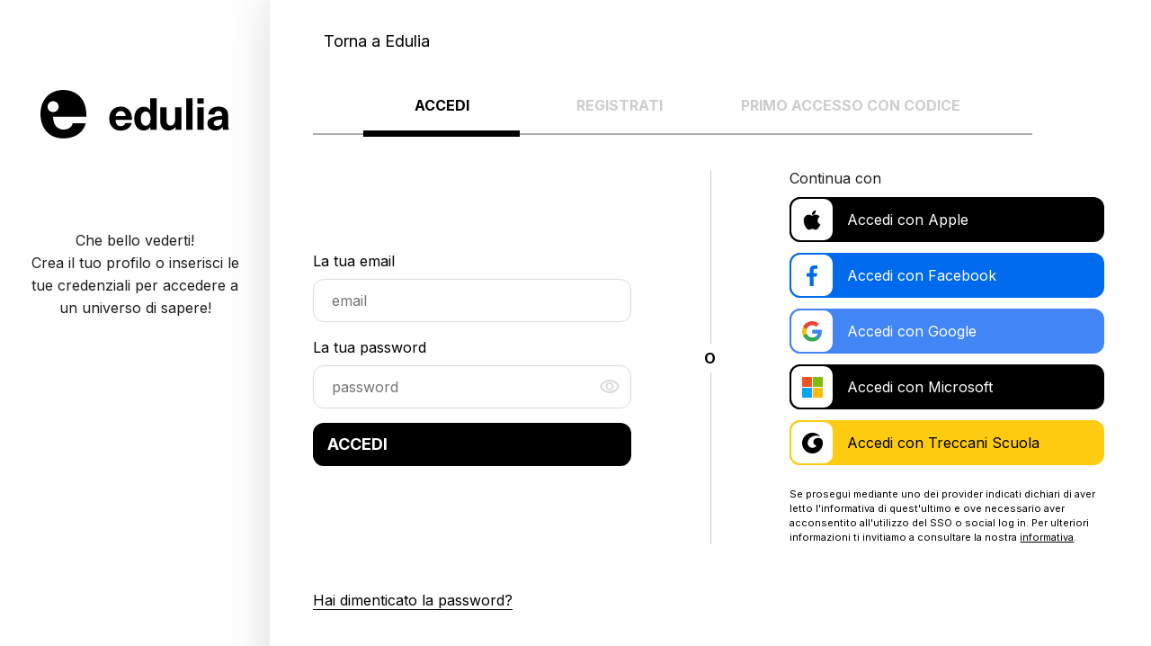

--- FILE ---
content_type: text/html; charset=UTF-8
request_url: https://login.edulia.it/login-sso/?response_type=code&scope=aws.cognito.signin.user.admin+email+openid+phone+profile&target=https://edulia.it/categorie/comunicazione-e-scrittura-2&redirect_uri=https://edulia.it/cognito-callback&pianeta=edu
body_size: 12592
content:
<!doctype html>
<html lang="it-IT">

<head>
	<meta charset="UTF-8">
	<meta name="viewport" content="width=device-width, initial-scale=1" />
	<link rel="profile" href="http://gmpg.org/xfn/11">
	<link href="https://cdn.jsdelivr.net/npm/bootstrap-icons@1.8.1/font/bootstrap-icons.css" rel="stylesheet">

    <link rel="preconnect" href="https://fonts.googleapis.com">
    <link rel="preconnect" href="https://fonts.gstatic.com" crossorigin>
    <link href="https://fonts.googleapis.com/css2?family=Inter:wght@400;700&display=swap" rel="stylesheet">

	<!-- Favicon -->
		<meta name="viewport" content="width=device-width, initial-scale=1" />
<meta name='robots' content='noindex, nofollow' />
<title>Login SSO &#8211; Login Edulia</title>
<link rel='dns-prefetch' href='//cdn.iubenda.com' />
<link rel='dns-prefetch' href='//cdn.jsdelivr.net' />
<link rel='dns-prefetch' href='//www.google.com' />
<link rel='dns-prefetch' href='//kit.fontawesome.com' />
<link rel="alternate" type="application/rss+xml" title="Login Edulia &raquo; Feed" href="https://login.edulia.it/feed/" />
<link rel="alternate" type="application/rss+xml" title="Login Edulia &raquo; Feed dei commenti" href="https://login.edulia.it/comments/feed/" />
<link rel="alternate" title="oEmbed (JSON)" type="application/json+oembed" href="https://login.edulia.it/wp-json/oembed/1.0/embed?url=https%3A%2F%2Flogin.edulia.it%2Flogin-sso%2F" />
<link rel="alternate" title="oEmbed (XML)" type="text/xml+oembed" href="https://login.edulia.it/wp-json/oembed/1.0/embed?url=https%3A%2F%2Flogin.edulia.it%2Flogin-sso%2F&#038;format=xml" />
<style id='wp-img-auto-sizes-contain-inline-css'>
img:is([sizes=auto i],[sizes^="auto," i]){contain-intrinsic-size:3000px 1500px}
/*# sourceURL=wp-img-auto-sizes-contain-inline-css */
</style>
<style id='wp-emoji-styles-inline-css'>

	img.wp-smiley, img.emoji {
		display: inline !important;
		border: none !important;
		box-shadow: none !important;
		height: 1em !important;
		width: 1em !important;
		margin: 0 0.07em !important;
		vertical-align: -0.1em !important;
		background: none !important;
		padding: 0 !important;
	}
/*# sourceURL=wp-emoji-styles-inline-css */
</style>
<style id='wp-block-library-inline-css'>
:root{--wp-block-synced-color:#7a00df;--wp-block-synced-color--rgb:122,0,223;--wp-bound-block-color:var(--wp-block-synced-color);--wp-editor-canvas-background:#ddd;--wp-admin-theme-color:#007cba;--wp-admin-theme-color--rgb:0,124,186;--wp-admin-theme-color-darker-10:#006ba1;--wp-admin-theme-color-darker-10--rgb:0,107,160.5;--wp-admin-theme-color-darker-20:#005a87;--wp-admin-theme-color-darker-20--rgb:0,90,135;--wp-admin-border-width-focus:2px}@media (min-resolution:192dpi){:root{--wp-admin-border-width-focus:1.5px}}.wp-element-button{cursor:pointer}:root .has-very-light-gray-background-color{background-color:#eee}:root .has-very-dark-gray-background-color{background-color:#313131}:root .has-very-light-gray-color{color:#eee}:root .has-very-dark-gray-color{color:#313131}:root .has-vivid-green-cyan-to-vivid-cyan-blue-gradient-background{background:linear-gradient(135deg,#00d084,#0693e3)}:root .has-purple-crush-gradient-background{background:linear-gradient(135deg,#34e2e4,#4721fb 50%,#ab1dfe)}:root .has-hazy-dawn-gradient-background{background:linear-gradient(135deg,#faaca8,#dad0ec)}:root .has-subdued-olive-gradient-background{background:linear-gradient(135deg,#fafae1,#67a671)}:root .has-atomic-cream-gradient-background{background:linear-gradient(135deg,#fdd79a,#004a59)}:root .has-nightshade-gradient-background{background:linear-gradient(135deg,#330968,#31cdcf)}:root .has-midnight-gradient-background{background:linear-gradient(135deg,#020381,#2874fc)}:root{--wp--preset--font-size--normal:16px;--wp--preset--font-size--huge:42px}.has-regular-font-size{font-size:1em}.has-larger-font-size{font-size:2.625em}.has-normal-font-size{font-size:var(--wp--preset--font-size--normal)}.has-huge-font-size{font-size:var(--wp--preset--font-size--huge)}.has-text-align-center{text-align:center}.has-text-align-left{text-align:left}.has-text-align-right{text-align:right}.has-fit-text{white-space:nowrap!important}#end-resizable-editor-section{display:none}.aligncenter{clear:both}.items-justified-left{justify-content:flex-start}.items-justified-center{justify-content:center}.items-justified-right{justify-content:flex-end}.items-justified-space-between{justify-content:space-between}.screen-reader-text{border:0;clip-path:inset(50%);height:1px;margin:-1px;overflow:hidden;padding:0;position:absolute;width:1px;word-wrap:normal!important}.screen-reader-text:focus{background-color:#ddd;clip-path:none;color:#444;display:block;font-size:1em;height:auto;left:5px;line-height:normal;padding:15px 23px 14px;text-decoration:none;top:5px;width:auto;z-index:100000}html :where(.has-border-color){border-style:solid}html :where([style*=border-top-color]){border-top-style:solid}html :where([style*=border-right-color]){border-right-style:solid}html :where([style*=border-bottom-color]){border-bottom-style:solid}html :where([style*=border-left-color]){border-left-style:solid}html :where([style*=border-width]){border-style:solid}html :where([style*=border-top-width]){border-top-style:solid}html :where([style*=border-right-width]){border-right-style:solid}html :where([style*=border-bottom-width]){border-bottom-style:solid}html :where([style*=border-left-width]){border-left-style:solid}html :where(img[class*=wp-image-]){height:auto;max-width:100%}:where(figure){margin:0 0 1em}html :where(.is-position-sticky){--wp-admin--admin-bar--position-offset:var(--wp-admin--admin-bar--height,0px)}@media screen and (max-width:600px){html :where(.is-position-sticky){--wp-admin--admin-bar--position-offset:0px}}
/*# sourceURL=/wp-includes/css/dist/block-library/common.min.css */
</style>
<style id='global-styles-inline-css'>
:root{--wp--preset--aspect-ratio--square: 1;--wp--preset--aspect-ratio--4-3: 4/3;--wp--preset--aspect-ratio--3-4: 3/4;--wp--preset--aspect-ratio--3-2: 3/2;--wp--preset--aspect-ratio--2-3: 2/3;--wp--preset--aspect-ratio--16-9: 16/9;--wp--preset--aspect-ratio--9-16: 9/16;--wp--preset--color--black: #000000;--wp--preset--color--cyan-bluish-gray: #abb8c3;--wp--preset--color--white: #ffffff;--wp--preset--color--pale-pink: #f78da7;--wp--preset--color--vivid-red: #cf2e2e;--wp--preset--color--luminous-vivid-orange: #ff6900;--wp--preset--color--luminous-vivid-amber: #fcb900;--wp--preset--color--light-green-cyan: #7bdcb5;--wp--preset--color--vivid-green-cyan: #00d084;--wp--preset--color--pale-cyan-blue: #8ed1fc;--wp--preset--color--vivid-cyan-blue: #0693e3;--wp--preset--color--vivid-purple: #9b51e0;--wp--preset--color--foreground: #000000;--wp--preset--color--background: #ffffff;--wp--preset--color--primary: #1a4548;--wp--preset--color--secondary: #ffe2c7;--wp--preset--color--tertiary: #F6F6F6;--wp--preset--gradient--vivid-cyan-blue-to-vivid-purple: linear-gradient(135deg,rgb(6,147,227) 0%,rgb(155,81,224) 100%);--wp--preset--gradient--light-green-cyan-to-vivid-green-cyan: linear-gradient(135deg,rgb(122,220,180) 0%,rgb(0,208,130) 100%);--wp--preset--gradient--luminous-vivid-amber-to-luminous-vivid-orange: linear-gradient(135deg,rgb(252,185,0) 0%,rgb(255,105,0) 100%);--wp--preset--gradient--luminous-vivid-orange-to-vivid-red: linear-gradient(135deg,rgb(255,105,0) 0%,rgb(207,46,46) 100%);--wp--preset--gradient--very-light-gray-to-cyan-bluish-gray: linear-gradient(135deg,rgb(238,238,238) 0%,rgb(169,184,195) 100%);--wp--preset--gradient--cool-to-warm-spectrum: linear-gradient(135deg,rgb(74,234,220) 0%,rgb(151,120,209) 20%,rgb(207,42,186) 40%,rgb(238,44,130) 60%,rgb(251,105,98) 80%,rgb(254,248,76) 100%);--wp--preset--gradient--blush-light-purple: linear-gradient(135deg,rgb(255,206,236) 0%,rgb(152,150,240) 100%);--wp--preset--gradient--blush-bordeaux: linear-gradient(135deg,rgb(254,205,165) 0%,rgb(254,45,45) 50%,rgb(107,0,62) 100%);--wp--preset--gradient--luminous-dusk: linear-gradient(135deg,rgb(255,203,112) 0%,rgb(199,81,192) 50%,rgb(65,88,208) 100%);--wp--preset--gradient--pale-ocean: linear-gradient(135deg,rgb(255,245,203) 0%,rgb(182,227,212) 50%,rgb(51,167,181) 100%);--wp--preset--gradient--electric-grass: linear-gradient(135deg,rgb(202,248,128) 0%,rgb(113,206,126) 100%);--wp--preset--gradient--midnight: linear-gradient(135deg,rgb(2,3,129) 0%,rgb(40,116,252) 100%);--wp--preset--gradient--vertical-secondary-to-tertiary: linear-gradient(to bottom,var(--wp--preset--color--secondary) 0%,var(--wp--preset--color--tertiary) 100%);--wp--preset--gradient--vertical-secondary-to-background: linear-gradient(to bottom,var(--wp--preset--color--secondary) 0%,var(--wp--preset--color--background) 100%);--wp--preset--gradient--vertical-tertiary-to-background: linear-gradient(to bottom,var(--wp--preset--color--tertiary) 0%,var(--wp--preset--color--background) 100%);--wp--preset--gradient--diagonal-primary-to-foreground: linear-gradient(to bottom right,var(--wp--preset--color--primary) 0%,var(--wp--preset--color--foreground) 100%);--wp--preset--gradient--diagonal-secondary-to-background: linear-gradient(to bottom right,var(--wp--preset--color--secondary) 50%,var(--wp--preset--color--background) 50%);--wp--preset--gradient--diagonal-background-to-secondary: linear-gradient(to bottom right,var(--wp--preset--color--background) 50%,var(--wp--preset--color--secondary) 50%);--wp--preset--gradient--diagonal-tertiary-to-background: linear-gradient(to bottom right,var(--wp--preset--color--tertiary) 50%,var(--wp--preset--color--background) 50%);--wp--preset--gradient--diagonal-background-to-tertiary: linear-gradient(to bottom right,var(--wp--preset--color--background) 50%,var(--wp--preset--color--tertiary) 50%);--wp--preset--font-size--small: 1rem;--wp--preset--font-size--medium: 1.125rem;--wp--preset--font-size--large: 1.75rem;--wp--preset--font-size--x-large: clamp(1.75rem, 3vw, 2.25rem);--wp--preset--font-family--system-font: -apple-system,BlinkMacSystemFont,"Segoe UI",Roboto,Oxygen-Sans,Ubuntu,Cantarell,"Helvetica Neue",sans-serif;--wp--preset--font-family--source-serif-pro: "Source Serif Pro", serif;--wp--preset--spacing--20: 0.44rem;--wp--preset--spacing--30: 0.67rem;--wp--preset--spacing--40: 1rem;--wp--preset--spacing--50: 1.5rem;--wp--preset--spacing--60: 2.25rem;--wp--preset--spacing--70: 3.38rem;--wp--preset--spacing--80: 5.06rem;--wp--preset--shadow--natural: 6px 6px 9px rgba(0, 0, 0, 0.2);--wp--preset--shadow--deep: 12px 12px 50px rgba(0, 0, 0, 0.4);--wp--preset--shadow--sharp: 6px 6px 0px rgba(0, 0, 0, 0.2);--wp--preset--shadow--outlined: 6px 6px 0px -3px rgb(255, 255, 255), 6px 6px rgb(0, 0, 0);--wp--preset--shadow--crisp: 6px 6px 0px rgb(0, 0, 0);--wp--custom--spacing--small: max(1.25rem, 5vw);--wp--custom--spacing--medium: clamp(2rem, 8vw, calc(4 * var(--wp--style--block-gap)));--wp--custom--spacing--large: clamp(4rem, 10vw, 8rem);--wp--custom--spacing--outer: var(--wp--custom--spacing--small, 1.25rem);--wp--custom--typography--font-size--huge: clamp(2.25rem, 4vw, 2.75rem);--wp--custom--typography--font-size--gigantic: clamp(2.75rem, 6vw, 3.25rem);--wp--custom--typography--font-size--colossal: clamp(3.25rem, 8vw, 6.25rem);--wp--custom--typography--line-height--tiny: 1.15;--wp--custom--typography--line-height--small: 1.2;--wp--custom--typography--line-height--medium: 1.4;--wp--custom--typography--line-height--normal: 1.6;}:root { --wp--style--global--content-size: 650px;--wp--style--global--wide-size: 1000px; }:where(body) { margin: 0; }.wp-site-blocks > .alignleft { float: left; margin-right: 2em; }.wp-site-blocks > .alignright { float: right; margin-left: 2em; }.wp-site-blocks > .aligncenter { justify-content: center; margin-left: auto; margin-right: auto; }:where(.wp-site-blocks) > * { margin-block-start: 1.5rem; margin-block-end: 0; }:where(.wp-site-blocks) > :first-child { margin-block-start: 0; }:where(.wp-site-blocks) > :last-child { margin-block-end: 0; }:root { --wp--style--block-gap: 1.5rem; }:root :where(.is-layout-flow) > :first-child{margin-block-start: 0;}:root :where(.is-layout-flow) > :last-child{margin-block-end: 0;}:root :where(.is-layout-flow) > *{margin-block-start: 1.5rem;margin-block-end: 0;}:root :where(.is-layout-constrained) > :first-child{margin-block-start: 0;}:root :where(.is-layout-constrained) > :last-child{margin-block-end: 0;}:root :where(.is-layout-constrained) > *{margin-block-start: 1.5rem;margin-block-end: 0;}:root :where(.is-layout-flex){gap: 1.5rem;}:root :where(.is-layout-grid){gap: 1.5rem;}.is-layout-flow > .alignleft{float: left;margin-inline-start: 0;margin-inline-end: 2em;}.is-layout-flow > .alignright{float: right;margin-inline-start: 2em;margin-inline-end: 0;}.is-layout-flow > .aligncenter{margin-left: auto !important;margin-right: auto !important;}.is-layout-constrained > .alignleft{float: left;margin-inline-start: 0;margin-inline-end: 2em;}.is-layout-constrained > .alignright{float: right;margin-inline-start: 2em;margin-inline-end: 0;}.is-layout-constrained > .aligncenter{margin-left: auto !important;margin-right: auto !important;}.is-layout-constrained > :where(:not(.alignleft):not(.alignright):not(.alignfull)){max-width: var(--wp--style--global--content-size);margin-left: auto !important;margin-right: auto !important;}.is-layout-constrained > .alignwide{max-width: var(--wp--style--global--wide-size);}body .is-layout-flex{display: flex;}.is-layout-flex{flex-wrap: wrap;align-items: center;}.is-layout-flex > :is(*, div){margin: 0;}body .is-layout-grid{display: grid;}.is-layout-grid > :is(*, div){margin: 0;}body{background-color: var(--wp--preset--color--background);color: var(--wp--preset--color--foreground);font-family: var(--wp--preset--font-family--system-font);font-size: var(--wp--preset--font-size--medium);line-height: var(--wp--custom--typography--line-height--normal);padding-top: 0px;padding-right: 0px;padding-bottom: 0px;padding-left: 0px;}a:where(:not(.wp-element-button)){color: var(--wp--preset--color--foreground);text-decoration: underline;}h1{font-family: var(--wp--preset--font-family--source-serif-pro);font-size: var(--wp--custom--typography--font-size--colossal);font-weight: 300;line-height: var(--wp--custom--typography--line-height--tiny);}h2{font-family: var(--wp--preset--font-family--source-serif-pro);font-size: var(--wp--custom--typography--font-size--gigantic);font-weight: 300;line-height: var(--wp--custom--typography--line-height--small);}h3{font-family: var(--wp--preset--font-family--source-serif-pro);font-size: var(--wp--custom--typography--font-size--huge);font-weight: 300;line-height: var(--wp--custom--typography--line-height--tiny);}h4{font-family: var(--wp--preset--font-family--source-serif-pro);font-size: var(--wp--preset--font-size--x-large);font-weight: 300;line-height: var(--wp--custom--typography--line-height--tiny);}h5{font-family: var(--wp--preset--font-family--system-font);font-size: var(--wp--preset--font-size--medium);font-weight: 700;line-height: var(--wp--custom--typography--line-height--normal);text-transform: uppercase;}h6{font-family: var(--wp--preset--font-family--system-font);font-size: var(--wp--preset--font-size--medium);font-weight: 400;line-height: var(--wp--custom--typography--line-height--normal);text-transform: uppercase;}:root :where(.wp-element-button, .wp-block-button__link){background-color: #32373c;border-width: 0;color: #fff;font-family: inherit;font-size: inherit;font-style: inherit;font-weight: inherit;letter-spacing: inherit;line-height: inherit;padding-top: calc(0.667em + 2px);padding-right: calc(1.333em + 2px);padding-bottom: calc(0.667em + 2px);padding-left: calc(1.333em + 2px);text-decoration: none;text-transform: inherit;}.has-black-color{color: var(--wp--preset--color--black) !important;}.has-cyan-bluish-gray-color{color: var(--wp--preset--color--cyan-bluish-gray) !important;}.has-white-color{color: var(--wp--preset--color--white) !important;}.has-pale-pink-color{color: var(--wp--preset--color--pale-pink) !important;}.has-vivid-red-color{color: var(--wp--preset--color--vivid-red) !important;}.has-luminous-vivid-orange-color{color: var(--wp--preset--color--luminous-vivid-orange) !important;}.has-luminous-vivid-amber-color{color: var(--wp--preset--color--luminous-vivid-amber) !important;}.has-light-green-cyan-color{color: var(--wp--preset--color--light-green-cyan) !important;}.has-vivid-green-cyan-color{color: var(--wp--preset--color--vivid-green-cyan) !important;}.has-pale-cyan-blue-color{color: var(--wp--preset--color--pale-cyan-blue) !important;}.has-vivid-cyan-blue-color{color: var(--wp--preset--color--vivid-cyan-blue) !important;}.has-vivid-purple-color{color: var(--wp--preset--color--vivid-purple) !important;}.has-foreground-color{color: var(--wp--preset--color--foreground) !important;}.has-background-color{color: var(--wp--preset--color--background) !important;}.has-primary-color{color: var(--wp--preset--color--primary) !important;}.has-secondary-color{color: var(--wp--preset--color--secondary) !important;}.has-tertiary-color{color: var(--wp--preset--color--tertiary) !important;}.has-black-background-color{background-color: var(--wp--preset--color--black) !important;}.has-cyan-bluish-gray-background-color{background-color: var(--wp--preset--color--cyan-bluish-gray) !important;}.has-white-background-color{background-color: var(--wp--preset--color--white) !important;}.has-pale-pink-background-color{background-color: var(--wp--preset--color--pale-pink) !important;}.has-vivid-red-background-color{background-color: var(--wp--preset--color--vivid-red) !important;}.has-luminous-vivid-orange-background-color{background-color: var(--wp--preset--color--luminous-vivid-orange) !important;}.has-luminous-vivid-amber-background-color{background-color: var(--wp--preset--color--luminous-vivid-amber) !important;}.has-light-green-cyan-background-color{background-color: var(--wp--preset--color--light-green-cyan) !important;}.has-vivid-green-cyan-background-color{background-color: var(--wp--preset--color--vivid-green-cyan) !important;}.has-pale-cyan-blue-background-color{background-color: var(--wp--preset--color--pale-cyan-blue) !important;}.has-vivid-cyan-blue-background-color{background-color: var(--wp--preset--color--vivid-cyan-blue) !important;}.has-vivid-purple-background-color{background-color: var(--wp--preset--color--vivid-purple) !important;}.has-foreground-background-color{background-color: var(--wp--preset--color--foreground) !important;}.has-background-background-color{background-color: var(--wp--preset--color--background) !important;}.has-primary-background-color{background-color: var(--wp--preset--color--primary) !important;}.has-secondary-background-color{background-color: var(--wp--preset--color--secondary) !important;}.has-tertiary-background-color{background-color: var(--wp--preset--color--tertiary) !important;}.has-black-border-color{border-color: var(--wp--preset--color--black) !important;}.has-cyan-bluish-gray-border-color{border-color: var(--wp--preset--color--cyan-bluish-gray) !important;}.has-white-border-color{border-color: var(--wp--preset--color--white) !important;}.has-pale-pink-border-color{border-color: var(--wp--preset--color--pale-pink) !important;}.has-vivid-red-border-color{border-color: var(--wp--preset--color--vivid-red) !important;}.has-luminous-vivid-orange-border-color{border-color: var(--wp--preset--color--luminous-vivid-orange) !important;}.has-luminous-vivid-amber-border-color{border-color: var(--wp--preset--color--luminous-vivid-amber) !important;}.has-light-green-cyan-border-color{border-color: var(--wp--preset--color--light-green-cyan) !important;}.has-vivid-green-cyan-border-color{border-color: var(--wp--preset--color--vivid-green-cyan) !important;}.has-pale-cyan-blue-border-color{border-color: var(--wp--preset--color--pale-cyan-blue) !important;}.has-vivid-cyan-blue-border-color{border-color: var(--wp--preset--color--vivid-cyan-blue) !important;}.has-vivid-purple-border-color{border-color: var(--wp--preset--color--vivid-purple) !important;}.has-foreground-border-color{border-color: var(--wp--preset--color--foreground) !important;}.has-background-border-color{border-color: var(--wp--preset--color--background) !important;}.has-primary-border-color{border-color: var(--wp--preset--color--primary) !important;}.has-secondary-border-color{border-color: var(--wp--preset--color--secondary) !important;}.has-tertiary-border-color{border-color: var(--wp--preset--color--tertiary) !important;}.has-vivid-cyan-blue-to-vivid-purple-gradient-background{background: var(--wp--preset--gradient--vivid-cyan-blue-to-vivid-purple) !important;}.has-light-green-cyan-to-vivid-green-cyan-gradient-background{background: var(--wp--preset--gradient--light-green-cyan-to-vivid-green-cyan) !important;}.has-luminous-vivid-amber-to-luminous-vivid-orange-gradient-background{background: var(--wp--preset--gradient--luminous-vivid-amber-to-luminous-vivid-orange) !important;}.has-luminous-vivid-orange-to-vivid-red-gradient-background{background: var(--wp--preset--gradient--luminous-vivid-orange-to-vivid-red) !important;}.has-very-light-gray-to-cyan-bluish-gray-gradient-background{background: var(--wp--preset--gradient--very-light-gray-to-cyan-bluish-gray) !important;}.has-cool-to-warm-spectrum-gradient-background{background: var(--wp--preset--gradient--cool-to-warm-spectrum) !important;}.has-blush-light-purple-gradient-background{background: var(--wp--preset--gradient--blush-light-purple) !important;}.has-blush-bordeaux-gradient-background{background: var(--wp--preset--gradient--blush-bordeaux) !important;}.has-luminous-dusk-gradient-background{background: var(--wp--preset--gradient--luminous-dusk) !important;}.has-pale-ocean-gradient-background{background: var(--wp--preset--gradient--pale-ocean) !important;}.has-electric-grass-gradient-background{background: var(--wp--preset--gradient--electric-grass) !important;}.has-midnight-gradient-background{background: var(--wp--preset--gradient--midnight) !important;}.has-vertical-secondary-to-tertiary-gradient-background{background: var(--wp--preset--gradient--vertical-secondary-to-tertiary) !important;}.has-vertical-secondary-to-background-gradient-background{background: var(--wp--preset--gradient--vertical-secondary-to-background) !important;}.has-vertical-tertiary-to-background-gradient-background{background: var(--wp--preset--gradient--vertical-tertiary-to-background) !important;}.has-diagonal-primary-to-foreground-gradient-background{background: var(--wp--preset--gradient--diagonal-primary-to-foreground) !important;}.has-diagonal-secondary-to-background-gradient-background{background: var(--wp--preset--gradient--diagonal-secondary-to-background) !important;}.has-diagonal-background-to-secondary-gradient-background{background: var(--wp--preset--gradient--diagonal-background-to-secondary) !important;}.has-diagonal-tertiary-to-background-gradient-background{background: var(--wp--preset--gradient--diagonal-tertiary-to-background) !important;}.has-diagonal-background-to-tertiary-gradient-background{background: var(--wp--preset--gradient--diagonal-background-to-tertiary) !important;}.has-small-font-size{font-size: var(--wp--preset--font-size--small) !important;}.has-medium-font-size{font-size: var(--wp--preset--font-size--medium) !important;}.has-large-font-size{font-size: var(--wp--preset--font-size--large) !important;}.has-x-large-font-size{font-size: var(--wp--preset--font-size--x-large) !important;}.has-system-font-font-family{font-family: var(--wp--preset--font-family--system-font) !important;}.has-source-serif-pro-font-family{font-family: var(--wp--preset--font-family--source-serif-pro) !important;}
/*# sourceURL=global-styles-inline-css */
</style>
<style id='wp-block-template-skip-link-inline-css'>

		.skip-link.screen-reader-text {
			border: 0;
			clip-path: inset(50%);
			height: 1px;
			margin: -1px;
			overflow: hidden;
			padding: 0;
			position: absolute !important;
			width: 1px;
			word-wrap: normal !important;
		}

		.skip-link.screen-reader-text:focus {
			background-color: #eee;
			clip-path: none;
			color: #444;
			display: block;
			font-size: 1em;
			height: auto;
			left: 5px;
			line-height: normal;
			padding: 15px 23px 14px;
			text-decoration: none;
			top: 5px;
			width: auto;
			z-index: 100000;
		}
/*# sourceURL=wp-block-template-skip-link-inline-css */
</style>
<link rel='stylesheet' id='autocomplete-css' href='https://cdn.jsdelivr.net/npm/@tarekraafat/autocomplete.js@10.2.6/dist/css/autoComplete.min.css?ver=2.1.22' media='all' />
<link rel='stylesheet' id='cognito-buddy-login-frontend-css-css' href='https://login.edulia.it/wp-content/plugins/wp-cognito-login/assets/public/css/frontend.css?ver=2.1.22' media='all' />
<link rel='stylesheet' id='cognito-buddy-login-profile-css-css' href='https://login.edulia.it/wp-content/plugins/wp-cognito-login/assets/public/css/profile.css?ver=2.1.22' media='all' />
<link rel='stylesheet' id='cognito-buddy-intltelinput-css-css' href='https://login.edulia.it/wp-content/plugins/wp-cognito-login/assets/public/css/intlTelInput.css?ver=2.1.22' media='all' />
<link rel='stylesheet' id='twentytwentytwo-style-css' href='https://login.edulia.it/wp-content/themes/login-edulia/style.css?ver=1.2.1' media='all' />
<script src="https://login.edulia.it/wp-includes/js/jquery/jquery.min.js?ver=3.7.1" id="jquery-core-js"></script>
<script src="https://login.edulia.it/wp-includes/js/jquery/jquery-migrate.min.js?ver=3.4.1" id="jquery-migrate-js"></script>

<script  type="text/javascript" class=" _iub_cs_skip" id="iubenda-head-inline-scripts-0">
		var _iub = _iub || [];
		_iub.csConfiguration = {
			"ccpaAcknowledgeOnDisplay": true,
                        "cookiePolicyInOtherWindow":true,
			"consentOnContinuedBrowsing": false,
			"countryDetection": true,
			"enableCcpa": true,
			"enableLgpd": true,
			"invalidateConsentWithoutLog": true,
			"lgpdAppliesGlobally": false,
			"perPurposeConsent": true,
			"siteId": 2821333,
			"whitelabel": false,
			"cookiePolicyId": 36044076,
			"lang": "it",
			"cookiePolicyUrl": "https://edulia.it/cookie-policy/",
			"privacyPolicyUrl": "https://edulia.it/privacy-policy/",
			"banner": {
				"acceptButtonCaptionColor": "#FFFFFF",
				"acceptButtonColor": "#F8485E",
				"acceptButtonDisplay": true,
				"backgroundColor": "#FFFFFF",
				"brandBackgroundColor": "#FFFFFF",
				"brandTextColor": "#000000",
				"closeButtonDisplay": false,
				"customizeButtonCaptionColor": "#4D4D4D",
				"customizeButtonColor": "#F2F2F2",
				"customizeButtonDisplay": true,
				"explicitWithdrawal": true,
				"listPurposes": true,
				"position": "float-bottom-center",
				"rejectButtonCaptionColor": "#FFFFFF",
				"rejectButtonColor": "#F8485E",
				"rejectButtonDisplay": true,
				"textColor": "#000000"
			},
			"callback": {
				onPreferenceExpressedOrNotNeeded: function(preference) {
                                        window.setTimeout(function() {
if(typeof inpratica_initialize_vimeo_players !== "undefined") {
                                           inpratica_initialize_vimeo_players();
}
                                        }, 200);
					dataLayer.push({
						iubenda_ccpa_opted_out: _iub.cs.api.isCcpaOptedOut()
					});
					if (!preference) {
						dataLayer.push({
							event: "iubenda_preference_not_needed"
						});
					} else {
						if (preference.consent === true) {
							dataLayer.push({
								event: "iubenda_consent_given"
							});
						} else if (preference.consent === false) {
							dataLayer.push({
								event: "iubenda_consent_rejected"
							});
						} else if (preference.purposes) {
							for (var purposeId in preference.purposes) {
								if (preference.purposes[purposeId]) {
									dataLayer.push({
										event: "iubenda_consent_given_purpose_" + purposeId
									});
								}
							}
						}
					}
				}
			}
		};
	
//# sourceURL=iubenda-head-inline-scripts-0
</script>
<script  type="text/javascript" class=" _iub_cs_skip" src="//cdn.iubenda.com/cs/ccpa/stub.js?ver=3.12.4" id="iubenda-head-scripts-0-js"></script>
<script  type="text/javascript" charset="UTF-8" async="" class=" _iub_cs_skip" src="//cdn.iubenda.com/cs/iubenda_cs.js?ver=3.12.4" id="iubenda-head-scripts-1-js"></script>
<script src="https://login.edulia.it/wp-content/plugins/wp-sentry-integration/public/wp-sentry-browser.min.js?ver=8.5.0" id="wp-sentry-browser-bundle-js"></script>
<script id="wp-sentry-browser-js-extra">
var wp_sentry = {"environment":"production","release":"1.2.1","context":{"tags":{"wordpress":"6.9","language":"it-IT"}},"dsn":"https://219438197c10a3fa2988e6eed7c736d2@o4509761960411136.ingest.de.sentry.io/4509982843207760"};
//# sourceURL=wp-sentry-browser-js-extra
</script>
<script src="https://login.edulia.it/wp-content/plugins/wp-sentry-integration/public/wp-sentry-init.js?ver=8.5.0" id="wp-sentry-browser-js"></script>
<script src="https://kit.fontawesome.com/2c91ed5a4b.js?ver=6.9" id="font-awesome-js-js"></script>
<link rel="https://api.w.org/" href="https://login.edulia.it/wp-json/" /><link rel="alternate" title="JSON" type="application/json" href="https://login.edulia.it/wp-json/wp/v2/pages/7" /><link rel="EditURI" type="application/rsd+xml" title="RSD" href="https://login.edulia.it/xmlrpc.php?rsd" />
<meta name="generator" content="WordPress 6.9" />
<link rel="canonical" href="https://login.edulia.it/login-sso/" />
<link rel='shortlink' href='https://login.edulia.it/?p=7' />
    <script type="text/plain" class="_iub_cs_activate-inline" data-iub-purposes="4">
		window.heap = window.heap || [], heap.load = function(e, t) {
			window.heap.appid = e, window.heap.config = t = t || {};
			var r = document.createElement("script");
			r.type = "text/javascript", r.async = !0, r.src = "https://cdn.heapanalytics.com/js/heap-" +
				e + ".js";
			var a = document.getElementsByTagName("script")[0];
			a.parentNode.insertBefore(r, a);
			for (var n = function(e) {
					return function() {
						heap.push([e].concat(Array.prototype.slice.call(arguments, 0)))
					}
				}, p = ["addEventProperties", "addUserProperties", "clearEventProperties", "identify", "resetIdentity", "removeEventProperty", "setEventProperties", "track", "unsetEventProperty"], o = 0; o < p.length; o++) heap[p[o]] = n(p[o])
		};
		heap.load(1929835045);

			</script>
<style class='wp-fonts-local'>
@font-face{font-family:"Source Serif Pro";font-style:normal;font-weight:200 900;font-display:fallback;src:url('https://login.edulia.it/wp-content/themes/login-edulia/assets/fonts/source-serif-pro/SourceSerif4Variable-Roman.ttf.woff2') format('woff2');font-stretch:normal;}
@font-face{font-family:"Source Serif Pro";font-style:italic;font-weight:200 900;font-display:fallback;src:url('https://login.edulia.it/wp-content/themes/login-edulia/assets/fonts/source-serif-pro/SourceSerif4Variable-Italic.ttf.woff2') format('woff2');font-stretch:normal;}
</style>


				<!-- Google Tag Manager -->
		<script>
			(function(w, d, s, l, i) {
				w[l] = w[l] || [];
				w[l].push({
					'gtm.start': new Date().getTime(),
					event: 'gtm.js'
				});
				var f = d.getElementsByTagName(s)[0],
					j = d.createElement(s),
					dl = l != 'dataLayer' ? '&l=' + l : '';
				j.async = true;
				j.src =
					'https://gtm.edulia.it/vidfqzjx.js?id=' + i + dl;
				f.parentNode.insertBefore(j, f);
			})(window, document, 'script', 'dataLayer', 'GTM-5G4LQB5');
		</script>
		<!-- End Google Tag Manager -->
		<!-- Google Tag Manager -->
		<script>
			(function(w, d, s, l, i) {

			w[l] = w[l] || [];
			w[l].push({
				'gtm.start': new Date().getTime(),
				event: 'gtm.js'
			});
			var f = d.getElementsByTagName(s)[0],
				j = d.createElement(s),
				dl = l != 'dataLayer' ? '&l=' + l : '';
			j.async = true;
			j.src = 'https://www.googletagmanager.com/gtm.js?id=' + i + dl;
			f.parentNode.insertBefore(j, f);
			})(window, document, 'script', 'dataLayer', 'GTM-NN3D3PG');
		</script>
		<!-- End Google Tag Manager -->
		</head>

<body class="wp-singular page-template page-template-sun-login page-template-sun-login-php page page-id-7 wp-embed-responsive wp-theme-login-edulia">

				<!-- Google Tag Manager (noscript) -->
		<noscript><iframe src="https://gtm.edulia.it/ns.html?id=GTM-5G4LQB5" height="0" width="0" style="display:none;visibility:hidden"></iframe></noscript>
		<!-- End Google Tag Manager (noscript) -->
		<!-- Google Tag Manager (noscript) -->
		<noscript><iframe src="https://www.googletagmanager.com/ns.html?id=GTM-NN3D3PG" height="0" width="0" style="display:none;visibility:hidden"></iframe></noscript>
		<!-- End Google Tag Manager (noscript) -->
		
	<div class="sso">
	<div class="sso__treccani">
		
<div class="sso__treccani__sticky">
		<div class="sso__treccani__logo-scuola">
		<img width="210" src="https://login.edulia.it/wp-content/plugins/wp-cognito-login/assets/public/images/edulia-logo.svg" alt="Logo">
	</div>
		<div class="sso__treccani__intro">
		<p>
			Che bello vederti! <br/> Crea il tuo profilo o inserisci le tue credenziali per accedere a un universo di sapere!		</p>
	</div>
	</div>
<div class="sso__treccani-nonsticky">

</div>

	</div>
	<div class="sso__loginregister">
		<main id="main" class="site-main">
			

<div class="sso-login">
            
<div class="sso-login__goback">
	<a href="javascript:history.back(1);">
	<i class="fa-light fa-arrow-left"></i> <span>Torna a Edulia</span>
	</a>
</div>
    
            <div class="sso-login__tabs">
            <ul>
                <li>
                    <a href="https://login.edulia.it/login-sso/?response_type=code&scope=aws.cognito.signin.user.admin+email+openid+phone+profile&target=https://edulia.it/categorie/comunicazione-e-scrittura-2&redirect_uri=https://edulia.it/cognito-callback&pianeta=edu" class="active">Accedi</a>
                </li>
                                    <li>
                        <a href="https://login.edulia.it/signup-sso?response_type=code&scope=aws.cognito.signin.user.admin+email+openid+phone+profile&target=https://edulia.it/categorie/comunicazione-e-scrittura-2&redirect_uri=https://edulia.it/cognito-callback&pianeta=edu">Registrati</a>
                    </li>
                                                    <li>
                        <a href="https://login.edulia.it/code-sso?response_type=code&scope=aws.cognito.signin.user.admin+email+openid+phone+profile&target=https://edulia.it/categorie/comunicazione-e-scrittura-2&redirect_uri=https://edulia.it/cognito-callback&pianeta=edu">Primo accesso con codice</a>
                    </li>
                

            </ul>
        </div>
    
    <noscript>
        <div class="sso-notice sso-notice--error">
            <p>E' necessario abilitare javascript sul browser per il corretto funzionamento del sito.</p>
        </div>
    </noscript>

            <!--<div class="sso-login__help">
			<p>Non riesci ad accedere o a registrarti? <a href="https://login.edulia.it/help-login-sso" target="_blank">Clicca qui</a> per scoprire come fare.</p>
		</div>-->
    


    <div class="sso-login__form">
        <div class="sso-login__form-row">
            <form id="cognitoLoginForm" method="post" class="sso-form sso-form--login ">

                                    <h2 class="sso-form--login-title">
                        <span>O</span>
                    </h2>
                
                <input type="hidden" id="inputPianeta" name="inputPianeta" value="edu" />
                <input type="hidden" id="inputCSRFToken" name="inputCSRFToken" value="560b0629-199b-4c99-a342-a09cb6ff8088" />
                <input type="hidden" id="inputScope" name="inputScope" value="aws.cognito.signin.user.admin+email+openid+phone+profile" />
                <input type="hidden" id="inputResponseType" name="inputResponseType" value="code" />
                <input type="hidden" id="inputRedirectUri" name="inputRedirectUri" value="https://edulia.it/cognito-callback" />
                <input type="hidden" id="inputTarget" name="inputTarget" value="https://edulia.it/categorie/comunicazione-e-scrittura-2" />
                <input type="hidden" id="inputVlReferralCode" name="inputVlReferralCode" value="" />
                

                <div class="sso-form__messages" id="loginError"></div>

                <div class="sso-form__field sso-form__field--email">
                    <label for="inputEmail">La tua email</label>
                    <input type="email" id="inputEmail" name="inputEmail" required="required" placeholder="email" />
                </div>

                <div class="sso-form__field sso-form__field--password">
                    <label for="inputPassword">La tua password</label>

                    <div class="sso-form__field__wrapper">
                        <input type="password" class="inputPasswordVisible" id="inputPassword" name="inputPassword" required="required" placeholder="password" />
                        <div class="sso-form__field--password__show">
                            <label for="sso-showpassword">
                                <div>
                                    <svg xmlns="http://www.w3.org/2000/svg" height="24px" viewBox="0 -960 960 960" width="24px" fill="#D9D9D9">
                                        <path d="M480-320q75 0 127.5-52.5T660-500q0-75-52.5-127.5T480-680q-75 0-127.5 52.5T300-500q0 75 52.5 127.5T480-320Zm0-72q-45 0-76.5-31.5T372-500q0-45 31.5-76.5T480-608q45 0 76.5 31.5T588-500q0 45-31.5 76.5T480-392Zm0 192q-146 0-266-81.5T40-500q54-137 174-218.5T480-800q146 0 266 81.5T920-500q-54 137-174 218.5T480-200Zm0-300Zm0 220q113 0 207.5-59.5T832-500q-50-101-144.5-160.5T480-720q-113 0-207.5 59.5T128-500q50 101 144.5 160.5T480-280Z" />
                                    </svg>
                                </div>
                                <input id="sso-showpassword" type="checkbox" onclick="togglePasswordVisibility()">
                            </label>
                        </div>
                    </div>
                </div>

                <div class="sso-form__field sso-form__field--submit">
                    <button type="submit"><span>Accedi</span> <i class="fa-light fa-arrow-right"></i></button>
                </div>

            </form>

                            <div class="sso-login__form-linee">
                    <div class="o">
                        <strong>O</strong>
                    </div>
                </div>
            
            
<div class="sso-login__social option-target">
    <div id="fb-root"></div>
    <script async defer crossorigin="anonymous" src="https://connect.facebook.net/it_IT/sdk.js#xfbml=1&version=v13.0&appId=860074852845210&autoLogAppEvents=1" nonce="9RB5rqjL"></script>

            <p class="continue text-center text-lg-start">Continua con</p>
        <div class="social-flex mb-4">
                    <div class="social-login">
                <a href="https://appleid.apple.com/auth/authorize?response_type=code&response_mode=form_post&redirect_uri=https://edulia.it/apple-callback&scope=name%20email&client_id=it.edulia.ssoservice" class="apple-custom-btn social-login-btn">
                    <span><img src="https://login.edulia.it/wp-content/plugins/wp-cognito-login/assets/public/images/apple.jpg"></span>
                    Accedi con Apple
                </a>
            </div>
                            <div class="social-login">
                <a href="https://www.facebook.com/v2.10/dialog/oauth?client_id=860074852845210&state=e6839075014ca5c7fbdf834af0d56c9c&response_type=code&sdk=php-sdk-5.1.4&redirect_uri=https%3A%2F%2Fedulia.it%2Ffacebook-callback%2F&scope=email%2Cpublic_profile" class="fb-custom-btn social-login-btn">
                    <span>
                        <img src="https://login.edulia.it/wp-content/plugins/wp-cognito-login/assets/public/images/facebook.svg">
                    </span> Accedi con Facebook
                </a>
            </div>
                            <div class="social-login">
                <div id="customBtn" class="customGPlusSignIn g_id_signin">
                    <span class="icon"><img src="https://login.edulia.it/wp-content/plugins/wp-cognito-login/assets/public/images/google.svg"></span>
                    Accedi con Google
                </div>
            </div>
                            <div class="social-login">
                <a href="https://login.microsoftonline.com/common/oauth2/v2.0/authorize?client_id=6c1548d4-a3c0-4464-85a5-3955d25106aa&response_type=code&scope=user.read&redirect_uri=https://edulia.it/microsoft-callback" class="microsoft-custom-btn social-login-btn">
                    <span><img src="https://login.edulia.it/wp-content/plugins/wp-cognito-login/assets/public/images/microsoft.svg"></span>
                    Accedi con Microsoft
                </a>
            </div>
        
                                <div class="social-login">
                <a href="https://mydbook.olhos.it/data/v1/oauth/mydbook/authorize?response_type=code&client_id=edu_1&redirect_uri=https%3A%2F%2Flogin.edulia.it%2Fgiunti-oauth-callback-emc-lms&scope=personal_data+volume_external_codes&state=bcqilqsl" class="giunti-custom-btn social-login-btn">
                    <span><img src="https://login.edulia.it/wp-content/plugins/wp-cognito-login/assets/public/images/giunti.svg"></span>
                    Accedi con Treccani Scuola
                </a>
            </div>
        
                
    </div>
    <div style="font-size: 11px;">
        <small style="font-size: 11px;">Se prosegui mediante uno dei provider indicati dichiari di aver letto l'informativa di quest'ultimo e ove necessario aver acconsentito all'utilizzo del SSO o social log in. Per ulteriori informazioni ti invitiamo a consultare la nostra <a style="text-decoration: underline;" href="https://edulia.it/privacy-policy/" target="_blank">informativa</a>.</small>
    </div>
</div>



<script>
    window.fbAsyncInit = function() {
        // This is called with the results from from FB.getLoginStatus().<br>
        function statusChangeCallback(response) {
            // The response object is returned with a status field that lets the app know the current login status of the person.
            if (response.status === 'connected') {
                console.log('Welcome! Fetching your information.... ');
                FB.api('/me', function(response) {
                    console.log('Successful login for: ' + response.name);
                    // document.getElementById('status').innerHTML =
                    // 'Thanks for logging in, ' + response.name + '!';
                });
            } else if (response.status === 'not_authorized') {
                // The person is logged into Facebook, but not your app.
                // document.getElementById('status').innerHTML = 'Please log ' + 'into this app.';
            } else {
                // The person is not logged into Facebook, so we're not sure if they are logged into this app or not.
                // document.getElementById('status').innerHTML = 'Please log ' + 'into Facebook.';
            }
        }
        // Now that we've initialized the JavaScript SDK, we call FB.getLoginStatus().
        // This function gets the state of the person visiting this page.
        FB.getLoginStatus(function(response) {
            statusChangeCallback(response);



        });



    };
</script>

<!--Script per Google-->
<!--<script src="https://accounts.google.com/gsi/client" async defer></script>
	<script>
	function handleCredentialResponse(response) {
		console.log("Encoded JWT ID token: " + response.credential);
	}
	window.onload = function () {
		google.accounts.id.initialize({
		client_id: "314062159180-u1bqtggfkn3dtqs3fomah52j9pov0jjc.apps.googleusercontent.com",
		callback: handleCredentialResponse
		});
		google.accounts.id.renderButton(
		document.getElementById("googleButtonDiv"),
		{ 
			theme: "dark", 
			size: "large",
			context: "signup"
		
		}  // customization attributes
		);
		google.accounts.id.prompt(); // also display the One Tap dialog
	}
</script>-->
<script src="https://apis.google.com/js/api:client.js"></script>
<script>
    gapi.load('auth2', function() {
        // Retrieve the singleton for the GoogleAuth library and set up the client.
        auth2 = gapi.auth2.init({
            client_id: '314062159180-u1bqtggfkn3dtqs3fomah52j9pov0jjc.apps.googleusercontent.com',
            ux_mode: 'popup',
            plugin_name: 'social-login-tf',
            redirect_uri: 'https://edulia.it/google-callback/'
        });
        attachSignin(document.getElementById('customBtn'));
    });

    function attachSignin(element) {
        console.log(element.id);
        auth2.attachClickHandler(element, {},
            function(googleUser) {
                // var tokens = gapi.auth.getToken()
                // window.location.href = 'https://edulia.it/google-callback/?id_token='+tokens.access_token;
                var id_token = googleUser.getAuthResponse().id_token;
                window.location.href = 'https://edulia.it/google-callback/?id_token=' + id_token;
                // document.getElementById('name').innerText = "Signed in: " +
                // 	googleUser.getBasicProfile().getName();
                // }, function(error) {
                // alert(JSON.stringify(error, undefined, 2));
            });
    }
</script>
                            <div class="sso-form__field sso-form__field--reset">
                    <a href="https://login.edulia.it/forgot-password-sso/?response_type=code&scope=aws.cognito.signin.user.admin+email+openid+phone+profile&target=https://edulia.it/categorie/comunicazione-e-scrittura-2&redirect_uri=https://edulia.it/cognito-callback&pianeta=edu" title="Hai dimenticato la password">Hai dimenticato la password?</a>
                </div>
            
                    </div>
    </div>
</div>
<br />
<br />
    <div class="legal-info">
        <small><a href="https://edulia.it/privacy-policy/" target="_blank">Privacy Policy</a> | <a href="https://edulia.it/cookie-policy/" target="_blank">Cookie Policy</a> | <a class="iubenda-cs-preferences-link" href="#" target="_blank">Gestisci i cookie</a> | <a href="https://edulia.it/termini-e-condizioni/" target="_blank">Termini e condizioni</a> </small><br />
        <small>© 2026 Edulia | Piazza dell’Enciclopedia Italiana 4, 00186 Roma – Italy | P.IVA e CF: IT16110111008 | Cod. Univoco: JI3TXCE </small>
    </div>
		</main>
		
	</div>
	
</div>




<script type="speculationrules">
{"prefetch":[{"source":"document","where":{"and":[{"href_matches":"/*"},{"not":{"href_matches":["/wp-*.php","/wp-admin/*","/wp-content/uploads/*","/wp-content/*","/wp-content/plugins/*","/wp-content/themes/login-edulia/*","/*\\?(.+)"]}},{"not":{"selector_matches":"a[rel~=\"nofollow\"]"}},{"not":{"selector_matches":".no-prefetch, .no-prefetch a"}}]},"eagerness":"conservative"}]}
</script>
<script id="wp-block-template-skip-link-js-after">
	( function() {
		var skipLinkTarget = document.querySelector( 'main' ),
			sibling,
			skipLinkTargetID,
			skipLink;

		// Early exit if a skip-link target can't be located.
		if ( ! skipLinkTarget ) {
			return;
		}

		/*
		 * Get the site wrapper.
		 * The skip-link will be injected in the beginning of it.
		 */
		sibling = document.querySelector( '.wp-site-blocks' );

		// Early exit if the root element was not found.
		if ( ! sibling ) {
			return;
		}

		// Get the skip-link target's ID, and generate one if it doesn't exist.
		skipLinkTargetID = skipLinkTarget.id;
		if ( ! skipLinkTargetID ) {
			skipLinkTargetID = 'wp--skip-link--target';
			skipLinkTarget.id = skipLinkTargetID;
		}

		// Create the skip link.
		skipLink = document.createElement( 'a' );
		skipLink.classList.add( 'skip-link', 'screen-reader-text' );
		skipLink.id = 'wp-skip-link';
		skipLink.href = '#' + skipLinkTargetID;
		skipLink.innerText = 'Vai al contenuto';

		// Inject the skip link.
		sibling.parentElement.insertBefore( skipLink, sibling );
	}() );
	
//# sourceURL=wp-block-template-skip-link-js-after
</script>
<script src="https://cdn.jsdelivr.net/npm/@tarekraafat/autocomplete.js@10.2.6/dist/autoComplete.min.js?ver=2.1.22" id="plugin-autocomplete-js"></script>
<script id="plugin-test-profile-js-js-extra">
var data = {"rest_url":"https://login.edulia.it/wp-json/","cookie_domain":".edulia.it","signup_url":"https://login.edulia.it/signup-sso?response_type=code&scope=aws.cognito.signin.user.admin+email+openid+phone+profile&redirect_uri=https://edulia.it/cognito-callback&pianeta=edu","login_url":"https://login.edulia.it/login-sso/?response_type=code&scope=aws.cognito.signin.user.admin+email+openid+phone+profile&redirect_uri=https://edulia.it/cognito-callback&pianeta=edu","pianeta":"edu"};
var data = {"rest_url":"https://login.edulia.it/wp-json/","cookie_domain":".edulia.it","signup_url":"https://login.edulia.it/signup-sso?response_type=code&scope=aws.cognito.signin.user.admin+email+openid+phone+profile&redirect_uri=https://edulia.it/cognito-callback&pianeta=edu","login_url":"https://login.edulia.it/login-sso/?response_type=code&scope=aws.cognito.signin.user.admin+email+openid+phone+profile&redirect_uri=https://edulia.it/cognito-callback&pianeta=edu","pianeta":"edu"};
var data = {"rest_url":"https://login.edulia.it/wp-json/","cookie_domain":".edulia.it","signup_url":"https://login.edulia.it/signup-sso?response_type=code&scope=aws.cognito.signin.user.admin+email+openid+phone+profile&redirect_uri=https://edulia.it/cognito-callback&pianeta=edu","login_url":"https://login.edulia.it/login-sso/?response_type=code&scope=aws.cognito.signin.user.admin+email+openid+phone+profile&redirect_uri=https://edulia.it/cognito-callback&pianeta=edu","pianeta":"edu"};
var data = {"rest_url":"https://login.edulia.it/wp-json/","cookie_domain":".edulia.it","signup_url":"https://login.edulia.it/signup-sso?response_type=code&scope=aws.cognito.signin.user.admin+email+openid+phone+profile&redirect_uri=https://edulia.it/cognito-callback&pianeta=edu","login_url":"https://login.edulia.it/login-sso/?response_type=code&scope=aws.cognito.signin.user.admin+email+openid+phone+profile&redirect_uri=https://edulia.it/cognito-callback&pianeta=edu","pianeta":"edu"};
//# sourceURL=plugin-test-profile-js-js-extra
</script>
<script src="https://login.edulia.it/wp-content/plugins/wp-cognito-login/assets/public/js/profile.js?ver=2.1.22" id="plugin-test-profile-js-js"></script>
<script src="https://login.edulia.it/wp-content/plugins/wp-cognito-login/assets/public/js/intlTelInput.js?ver=2.1.22" id="plugin-intlTel-frontend-js-js"></script>
<script id="plugin-cognito-buddy-login-frontend-js-js-extra">
var plugin_frontend_script = {"plugin_frontend_url":"https://login.edulia.it/wp-admin/admin-ajax.php","plugin_wp_query_vars":{"page":0,"pagename":"login-sso","error":"","m":"","p":0,"post_parent":"","subpost":"","subpost_id":"","attachment":"","attachment_id":0,"name":"login-sso","page_id":0,"second":"","minute":"","hour":"","day":0,"monthnum":0,"year":0,"w":0,"category_name":"","tag":"","cat":"","tag_id":"","author":"","author_name":"","feed":"","tb":"","paged":0,"meta_key":"","meta_value":"","preview":"","s":"","sentence":"","title":"","fields":"all","menu_order":"","embed":"","category__in":[],"category__not_in":[],"category__and":[],"post__in":[],"post__not_in":[],"post_name__in":[],"tag__in":[],"tag__not_in":[],"tag__and":[],"tag_slug__in":[],"tag_slug__and":[],"post_parent__in":[],"post_parent__not_in":[],"author__in":[],"author__not_in":[],"search_columns":[],"ignore_sticky_posts":false,"suppress_filters":false,"cache_results":true,"update_post_term_cache":true,"update_menu_item_cache":false,"lazy_load_term_meta":true,"update_post_meta_cache":true,"post_type":"","posts_per_page":10,"nopaging":false,"comments_per_page":"50","no_found_rows":false,"order":"DESC"},"bloginfo_wp_baseurl":"https://login.edulia.it","sso_params":"?response_type=code&redirect_uri=https://edulia.it/cognito-callback&scope=aws.cognito.signin.user.admin+email+openid+phone+profile","sso_target":"https://login.edulia.it/login-sso/?response_type=code&scope=aws.cognito.signin.user.admin+email+openid+phone+profile&target=https://edulia.it/categorie/comunicazione-e-scrittura-2&redirect_uri=https://edulia.it/cognito-callback&pianeta=edu","login_url":"https://login.edulia.it/login-sso/?response_type=code&redirect_uri=https://edulia.it/cognito-callback&scope=aws.cognito.signin.user.admin+email+openid+phone+profile","reset_password_url":"https://login.edulia.it/forgot-password-sso/?response_type=code&redirect_uri=https://edulia.it/cognito-callback&scope=aws.cognito.signin.user.admin+email+openid+phone+profile"};
//# sourceURL=plugin-cognito-buddy-login-frontend-js-js-extra
</script>
<script src="https://login.edulia.it/wp-content/plugins/wp-cognito-login/assets/public/js/frontend.js?ver=2.1.22" id="plugin-cognito-buddy-login-frontend-js-js"></script>
<script src="https://www.google.com/recaptcha/api.js?onload=onloadCallbackGRecaptcha&amp;render=explicit&amp;ver=2.1.22" id="plugin-grecaptcha-frontend-js-js"></script>
<script id="wp-emoji-settings" type="application/json">
{"baseUrl":"https://s.w.org/images/core/emoji/17.0.2/72x72/","ext":".png","svgUrl":"https://s.w.org/images/core/emoji/17.0.2/svg/","svgExt":".svg","source":{"concatemoji":"https://login.edulia.it/wp-includes/js/wp-emoji-release.min.js?ver=6.9"}}
</script>
<script type="module">
/*! This file is auto-generated */
const a=JSON.parse(document.getElementById("wp-emoji-settings").textContent),o=(window._wpemojiSettings=a,"wpEmojiSettingsSupports"),s=["flag","emoji"];function i(e){try{var t={supportTests:e,timestamp:(new Date).valueOf()};sessionStorage.setItem(o,JSON.stringify(t))}catch(e){}}function c(e,t,n){e.clearRect(0,0,e.canvas.width,e.canvas.height),e.fillText(t,0,0);t=new Uint32Array(e.getImageData(0,0,e.canvas.width,e.canvas.height).data);e.clearRect(0,0,e.canvas.width,e.canvas.height),e.fillText(n,0,0);const a=new Uint32Array(e.getImageData(0,0,e.canvas.width,e.canvas.height).data);return t.every((e,t)=>e===a[t])}function p(e,t){e.clearRect(0,0,e.canvas.width,e.canvas.height),e.fillText(t,0,0);var n=e.getImageData(16,16,1,1);for(let e=0;e<n.data.length;e++)if(0!==n.data[e])return!1;return!0}function u(e,t,n,a){switch(t){case"flag":return n(e,"\ud83c\udff3\ufe0f\u200d\u26a7\ufe0f","\ud83c\udff3\ufe0f\u200b\u26a7\ufe0f")?!1:!n(e,"\ud83c\udde8\ud83c\uddf6","\ud83c\udde8\u200b\ud83c\uddf6")&&!n(e,"\ud83c\udff4\udb40\udc67\udb40\udc62\udb40\udc65\udb40\udc6e\udb40\udc67\udb40\udc7f","\ud83c\udff4\u200b\udb40\udc67\u200b\udb40\udc62\u200b\udb40\udc65\u200b\udb40\udc6e\u200b\udb40\udc67\u200b\udb40\udc7f");case"emoji":return!a(e,"\ud83e\u1fac8")}return!1}function f(e,t,n,a){let r;const o=(r="undefined"!=typeof WorkerGlobalScope&&self instanceof WorkerGlobalScope?new OffscreenCanvas(300,150):document.createElement("canvas")).getContext("2d",{willReadFrequently:!0}),s=(o.textBaseline="top",o.font="600 32px Arial",{});return e.forEach(e=>{s[e]=t(o,e,n,a)}),s}function r(e){var t=document.createElement("script");t.src=e,t.defer=!0,document.head.appendChild(t)}a.supports={everything:!0,everythingExceptFlag:!0},new Promise(t=>{let n=function(){try{var e=JSON.parse(sessionStorage.getItem(o));if("object"==typeof e&&"number"==typeof e.timestamp&&(new Date).valueOf()<e.timestamp+604800&&"object"==typeof e.supportTests)return e.supportTests}catch(e){}return null}();if(!n){if("undefined"!=typeof Worker&&"undefined"!=typeof OffscreenCanvas&&"undefined"!=typeof URL&&URL.createObjectURL&&"undefined"!=typeof Blob)try{var e="postMessage("+f.toString()+"("+[JSON.stringify(s),u.toString(),c.toString(),p.toString()].join(",")+"));",a=new Blob([e],{type:"text/javascript"});const r=new Worker(URL.createObjectURL(a),{name:"wpTestEmojiSupports"});return void(r.onmessage=e=>{i(n=e.data),r.terminate(),t(n)})}catch(e){}i(n=f(s,u,c,p))}t(n)}).then(e=>{for(const n in e)a.supports[n]=e[n],a.supports.everything=a.supports.everything&&a.supports[n],"flag"!==n&&(a.supports.everythingExceptFlag=a.supports.everythingExceptFlag&&a.supports[n]);var t;a.supports.everythingExceptFlag=a.supports.everythingExceptFlag&&!a.supports.flag,a.supports.everything||((t=a.source||{}).concatemoji?r(t.concatemoji):t.wpemoji&&t.twemoji&&(r(t.twemoji),r(t.wpemoji)))});
//# sourceURL=https://login.edulia.it/wp-includes/js/wp-emoji-loader.min.js
</script>

</body>
</html>


--- FILE ---
content_type: text/css; charset=UTF-8
request_url: https://login.edulia.it/wp-content/plugins/wp-cognito-login/assets/public/css/profile.css?ver=2.1.22
body_size: -390
content:
#buddypress #profile-edit-form input[type="text"]:read-only {
	opacity: 0.5;
}

.profile-complete__error {
	padding: 12px;
}

.profile-complete__error h3 {
	margin: 0 0 12px 0;
	font-weight: bold;
}

.profile-complete__error__list h4 {
	font-weight: bold;
	margin: 24px 0 0 0 !important;
}

.choices.is-loading .choices__inner {
	background-image: url('../images/loading.gif');
	background-position: center center;
	background-size: 50px;
	background-repeat: no-repeat;
}

.autoComplete_wrapper {
	width: 100%;
}

--- FILE ---
content_type: text/css; charset=UTF-8
request_url: https://login.edulia.it/wp-content/themes/login-edulia/style.css?ver=1.2.1
body_size: 59148
content:
/*
Theme Name: Login Edulia
Theme URI: https://wordpress.org/themes/twentytwentytwo/
Author: the WordPress team
Author URI: https://wordpress.org/
Description: Built on a solidly designed foundation, Twenty Twenty-Two embraces the idea that everyone deserves a truly unique website. The theme’s subtle styles are inspired by the diversity and versatility of birds: its typography is lightweight yet strong, its color palette is drawn from nature, and its layout elements sit gently on the page. The true richness of Twenty Twenty-Two lies in its opportunity for customization. The theme is built to take advantage of the Full Site Editing features introduced in WordPress 5.9, which means that colors, typography, and the layout of every single page on your site can be customized to suit your vision. It also includes dozens of block patterns, opening the door to a wide range of professionally designed layouts in just a few clicks. Whether you’re building a single-page website, a blog, a business website, or a portfolio, Twenty Twenty-Two will help you create a site that is uniquely yours.
Requires at least: 5.9
Tested up to: 6.0
Requires PHP: 5.6
Version: 1.2.1
License: GNU General Public License v2 or later
License URI: http://www.gnu.org/licenses/gpl-2.0.html
Text Domain: twentytwentytwo
Tags: one-column, custom-colors, custom-menu, custom-logo, editor-style, featured-images, full-site-editing, block-patterns, rtl-language-support, sticky-post, threaded-comments

Twenty Twenty-Two WordPress Theme, (C) 2021 WordPress.org
Twenty Twenty-Two is distributed under the terms of the GNU GPL.
*/

/*
 * Font smoothing.
 * This is a niche setting that will not be available via Global Styles.
 * https://github.com/WordPress/gutenberg/issues/35934
 */
 @charset "UTF-8";
 :root {
   --bs-gutter-x: 30px;
   --bs-primary: --var($primary);
   --bs-secondary: $secondary;
   --bs-light: $light;
   --bs-dark: $dark;
   --bs-font-sans-serif: $font-family-base;
   --bs-font-monospace: $font-family-base;
   --bs-table-accent-bg: $light; }
 
 /*---- Placeholder Color ----*/
 /*---- flex-center ----*/
 /*---- Tint / Shade ----*/
 :root {
   --bs-blue: #0d6efd;
   --bs-indigo: #6610f2;
   --bs-purple: #6f42c1;
   --bs-pink: #d63384;
   --bs-red: #dc3545;
   --bs-orange: #fd7e14;
   --bs-yellow: #ffc107;
   --bs-green: #198754;
   --bs-teal: #20c997;
   --bs-cyan: #0dcaf0;
   --bs-white: #fff;
   --bs-gray: #6c757d;
   --bs-gray-dark: #343a40;
   --bs-primary: #F8485E;
   --bs-secondary: #000000;
   --bs-success: #198754;
   --bs-info: #0dcaf0;
   --bs-warning: #ffc107;
   --bs-danger: #dc3545;
   --bs-light: #F2F2F2;
   --bs-dark: #212529;
   --bs-font-sans-serif: Inter;
   --bs-font-monospace: Inter;
   --bs-gradient: linear-gradient(180deg, rgba(255, 255, 255, 0.15), rgba(255, 255, 255, 0)); }
 
 *,
 *::before,
 *::after {
   -webkit-box-sizing: border-box;
		   box-sizing: border-box; }
 
 @media (prefers-reduced-motion: no-preference) {
   :root {
	 scroll-behavior: smooth; } }
 
 body {
   margin: 0;
   font-family: "Inter";
   font-size: 1rem;
   font-weight: 400;
   line-height: 1.5;
   color: #212529;
   background-color: #fff;
   -webkit-text-size-adjust: 100%;
   -webkit-tap-highlight-color: rgba(0, 0, 0, 0); }
 
 hr {
   margin: 1rem 0;
   color: inherit;
   background-color: currentColor;
   border: 0;
   opacity: 0.25; }
 
 hr:not([size]) {
   height: 1px; }
 
 h1, h2, h3, h4, h5, h6 {
   margin-top: 0;
   margin-bottom: 0.5rem;
   font-weight: 500;
   line-height: 1.2; }
 
 h1 {
   font-size: calc(1.375rem + 1.5vw); }
   @media (min-width: 1200px) {
	 h1 {
	   font-size: 2.5rem; } }
 
 h2 {
   font-size: calc(1.325rem + 0.9vw); }
   @media (min-width: 1200px) {
	 h2 {
	   font-size: 2rem; } }
 
 h3 {
   font-size: calc(1.3rem + 0.6vw); }
   @media (min-width: 1200px) {
	 h3 {
	   font-size: 1.75rem; } }
 
 h4 {
   font-size: calc(1.275rem + 0.3vw); }
   @media (min-width: 1200px) {
	 h4 {
	   font-size: 1.5rem; } }
 
 h5 {
   font-size: 1.25rem; }
 
 h6 {
   font-size: 1rem; }
 
 p, .ld-tabs-content p, .ld-tabs-content li:not(.vjs-menu-item),
 .text-editor p,
 .text-editor li:not(.vjs-menu-item) {
   margin-top: 0;
   margin-bottom: 1rem; }
 
 abbr[title],
 abbr[data-bs-original-title] {
   -webkit-text-decoration: underline dotted;
		   text-decoration: underline dotted;
   cursor: help;
   -webkit-text-decoration-skip-ink: none;
		   text-decoration-skip-ink: none; }
 
 address {
   margin-bottom: 1rem;
   font-style: normal;
   line-height: inherit; }
 
 ol,
 ul {
   padding-left: 2rem; }
 
 ol,
 ul,
 dl {
   margin-top: 0;
   margin-bottom: 1rem; }
 
 ol ol,
 ul ul,
 ol ul,
 ul ol {
   margin-bottom: 0; }
 
 dt {
   font-weight: 700; }
 
 dd {
   margin-bottom: .5rem;
   margin-left: 0; }
 
 blockquote {
   margin: 0 0 1rem; }
 
 b,
 strong {
   font-weight: bolder; }
 
 small {
   font-size: 0.875em; }
 
 mark {
   padding: 0.2em;
   background-color: #fcf8e3; }
 
 sub,
 sup {
   position: relative;
   font-size: 0.75em;
   line-height: 0;
   vertical-align: baseline; }
 
 sub {
   bottom: -.25em; }
 
 sup {
   top: -.5em; }
 
 a {
   color: #F8485E;
   text-decoration: underline; }
   a:hover {
	 color: #c63a4b; }
 
 a:not([href]):not([class]), a:not([href]):not([class]):hover {
   color: inherit;
   text-decoration: none; }
 
 pre,
 code,
 kbd,
 samp {
   font-family: var(--bs-font-monospace);
   font-size: 1em;
   direction: ltr /* rtl:ignore */;
   unicode-bidi: bidi-override; }
 
 pre {
   display: block;
   margin-top: 0;
   margin-bottom: 1rem;
   overflow: auto;
   font-size: 0.875em; }
   pre code {
	 font-size: inherit;
	 color: inherit;
	 word-break: normal; }
 
 code {
   font-size: 0.875em;
   color: #d63384;
   word-wrap: break-word; }
   a > code {
	 color: inherit; }
 
 kbd {
   padding: 0.2rem 0.4rem;
   font-size: 0.875em;
   color: #fff;
   background-color: #212529;
   border-radius: 0.2rem; }
   kbd kbd {
	 padding: 0;
	 font-size: 1em;
	 font-weight: 700; }
 
 figure {
   margin: 0 0 1rem; }
 
 img,
 svg {
   vertical-align: middle; }
 
 table {
   caption-side: bottom;
   border-collapse: collapse; }
 
 caption {
   padding-top: 0.5rem;
   padding-bottom: 0.5rem;
   color: #6c757d;
   text-align: left; }
 
 th {
   text-align: inherit;
   text-align: -webkit-match-parent; }
 
 thead,
 tbody,
 tfoot,
 tr,
 td,
 th {
   border-color: inherit;
   border-style: solid;
   border-width: 0; }
 
 label {
   display: inline-block; }
 
 button {
   border-radius: 0; }
 
 button:focus:not(:focus-visible) {
   outline: 0; }
 
 input,
 button,
 select,
 .yith-wcan-filters .yith-wcan-filter .yith-wcan-dropdown,
 optgroup,
 textarea {
   margin: 0;
   font-family: inherit;
   font-size: inherit;
   line-height: inherit; }
 
 button,
 select,
 .yith-wcan-filters .yith-wcan-filter .yith-wcan-dropdown {
   text-transform: none; }
 
 [role="button"] {
   cursor: pointer; }
 
 
 select,
 .yith-wcan-filters .yith-wcan-filter .yith-wcan-dropdown {
   word-wrap: normal; }
   select:disabled, .yith-wcan-filters .yith-wcan-filter .yith-wcan-dropdown:disabled {
	 opacity: 1; }
 
 [list]::-webkit-calendar-picker-indicator {
   display: none; }
 
 button,
 [type="button"],
 [type="reset"],
 [type="submit"] {
   -webkit-appearance: button; }
   button:not(:disabled),
   [type="button"]:not(:disabled),
   [type="reset"]:not(:disabled),
   [type="submit"]:not(:disabled) {
	 cursor: pointer; }
 
 ::-moz-focus-inner {
   padding: 0;
   border-style: none; }
 
 textarea {
   resize: vertical; }
 
 fieldset {
   min-width: 0;
   padding: 0;
   margin: 0;
   border: 0; }
 
 legend {
   float: left;
   width: 100%;
   padding: 0;
   margin-bottom: 0.5rem;
   font-size: calc(1.275rem + 0.3vw);
   line-height: inherit; }
   @media (min-width: 1200px) {
	 legend {
	   font-size: 1.5rem; } }
   legend + * {
	 clear: left; }
 
 ::-webkit-datetime-edit-fields-wrapper,
 ::-webkit-datetime-edit-text,
 ::-webkit-datetime-edit-minute,
 ::-webkit-datetime-edit-hour-field,
 ::-webkit-datetime-edit-day-field,
 ::-webkit-datetime-edit-month-field,
 ::-webkit-datetime-edit-year-field {
   padding: 0; }
 
 ::-webkit-inner-spin-button {
   height: auto; }
 
 [type="search"] {
   outline-offset: -2px;
   -webkit-appearance: textfield; }
 
 /* rtl:raw:
 [type="tel"],
 [type="url"],
 [type="email"],
 [type="number"] {
   direction: ltr;
 }
 */
 ::-webkit-search-decoration {
   -webkit-appearance: none; }
 
 ::-webkit-color-swatch-wrapper {
   padding: 0; }
 
 ::-webkit-file-upload-button {
   font: inherit; }
 
 ::file-selector-button {
   font: inherit; }
 
 ::-webkit-file-upload-button {
   font: inherit;
   -webkit-appearance: button; }
 
 output {
   display: inline-block; }
 
 iframe {
   border: 0; }
 
 summary {
   display: list-item;
   cursor: pointer; }
 
 progress {
   vertical-align: baseline; }
 
 [hidden] {
   display: none !important; }
 
 .container,
 .container-fluid,
 .container-sm,
 .container-md,
 .container-lg,
 .container-xl,
 .container-xxl {
   width: 100%;
   padding-right: var(--bs-gutter-x, 15px);
   padding-left: var(--bs-gutter-x, 15px);
   margin-right: auto;
   margin-left: auto; }
 
 @media (min-width: 576px) {
   .container, .container-xsm, .container-sm {
	 max-width: 540px; } }
 
 @media (min-width: 768px) {
   .container, .container-xsm, .container-sm, .container-md {
	 max-width: 720px; } }
 
 @media (min-width: 992px) {
   .container, .container-xsm, .container-sm, .container-md, .container-lg {
	 max-width: 960px; } }
 
 @media (min-width: 1200px) {
   .container, .container-xsm, .container-sm, .container-md, .container-lg, .container-xl {
	 max-width: 1180px; } }
 
 @media (min-width: 1400px) {
   .container, .container-xsm, .container-sm, .container-md, .container-lg, .container-xl, .container-xxl {
	 max-width: 1320px; } }
 
 .row, .single-product .product__box--learn ul, .single-product .product__box--learn ol {
   --bs-gutter-x: 30px;
   --bs-gutter-y: 0;
   display: -webkit-box;
   display: -ms-flexbox;
   display: flex;
   -ms-flex-wrap: wrap;
	   flex-wrap: wrap;
   margin-top: calc(var(--bs-gutter-y) * -1);
   margin-right: calc(var(--bs-gutter-x) * -.5);
   margin-left: calc(var(--bs-gutter-x) * -.5); }
   .row > *, .single-product .product__box--learn ul > *, .single-product .product__box--learn ol > * {
	 -ms-flex-negative: 0;
		 flex-shrink: 0;
	 width: 100%;
	 max-width: 100%;
	 padding-right: calc(var(--bs-gutter-x) * .5);
	 padding-left: calc(var(--bs-gutter-x) * .5);
	 margin-top: var(--bs-gutter-y); }
 
 .col {
   -webkit-box-flex: 1;
	   -ms-flex: 1 0 0%;
		   flex: 1 0 0%; }
 
 .row-cols-auto > * {
   -webkit-box-flex: 0;
	   -ms-flex: 0 0 auto;
		   flex: 0 0 auto;
   width: auto; }
 
 .row-cols-1 > * {
   -webkit-box-flex: 0;
	   -ms-flex: 0 0 auto;
		   flex: 0 0 auto;
   width: 100%; }
 
 .row-cols-2 > * {
   -webkit-box-flex: 0;
	   -ms-flex: 0 0 auto;
		   flex: 0 0 auto;
   width: 50%; }
 
 .row-cols-3 > * {
   -webkit-box-flex: 0;
	   -ms-flex: 0 0 auto;
		   flex: 0 0 auto;
   width: 33.33333%; }
 
 .row-cols-4 > * {
   -webkit-box-flex: 0;
	   -ms-flex: 0 0 auto;
		   flex: 0 0 auto;
   width: 25%; }
 
 .row-cols-5 > * {
   -webkit-box-flex: 0;
	   -ms-flex: 0 0 auto;
		   flex: 0 0 auto;
   width: 20%; }
 
 .row-cols-6 > * {
   -webkit-box-flex: 0;
	   -ms-flex: 0 0 auto;
		   flex: 0 0 auto;
   width: 16.66667%; }
 
 @media (min-width: 420px) {
   .col-xsm {
	 -webkit-box-flex: 1;
		 -ms-flex: 1 0 0%;
			 flex: 1 0 0%; }
   .row-cols-xsm-auto > * {
	 -webkit-box-flex: 0;
		 -ms-flex: 0 0 auto;
			 flex: 0 0 auto;
	 width: auto; }
   .row-cols-xsm-1 > * {
	 -webkit-box-flex: 0;
		 -ms-flex: 0 0 auto;
			 flex: 0 0 auto;
	 width: 100%; }
   .row-cols-xsm-2 > * {
	 -webkit-box-flex: 0;
		 -ms-flex: 0 0 auto;
			 flex: 0 0 auto;
	 width: 50%; }
   .row-cols-xsm-3 > * {
	 -webkit-box-flex: 0;
		 -ms-flex: 0 0 auto;
			 flex: 0 0 auto;
	 width: 33.33333%; }
   .row-cols-xsm-4 > * {
	 -webkit-box-flex: 0;
		 -ms-flex: 0 0 auto;
			 flex: 0 0 auto;
	 width: 25%; }
   .row-cols-xsm-5 > * {
	 -webkit-box-flex: 0;
		 -ms-flex: 0 0 auto;
			 flex: 0 0 auto;
	 width: 20%; }
   .row-cols-xsm-6 > * {
	 -webkit-box-flex: 0;
		 -ms-flex: 0 0 auto;
			 flex: 0 0 auto;
	 width: 16.66667%; } }
 
 @media (min-width: 576px) {
   .col-sm {
	 -webkit-box-flex: 1;
		 -ms-flex: 1 0 0%;
			 flex: 1 0 0%; }
   .row-cols-sm-auto > * {
	 -webkit-box-flex: 0;
		 -ms-flex: 0 0 auto;
			 flex: 0 0 auto;
	 width: auto; }
   .row-cols-sm-1 > * {
	 -webkit-box-flex: 0;
		 -ms-flex: 0 0 auto;
			 flex: 0 0 auto;
	 width: 100%; }
   .row-cols-sm-2 > * {
	 -webkit-box-flex: 0;
		 -ms-flex: 0 0 auto;
			 flex: 0 0 auto;
	 width: 50%; }
   .row-cols-sm-3 > * {
	 -webkit-box-flex: 0;
		 -ms-flex: 0 0 auto;
			 flex: 0 0 auto;
	 width: 33.33333%; }
   .row-cols-sm-4 > * {
	 -webkit-box-flex: 0;
		 -ms-flex: 0 0 auto;
			 flex: 0 0 auto;
	 width: 25%; }
   .row-cols-sm-5 > * {
	 -webkit-box-flex: 0;
		 -ms-flex: 0 0 auto;
			 flex: 0 0 auto;
	 width: 20%; }
   .row-cols-sm-6 > * {
	 -webkit-box-flex: 0;
		 -ms-flex: 0 0 auto;
			 flex: 0 0 auto;
	 width: 16.66667%; } }
 
 @media (min-width: 768px) {
   .col-md {
	 -webkit-box-flex: 1;
		 -ms-flex: 1 0 0%;
			 flex: 1 0 0%; }
   .row-cols-md-auto > * {
	 -webkit-box-flex: 0;
		 -ms-flex: 0 0 auto;
			 flex: 0 0 auto;
	 width: auto; }
   .row-cols-md-1 > * {
	 -webkit-box-flex: 0;
		 -ms-flex: 0 0 auto;
			 flex: 0 0 auto;
	 width: 100%; }
   .row-cols-md-2 > * {
	 -webkit-box-flex: 0;
		 -ms-flex: 0 0 auto;
			 flex: 0 0 auto;
	 width: 50%; }
   .row-cols-md-3 > * {
	 -webkit-box-flex: 0;
		 -ms-flex: 0 0 auto;
			 flex: 0 0 auto;
	 width: 33.33333%; }
   .row-cols-md-4 > * {
	 -webkit-box-flex: 0;
		 -ms-flex: 0 0 auto;
			 flex: 0 0 auto;
	 width: 25%; }
   .row-cols-md-5 > * {
	 -webkit-box-flex: 0;
		 -ms-flex: 0 0 auto;
			 flex: 0 0 auto;
	 width: 20%; }
   .row-cols-md-6 > * {
	 -webkit-box-flex: 0;
		 -ms-flex: 0 0 auto;
			 flex: 0 0 auto;
	 width: 16.66667%; } }
 
 @media (min-width: 992px) {
   .col-lg {
	 -webkit-box-flex: 1;
		 -ms-flex: 1 0 0%;
			 flex: 1 0 0%; }
   .row-cols-lg-auto > * {
	 -webkit-box-flex: 0;
		 -ms-flex: 0 0 auto;
			 flex: 0 0 auto;
	 width: auto; }
   .row-cols-lg-1 > * {
	 -webkit-box-flex: 0;
		 -ms-flex: 0 0 auto;
			 flex: 0 0 auto;
	 width: 100%; }
   .row-cols-lg-2 > * {
	 -webkit-box-flex: 0;
		 -ms-flex: 0 0 auto;
			 flex: 0 0 auto;
	 width: 50%; }
   .row-cols-lg-3 > * {
	 -webkit-box-flex: 0;
		 -ms-flex: 0 0 auto;
			 flex: 0 0 auto;
	 width: 33.33333%; }
   .row-cols-lg-4 > * {
	 -webkit-box-flex: 0;
		 -ms-flex: 0 0 auto;
			 flex: 0 0 auto;
	 width: 25%; }
   .row-cols-lg-5 > * {
	 -webkit-box-flex: 0;
		 -ms-flex: 0 0 auto;
			 flex: 0 0 auto;
	 width: 20%; }
   .row-cols-lg-6 > * {
	 -webkit-box-flex: 0;
		 -ms-flex: 0 0 auto;
			 flex: 0 0 auto;
	 width: 16.66667%; } }
 
 @media (min-width: 1200px) {
   .col-xl {
	 -webkit-box-flex: 1;
		 -ms-flex: 1 0 0%;
			 flex: 1 0 0%; }
   .row-cols-xl-auto > * {
	 -webkit-box-flex: 0;
		 -ms-flex: 0 0 auto;
			 flex: 0 0 auto;
	 width: auto; }
   .row-cols-xl-1 > * {
	 -webkit-box-flex: 0;
		 -ms-flex: 0 0 auto;
			 flex: 0 0 auto;
	 width: 100%; }
   .row-cols-xl-2 > * {
	 -webkit-box-flex: 0;
		 -ms-flex: 0 0 auto;
			 flex: 0 0 auto;
	 width: 50%; }
   .row-cols-xl-3 > * {
	 -webkit-box-flex: 0;
		 -ms-flex: 0 0 auto;
			 flex: 0 0 auto;
	 width: 33.33333%; }
   .row-cols-xl-4 > * {
	 -webkit-box-flex: 0;
		 -ms-flex: 0 0 auto;
			 flex: 0 0 auto;
	 width: 25%; }
   .row-cols-xl-5 > * {
	 -webkit-box-flex: 0;
		 -ms-flex: 0 0 auto;
			 flex: 0 0 auto;
	 width: 20%; }
   .row-cols-xl-6 > * {
	 -webkit-box-flex: 0;
		 -ms-flex: 0 0 auto;
			 flex: 0 0 auto;
	 width: 16.66667%; } }
 
 @media (min-width: 1400px) {
   .col-xxl {
	 -webkit-box-flex: 1;
		 -ms-flex: 1 0 0%;
			 flex: 1 0 0%; }
   .row-cols-xxl-auto > * {
	 -webkit-box-flex: 0;
		 -ms-flex: 0 0 auto;
			 flex: 0 0 auto;
	 width: auto; }
   .row-cols-xxl-1 > * {
	 -webkit-box-flex: 0;
		 -ms-flex: 0 0 auto;
			 flex: 0 0 auto;
	 width: 100%; }
   .row-cols-xxl-2 > * {
	 -webkit-box-flex: 0;
		 -ms-flex: 0 0 auto;
			 flex: 0 0 auto;
	 width: 50%; }
   .row-cols-xxl-3 > * {
	 -webkit-box-flex: 0;
		 -ms-flex: 0 0 auto;
			 flex: 0 0 auto;
	 width: 33.33333%; }
   .row-cols-xxl-4 > * {
	 -webkit-box-flex: 0;
		 -ms-flex: 0 0 auto;
			 flex: 0 0 auto;
	 width: 25%; }
   .row-cols-xxl-5 > * {
	 -webkit-box-flex: 0;
		 -ms-flex: 0 0 auto;
			 flex: 0 0 auto;
	 width: 20%; }
   .row-cols-xxl-6 > * {
	 -webkit-box-flex: 0;
		 -ms-flex: 0 0 auto;
			 flex: 0 0 auto;
	 width: 16.66667%; } }
 
 .col-auto {
   -webkit-box-flex: 0;
	   -ms-flex: 0 0 auto;
		   flex: 0 0 auto;
   width: auto; }
 
 .col-1 {
   -webkit-box-flex: 0;
	   -ms-flex: 0 0 auto;
		   flex: 0 0 auto;
   width: 8.33333%; }
 
 .col-2 {
   -webkit-box-flex: 0;
	   -ms-flex: 0 0 auto;
		   flex: 0 0 auto;
   width: 16.66667%; }
 
 .col-3 {
   -webkit-box-flex: 0;
	   -ms-flex: 0 0 auto;
		   flex: 0 0 auto;
   width: 25%; }
 
 .col-4 {
   -webkit-box-flex: 0;
	   -ms-flex: 0 0 auto;
		   flex: 0 0 auto;
   width: 33.33333%; }
 
 .col-5 {
   -webkit-box-flex: 0;
	   -ms-flex: 0 0 auto;
		   flex: 0 0 auto;
   width: 41.66667%; }
 
 .col-6 {
   -webkit-box-flex: 0;
	   -ms-flex: 0 0 auto;
		   flex: 0 0 auto;
   width: 50%; }
 
 .col-7 {
   -webkit-box-flex: 0;
	   -ms-flex: 0 0 auto;
		   flex: 0 0 auto;
   width: 58.33333%; }
 
 .col-8 {
   -webkit-box-flex: 0;
	   -ms-flex: 0 0 auto;
		   flex: 0 0 auto;
   width: 66.66667%; }
 
 .col-9 {
   -webkit-box-flex: 0;
	   -ms-flex: 0 0 auto;
		   flex: 0 0 auto;
   width: 75%; }
 
 .col-10 {
   -webkit-box-flex: 0;
	   -ms-flex: 0 0 auto;
		   flex: 0 0 auto;
   width: 83.33333%; }
 
 .col-11 {
   -webkit-box-flex: 0;
	   -ms-flex: 0 0 auto;
		   flex: 0 0 auto;
   width: 91.66667%; }
 
 .col-12 {
   -webkit-box-flex: 0;
	   -ms-flex: 0 0 auto;
		   flex: 0 0 auto;
   width: 100%; }
 
 .offset-1 {
   margin-left: 8.33333%; }
 
 .offset-2 {
   margin-left: 16.66667%; }
 
 .offset-3 {
   margin-left: 25%; }
 
 .offset-4 {
   margin-left: 33.33333%; }
 
 .offset-5 {
   margin-left: 41.66667%; }
 
 .offset-6 {
   margin-left: 50%; }
 
 .offset-7 {
   margin-left: 58.33333%; }
 
 .offset-8 {
   margin-left: 66.66667%; }
 
 .offset-9 {
   margin-left: 75%; }
 
 .offset-10 {
   margin-left: 83.33333%; }
 
 .offset-11 {
   margin-left: 91.66667%; }
 
 .g-0,
 .gx-0 {
   --bs-gutter-x: 0; }
 
 .g-0,
 .gy-0 {
   --bs-gutter-y: 0; }
 
 .g-1,
 .gx-1 {
   --bs-gutter-x: 0.25rem; }
 
 .g-1,
 .gy-1 {
   --bs-gutter-y: 0.25rem; }
 
 .g-2,
 .gx-2 {
   --bs-gutter-x: 0.5rem; }
 
 .g-2,
 .gy-2 {
   --bs-gutter-y: 0.5rem; }
 
 .g-3,
 .gx-3 {
   --bs-gutter-x: 1rem; }
 
 .g-3,
 .gy-3 {
   --bs-gutter-y: 1rem; }
 
 .g-4,
 .gx-4 {
   --bs-gutter-x: 1.5rem; }
 
 .g-4,
 .gy-4 {
   --bs-gutter-y: 1.5rem; }
 
 .g-5,
 .gx-5 {
   --bs-gutter-x: 3rem; }
 
 .g-5,
 .gy-5 {
   --bs-gutter-y: 3rem; }
 
 @media (min-width: 420px) {
   .col-xsm-auto {
	 -webkit-box-flex: 0;
		 -ms-flex: 0 0 auto;
			 flex: 0 0 auto;
	 width: auto; }
   .col-xsm-1 {
	 -webkit-box-flex: 0;
		 -ms-flex: 0 0 auto;
			 flex: 0 0 auto;
	 width: 8.33333%; }
   .col-xsm-2 {
	 -webkit-box-flex: 0;
		 -ms-flex: 0 0 auto;
			 flex: 0 0 auto;
	 width: 16.66667%; }
   .col-xsm-3 {
	 -webkit-box-flex: 0;
		 -ms-flex: 0 0 auto;
			 flex: 0 0 auto;
	 width: 25%; }
   .col-xsm-4 {
	 -webkit-box-flex: 0;
		 -ms-flex: 0 0 auto;
			 flex: 0 0 auto;
	 width: 33.33333%; }
   .col-xsm-5 {
	 -webkit-box-flex: 0;
		 -ms-flex: 0 0 auto;
			 flex: 0 0 auto;
	 width: 41.66667%; }
   .col-xsm-6 {
	 -webkit-box-flex: 0;
		 -ms-flex: 0 0 auto;
			 flex: 0 0 auto;
	 width: 50%; }
   .col-xsm-7 {
	 -webkit-box-flex: 0;
		 -ms-flex: 0 0 auto;
			 flex: 0 0 auto;
	 width: 58.33333%; }
   .col-xsm-8 {
	 -webkit-box-flex: 0;
		 -ms-flex: 0 0 auto;
			 flex: 0 0 auto;
	 width: 66.66667%; }
   .col-xsm-9 {
	 -webkit-box-flex: 0;
		 -ms-flex: 0 0 auto;
			 flex: 0 0 auto;
	 width: 75%; }
   .col-xsm-10 {
	 -webkit-box-flex: 0;
		 -ms-flex: 0 0 auto;
			 flex: 0 0 auto;
	 width: 83.33333%; }
   .col-xsm-11 {
	 -webkit-box-flex: 0;
		 -ms-flex: 0 0 auto;
			 flex: 0 0 auto;
	 width: 91.66667%; }
   .col-xsm-12 {
	 -webkit-box-flex: 0;
		 -ms-flex: 0 0 auto;
			 flex: 0 0 auto;
	 width: 100%; }
   .offset-xsm-0 {
	 margin-left: 0; }
   .offset-xsm-1 {
	 margin-left: 8.33333%; }
   .offset-xsm-2 {
	 margin-left: 16.66667%; }
   .offset-xsm-3 {
	 margin-left: 25%; }
   .offset-xsm-4 {
	 margin-left: 33.33333%; }
   .offset-xsm-5 {
	 margin-left: 41.66667%; }
   .offset-xsm-6 {
	 margin-left: 50%; }
   .offset-xsm-7 {
	 margin-left: 58.33333%; }
   .offset-xsm-8 {
	 margin-left: 66.66667%; }
   .offset-xsm-9 {
	 margin-left: 75%; }
   .offset-xsm-10 {
	 margin-left: 83.33333%; }
   .offset-xsm-11 {
	 margin-left: 91.66667%; }
   .g-xsm-0,
   .gx-xsm-0 {
	 --bs-gutter-x: 0; }
   .g-xsm-0,
   .gy-xsm-0 {
	 --bs-gutter-y: 0; }
   .g-xsm-1,
   .gx-xsm-1 {
	 --bs-gutter-x: 0.25rem; }
   .g-xsm-1,
   .gy-xsm-1 {
	 --bs-gutter-y: 0.25rem; }
   .g-xsm-2,
   .gx-xsm-2 {
	 --bs-gutter-x: 0.5rem; }
   .g-xsm-2,
   .gy-xsm-2 {
	 --bs-gutter-y: 0.5rem; }
   .g-xsm-3,
   .gx-xsm-3 {
	 --bs-gutter-x: 1rem; }
   .g-xsm-3,
   .gy-xsm-3 {
	 --bs-gutter-y: 1rem; }
   .g-xsm-4,
   .gx-xsm-4 {
	 --bs-gutter-x: 1.5rem; }
   .g-xsm-4,
   .gy-xsm-4 {
	 --bs-gutter-y: 1.5rem; }
   .g-xsm-5,
   .gx-xsm-5 {
	 --bs-gutter-x: 3rem; }
   .g-xsm-5,
   .gy-xsm-5 {
	 --bs-gutter-y: 3rem; } }
 
 @media (min-width: 576px) {
   .col-sm-auto {
	 -webkit-box-flex: 0;
		 -ms-flex: 0 0 auto;
			 flex: 0 0 auto;
	 width: auto; }
   .col-sm-1 {
	 -webkit-box-flex: 0;
		 -ms-flex: 0 0 auto;
			 flex: 0 0 auto;
	 width: 8.33333%; }
   .col-sm-2 {
	 -webkit-box-flex: 0;
		 -ms-flex: 0 0 auto;
			 flex: 0 0 auto;
	 width: 16.66667%; }
   .col-sm-3 {
	 -webkit-box-flex: 0;
		 -ms-flex: 0 0 auto;
			 flex: 0 0 auto;
	 width: 25%; }
   .col-sm-4 {
	 -webkit-box-flex: 0;
		 -ms-flex: 0 0 auto;
			 flex: 0 0 auto;
	 width: 33.33333%; }
   .col-sm-5 {
	 -webkit-box-flex: 0;
		 -ms-flex: 0 0 auto;
			 flex: 0 0 auto;
	 width: 41.66667%; }
   .col-sm-6 {
	 -webkit-box-flex: 0;
		 -ms-flex: 0 0 auto;
			 flex: 0 0 auto;
	 width: 50%; }
   .col-sm-7 {
	 -webkit-box-flex: 0;
		 -ms-flex: 0 0 auto;
			 flex: 0 0 auto;
	 width: 58.33333%; }
   .col-sm-8 {
	 -webkit-box-flex: 0;
		 -ms-flex: 0 0 auto;
			 flex: 0 0 auto;
	 width: 66.66667%; }
   .col-sm-9 {
	 -webkit-box-flex: 0;
		 -ms-flex: 0 0 auto;
			 flex: 0 0 auto;
	 width: 75%; }
   .col-sm-10 {
	 -webkit-box-flex: 0;
		 -ms-flex: 0 0 auto;
			 flex: 0 0 auto;
	 width: 83.33333%; }
   .col-sm-11 {
	 -webkit-box-flex: 0;
		 -ms-flex: 0 0 auto;
			 flex: 0 0 auto;
	 width: 91.66667%; }
   .col-sm-12 {
	 -webkit-box-flex: 0;
		 -ms-flex: 0 0 auto;
			 flex: 0 0 auto;
	 width: 100%; }
   .offset-sm-0 {
	 margin-left: 0; }
   .offset-sm-1 {
	 margin-left: 8.33333%; }
   .offset-sm-2 {
	 margin-left: 16.66667%; }
   .offset-sm-3 {
	 margin-left: 25%; }
   .offset-sm-4 {
	 margin-left: 33.33333%; }
   .offset-sm-5 {
	 margin-left: 41.66667%; }
   .offset-sm-6 {
	 margin-left: 50%; }
   .offset-sm-7 {
	 margin-left: 58.33333%; }
   .offset-sm-8 {
	 margin-left: 66.66667%; }
   .offset-sm-9 {
	 margin-left: 75%; }
   .offset-sm-10 {
	 margin-left: 83.33333%; }
   .offset-sm-11 {
	 margin-left: 91.66667%; }
   .g-sm-0,
   .gx-sm-0 {
	 --bs-gutter-x: 0; }
   .g-sm-0,
   .gy-sm-0 {
	 --bs-gutter-y: 0; }
   .g-sm-1,
   .gx-sm-1 {
	 --bs-gutter-x: 0.25rem; }
   .g-sm-1,
   .gy-sm-1 {
	 --bs-gutter-y: 0.25rem; }
   .g-sm-2,
   .gx-sm-2 {
	 --bs-gutter-x: 0.5rem; }
   .g-sm-2,
   .gy-sm-2 {
	 --bs-gutter-y: 0.5rem; }
   .g-sm-3,
   .gx-sm-3 {
	 --bs-gutter-x: 1rem; }
   .g-sm-3,
   .gy-sm-3 {
	 --bs-gutter-y: 1rem; }
   .g-sm-4,
   .gx-sm-4 {
	 --bs-gutter-x: 1.5rem; }
   .g-sm-4,
   .gy-sm-4 {
	 --bs-gutter-y: 1.5rem; }
   .g-sm-5,
   .gx-sm-5 {
	 --bs-gutter-x: 3rem; }
   .g-sm-5,
   .gy-sm-5 {
	 --bs-gutter-y: 3rem; } }
 
 @media (min-width: 768px) {
   .col-md-auto {
	 -webkit-box-flex: 0;
		 -ms-flex: 0 0 auto;
			 flex: 0 0 auto;
	 width: auto; }
   .col-md-1 {
	 -webkit-box-flex: 0;
		 -ms-flex: 0 0 auto;
			 flex: 0 0 auto;
	 width: 8.33333%; }
   .col-md-2 {
	 -webkit-box-flex: 0;
		 -ms-flex: 0 0 auto;
			 flex: 0 0 auto;
	 width: 16.66667%; }
   .col-md-3 {
	 -webkit-box-flex: 0;
		 -ms-flex: 0 0 auto;
			 flex: 0 0 auto;
	 width: 25%; }
   .col-md-4 {
	 -webkit-box-flex: 0;
		 -ms-flex: 0 0 auto;
			 flex: 0 0 auto;
	 width: 33.33333%; }
   .col-md-5 {
	 -webkit-box-flex: 0;
		 -ms-flex: 0 0 auto;
			 flex: 0 0 auto;
	 width: 41.66667%; }
   .col-md-6 {
	 -webkit-box-flex: 0;
		 -ms-flex: 0 0 auto;
			 flex: 0 0 auto;
	 width: 50%; }
   .col-md-7 {
	 -webkit-box-flex: 0;
		 -ms-flex: 0 0 auto;
			 flex: 0 0 auto;
	 width: 58.33333%; }
   .col-md-8 {
	 -webkit-box-flex: 0;
		 -ms-flex: 0 0 auto;
			 flex: 0 0 auto;
	 width: 66.66667%; }
   .col-md-9 {
	 -webkit-box-flex: 0;
		 -ms-flex: 0 0 auto;
			 flex: 0 0 auto;
	 width: 75%; }
   .col-md-10 {
	 -webkit-box-flex: 0;
		 -ms-flex: 0 0 auto;
			 flex: 0 0 auto;
	 width: 83.33333%; }
   .col-md-11 {
	 -webkit-box-flex: 0;
		 -ms-flex: 0 0 auto;
			 flex: 0 0 auto;
	 width: 91.66667%; }
   .col-md-12 {
	 -webkit-box-flex: 0;
		 -ms-flex: 0 0 auto;
			 flex: 0 0 auto;
	 width: 100%; }
   .offset-md-0 {
	 margin-left: 0; }
   .offset-md-1 {
	 margin-left: 8.33333%; }
   .offset-md-2 {
	 margin-left: 16.66667%; }
   .offset-md-3 {
	 margin-left: 25%; }
   .offset-md-4 {
	 margin-left: 33.33333%; }
   .offset-md-5 {
	 margin-left: 41.66667%; }
   .offset-md-6 {
	 margin-left: 50%; }
   .offset-md-7 {
	 margin-left: 58.33333%; }
   .offset-md-8 {
	 margin-left: 66.66667%; }
   .offset-md-9 {
	 margin-left: 75%; }
   .offset-md-10 {
	 margin-left: 83.33333%; }
   .offset-md-11 {
	 margin-left: 91.66667%; }
   .g-md-0,
   .gx-md-0 {
	 --bs-gutter-x: 0; }
   .g-md-0,
   .gy-md-0 {
	 --bs-gutter-y: 0; }
   .g-md-1,
   .gx-md-1 {
	 --bs-gutter-x: 0.25rem; }
   .g-md-1,
   .gy-md-1 {
	 --bs-gutter-y: 0.25rem; }
   .g-md-2,
   .gx-md-2 {
	 --bs-gutter-x: 0.5rem; }
   .g-md-2,
   .gy-md-2 {
	 --bs-gutter-y: 0.5rem; }
   .g-md-3,
   .gx-md-3 {
	 --bs-gutter-x: 1rem; }
   .g-md-3,
   .gy-md-3 {
	 --bs-gutter-y: 1rem; }
   .g-md-4,
   .gx-md-4 {
	 --bs-gutter-x: 1.5rem; }
   .g-md-4,
   .gy-md-4 {
	 --bs-gutter-y: 1.5rem; }
   .g-md-5,
   .gx-md-5 {
	 --bs-gutter-x: 3rem; }
   .g-md-5,
   .gy-md-5 {
	 --bs-gutter-y: 3rem; } }
 
 @media (min-width: 992px) {
   .col-lg-auto {
	 -webkit-box-flex: 0;
		 -ms-flex: 0 0 auto;
			 flex: 0 0 auto;
	 width: auto; }
   .col-lg-1 {
	 -webkit-box-flex: 0;
		 -ms-flex: 0 0 auto;
			 flex: 0 0 auto;
	 width: 8.33333%; }
   .col-lg-2 {
	 -webkit-box-flex: 0;
		 -ms-flex: 0 0 auto;
			 flex: 0 0 auto;
	 width: 16.66667%; }
   .col-lg-3 {
	 -webkit-box-flex: 0;
		 -ms-flex: 0 0 auto;
			 flex: 0 0 auto;
	 width: 25%; }
   .col-lg-4 {
	 -webkit-box-flex: 0;
		 -ms-flex: 0 0 auto;
			 flex: 0 0 auto;
	 width: 33.33333%; }
   .col-lg-5 {
	 -webkit-box-flex: 0;
		 -ms-flex: 0 0 auto;
			 flex: 0 0 auto;
	 width: 41.66667%; }
   .col-lg-6 {
	 -webkit-box-flex: 0;
		 -ms-flex: 0 0 auto;
			 flex: 0 0 auto;
	 width: 50%; }
   .col-lg-7 {
	 -webkit-box-flex: 0;
		 -ms-flex: 0 0 auto;
			 flex: 0 0 auto;
	 width: 58.33333%; }
   .col-lg-8 {
	 -webkit-box-flex: 0;
		 -ms-flex: 0 0 auto;
			 flex: 0 0 auto;
	 width: 66.66667%; }
   .col-lg-9 {
	 -webkit-box-flex: 0;
		 -ms-flex: 0 0 auto;
			 flex: 0 0 auto;
	 width: 75%; }
   .col-lg-10 {
	 -webkit-box-flex: 0;
		 -ms-flex: 0 0 auto;
			 flex: 0 0 auto;
	 width: 83.33333%; }
   .col-lg-11 {
	 -webkit-box-flex: 0;
		 -ms-flex: 0 0 auto;
			 flex: 0 0 auto;
	 width: 91.66667%; }
   .col-lg-12 {
	 -webkit-box-flex: 0;
		 -ms-flex: 0 0 auto;
			 flex: 0 0 auto;
	 width: 100%; }
   .offset-lg-0 {
	 margin-left: 0; }
   .offset-lg-1 {
	 margin-left: 8.33333%; }
   .offset-lg-2 {
	 margin-left: 16.66667%; }
   .offset-lg-3 {
	 margin-left: 25%; }
   .offset-lg-4 {
	 margin-left: 33.33333%; }
   .offset-lg-5 {
	 margin-left: 41.66667%; }
   .offset-lg-6 {
	 margin-left: 50%; }
   .offset-lg-7 {
	 margin-left: 58.33333%; }
   .offset-lg-8 {
	 margin-left: 66.66667%; }
   .offset-lg-9 {
	 margin-left: 75%; }
   .offset-lg-10 {
	 margin-left: 83.33333%; }
   .offset-lg-11 {
	 margin-left: 91.66667%; }
   .g-lg-0,
   .gx-lg-0 {
	 --bs-gutter-x: 0; }
   .g-lg-0,
   .gy-lg-0 {
	 --bs-gutter-y: 0; }
   .g-lg-1,
   .gx-lg-1 {
	 --bs-gutter-x: 0.25rem; }
   .g-lg-1,
   .gy-lg-1 {
	 --bs-gutter-y: 0.25rem; }
   .g-lg-2,
   .gx-lg-2 {
	 --bs-gutter-x: 0.5rem; }
   .g-lg-2,
   .gy-lg-2 {
	 --bs-gutter-y: 0.5rem; }
   .g-lg-3,
   .gx-lg-3 {
	 --bs-gutter-x: 1rem; }
   .g-lg-3,
   .gy-lg-3 {
	 --bs-gutter-y: 1rem; }
   .g-lg-4,
   .gx-lg-4 {
	 --bs-gutter-x: 1.5rem; }
   .g-lg-4,
   .gy-lg-4 {
	 --bs-gutter-y: 1.5rem; }
   .g-lg-5,
   .gx-lg-5 {
	 --bs-gutter-x: 3rem; }
   .g-lg-5,
   .gy-lg-5 {
	 --bs-gutter-y: 3rem; } }
 
 @media (min-width: 1200px) {
   .col-xl-auto {
	 -webkit-box-flex: 0;
		 -ms-flex: 0 0 auto;
			 flex: 0 0 auto;
	 width: auto; }
   .col-xl-1 {
	 -webkit-box-flex: 0;
		 -ms-flex: 0 0 auto;
			 flex: 0 0 auto;
	 width: 8.33333%; }
   .col-xl-2 {
	 -webkit-box-flex: 0;
		 -ms-flex: 0 0 auto;
			 flex: 0 0 auto;
	 width: 16.66667%; }
   .col-xl-3 {
	 -webkit-box-flex: 0;
		 -ms-flex: 0 0 auto;
			 flex: 0 0 auto;
	 width: 25%; }
   .col-xl-4 {
	 -webkit-box-flex: 0;
		 -ms-flex: 0 0 auto;
			 flex: 0 0 auto;
	 width: 33.33333%; }
   .col-xl-5 {
	 -webkit-box-flex: 0;
		 -ms-flex: 0 0 auto;
			 flex: 0 0 auto;
	 width: 41.66667%; }
   .col-xl-6 {
	 -webkit-box-flex: 0;
		 -ms-flex: 0 0 auto;
			 flex: 0 0 auto;
	 width: 50%; }
   .col-xl-7 {
	 -webkit-box-flex: 0;
		 -ms-flex: 0 0 auto;
			 flex: 0 0 auto;
	 width: 58.33333%; }
   .col-xl-8 {
	 -webkit-box-flex: 0;
		 -ms-flex: 0 0 auto;
			 flex: 0 0 auto;
	 width: 66.66667%; }
   .col-xl-9 {
	 -webkit-box-flex: 0;
		 -ms-flex: 0 0 auto;
			 flex: 0 0 auto;
	 width: 75%; }
   .col-xl-10 {
	 -webkit-box-flex: 0;
		 -ms-flex: 0 0 auto;
			 flex: 0 0 auto;
	 width: 83.33333%; }
   .col-xl-11 {
	 -webkit-box-flex: 0;
		 -ms-flex: 0 0 auto;
			 flex: 0 0 auto;
	 width: 91.66667%; }
   .col-xl-12 {
	 -webkit-box-flex: 0;
		 -ms-flex: 0 0 auto;
			 flex: 0 0 auto;
	 width: 100%; }
   .offset-xl-0 {
	 margin-left: 0; }
   .offset-xl-1 {
	 margin-left: 8.33333%; }
   .offset-xl-2 {
	 margin-left: 16.66667%; }
   .offset-xl-3 {
	 margin-left: 25%; }
   .offset-xl-4 {
	 margin-left: 33.33333%; }
   .offset-xl-5 {
	 margin-left: 41.66667%; }
   .offset-xl-6 {
	 margin-left: 50%; }
   .offset-xl-7 {
	 margin-left: 58.33333%; }
   .offset-xl-8 {
	 margin-left: 66.66667%; }
   .offset-xl-9 {
	 margin-left: 75%; }
   .offset-xl-10 {
	 margin-left: 83.33333%; }
   .offset-xl-11 {
	 margin-left: 91.66667%; }
   .g-xl-0,
   .gx-xl-0 {
	 --bs-gutter-x: 0; }
   .g-xl-0,
   .gy-xl-0 {
	 --bs-gutter-y: 0; }
   .g-xl-1,
   .gx-xl-1 {
	 --bs-gutter-x: 0.25rem; }
   .g-xl-1,
   .gy-xl-1 {
	 --bs-gutter-y: 0.25rem; }
   .g-xl-2,
   .gx-xl-2 {
	 --bs-gutter-x: 0.5rem; }
   .g-xl-2,
   .gy-xl-2 {
	 --bs-gutter-y: 0.5rem; }
   .g-xl-3,
   .gx-xl-3 {
	 --bs-gutter-x: 1rem; }
   .g-xl-3,
   .gy-xl-3 {
	 --bs-gutter-y: 1rem; }
   .g-xl-4,
   .gx-xl-4 {
	 --bs-gutter-x: 1.5rem; }
   .g-xl-4,
   .gy-xl-4 {
	 --bs-gutter-y: 1.5rem; }
   .g-xl-5,
   .gx-xl-5 {
	 --bs-gutter-x: 3rem; }
   .g-xl-5,
   .gy-xl-5 {
	 --bs-gutter-y: 3rem; } }
 
 @media (min-width: 1400px) {
   .col-xxl-auto {
	 -webkit-box-flex: 0;
		 -ms-flex: 0 0 auto;
			 flex: 0 0 auto;
	 width: auto; }
   .col-xxl-1 {
	 -webkit-box-flex: 0;
		 -ms-flex: 0 0 auto;
			 flex: 0 0 auto;
	 width: 8.33333%; }
   .col-xxl-2 {
	 -webkit-box-flex: 0;
		 -ms-flex: 0 0 auto;
			 flex: 0 0 auto;
	 width: 16.66667%; }
   .col-xxl-3 {
	 -webkit-box-flex: 0;
		 -ms-flex: 0 0 auto;
			 flex: 0 0 auto;
	 width: 25%; }
   .col-xxl-4 {
	 -webkit-box-flex: 0;
		 -ms-flex: 0 0 auto;
			 flex: 0 0 auto;
	 width: 33.33333%; }
   .col-xxl-5 {
	 -webkit-box-flex: 0;
		 -ms-flex: 0 0 auto;
			 flex: 0 0 auto;
	 width: 41.66667%; }
   .col-xxl-6 {
	 -webkit-box-flex: 0;
		 -ms-flex: 0 0 auto;
			 flex: 0 0 auto;
	 width: 50%; }
   .col-xxl-7 {
	 -webkit-box-flex: 0;
		 -ms-flex: 0 0 auto;
			 flex: 0 0 auto;
	 width: 58.33333%; }
   .col-xxl-8 {
	 -webkit-box-flex: 0;
		 -ms-flex: 0 0 auto;
			 flex: 0 0 auto;
	 width: 66.66667%; }
   .col-xxl-9 {
	 -webkit-box-flex: 0;
		 -ms-flex: 0 0 auto;
			 flex: 0 0 auto;
	 width: 75%; }
   .col-xxl-10 {
	 -webkit-box-flex: 0;
		 -ms-flex: 0 0 auto;
			 flex: 0 0 auto;
	 width: 83.33333%; }
   .col-xxl-11 {
	 -webkit-box-flex: 0;
		 -ms-flex: 0 0 auto;
			 flex: 0 0 auto;
	 width: 91.66667%; }
   .col-xxl-12 {
	 -webkit-box-flex: 0;
		 -ms-flex: 0 0 auto;
			 flex: 0 0 auto;
	 width: 100%; }
   .offset-xxl-0 {
	 margin-left: 0; }
   .offset-xxl-1 {
	 margin-left: 8.33333%; }
   .offset-xxl-2 {
	 margin-left: 16.66667%; }
   .offset-xxl-3 {
	 margin-left: 25%; }
   .offset-xxl-4 {
	 margin-left: 33.33333%; }
   .offset-xxl-5 {
	 margin-left: 41.66667%; }
   .offset-xxl-6 {
	 margin-left: 50%; }
   .offset-xxl-7 {
	 margin-left: 58.33333%; }
   .offset-xxl-8 {
	 margin-left: 66.66667%; }
   .offset-xxl-9 {
	 margin-left: 75%; }
   .offset-xxl-10 {
	 margin-left: 83.33333%; }
   .offset-xxl-11 {
	 margin-left: 91.66667%; }
   .g-xxl-0,
   .gx-xxl-0 {
	 --bs-gutter-x: 0; }
   .g-xxl-0,
   .gy-xxl-0 {
	 --bs-gutter-y: 0; }
   .g-xxl-1,
   .gx-xxl-1 {
	 --bs-gutter-x: 0.25rem; }
   .g-xxl-1,
   .gy-xxl-1 {
	 --bs-gutter-y: 0.25rem; }
   .g-xxl-2,
   .gx-xxl-2 {
	 --bs-gutter-x: 0.5rem; }
   .g-xxl-2,
   .gy-xxl-2 {
	 --bs-gutter-y: 0.5rem; }
   .g-xxl-3,
   .gx-xxl-3 {
	 --bs-gutter-x: 1rem; }
   .g-xxl-3,
   .gy-xxl-3 {
	 --bs-gutter-y: 1rem; }
   .g-xxl-4,
   .gx-xxl-4 {
	 --bs-gutter-x: 1.5rem; }
   .g-xxl-4,
   .gy-xxl-4 {
	 --bs-gutter-y: 1.5rem; }
   .g-xxl-5,
   .gx-xxl-5 {
	 --bs-gutter-x: 3rem; }
   .g-xxl-5,
   .gy-xxl-5 {
	 --bs-gutter-y: 3rem; } }
 
 .align-baseline {
   vertical-align: baseline !important; }
 
 .align-top {
   vertical-align: top !important; }
 
 .align-middle {
   vertical-align: middle !important; }
 
 .align-bottom {
   vertical-align: bottom !important; }
 
 .align-text-bottom {
   vertical-align: text-bottom !important; }
 
 .align-text-top {
   vertical-align: text-top !important; }
 
 .float-start {
   float: left !important; }
 
 .float-end {
   float: right !important; }
 
 .float-none {
   float: none !important; }
 
 .overflow-auto {
   overflow: auto !important; }
 
 .overflow-hidden {
   overflow: hidden !important; }
 
 .overflow-visible {
   overflow: visible !important; }
 
 .overflow-scroll {
   overflow: scroll !important; }
 
 .d-inline {
   display: inline !important; }
 
 .d-inline-block {
   display: inline-block !important; }
 
 .d-block {
   display: block !important; }
 
 .d-grid {
   display: grid !important; }
 
 .d-table {
   display: table !important; }
 
 .d-table-row {
   display: table-row !important; }
 
 .d-table-cell {
   display: table-cell !important; }
 
 .d-flex {
   display: -webkit-box !important;
   display: -ms-flexbox !important;
   display: flex !important; }
 
 .d-inline-flex {
   display: -webkit-inline-box !important;
   display: -ms-inline-flexbox !important;
   display: inline-flex !important; }
 
 .d-none {
   display: none !important; }
 
 .shadow {
   -webkit-box-shadow: 0 0.5rem 1rem rgba(0, 0, 0, 0.15) !important;
		   box-shadow: 0 0.5rem 1rem rgba(0, 0, 0, 0.15) !important; }
 
 .shadow-sm {
   -webkit-box-shadow: 0 0.125rem 0.25rem rgba(0, 0, 0, 0.075) !important;
		   box-shadow: 0 0.125rem 0.25rem rgba(0, 0, 0, 0.075) !important; }
 
 .shadow-lg {
   -webkit-box-shadow: 0 1rem 3rem rgba(0, 0, 0, 0.175) !important;
		   box-shadow: 0 1rem 3rem rgba(0, 0, 0, 0.175) !important; }
 
 .shadow-none {
   -webkit-box-shadow: none !important;
		   box-shadow: none !important; }
 
 .position-static {
   position: static !important; }
 
 .position-relative {
   position: relative !important; }
 
 .position-absolute {
   position: absolute !important; }
 
 .position-fixed {
   position: fixed !important; }
 
 .position-sticky {
   position: sticky !important; }
 
 .top-0 {
   top: 0 !important; }
 
 .top-50 {
   top: 50% !important; }
 
 .top-100 {
   top: 100% !important; }
 
 .bottom-0 {
   bottom: 0 !important; }
 
 .bottom-50 {
   bottom: 50% !important; }
 
 .bottom-100 {
   bottom: 100% !important; }
 
 .start-0 {
   left: 0 !important; }
 
 .start-50 {
   left: 50% !important; }
 
 .start-100 {
   left: 100% !important; }
 
 .end-0 {
   right: 0 !important; }
 
 .end-50 {
   right: 50% !important; }
 
 .end-100 {
   right: 100% !important; }
 
 .translate-middle {
   -webkit-transform: translate(-50%, -50%) !important;
		   transform: translate(-50%, -50%) !important; }
 
 .translate-middle-x {
   -webkit-transform: translateX(-50%) !important;
		   transform: translateX(-50%) !important; }
 
 .translate-middle-y {
   -webkit-transform: translateY(-50%) !important;
		   transform: translateY(-50%) !important; }
 
 .border {
   border: 1px solid #DCDCDC !important; }
 
 .border-0 {
   border: 0 !important; }
 
 .border-top {
   border-top: 1px solid #DCDCDC !important; }
 
 .border-top-0 {
   border-top: 0 !important; }
 
 .border-end {
   border-right: 1px solid #DCDCDC !important; }
 
 .border-end-0 {
   border-right: 0 !important; }
 
 .border-bottom {
   border-bottom: 1px solid #DCDCDC !important; }
 
 .border-bottom-0 {
   border-bottom: 0 !important; }
 
 .border-start {
   border-left: 1px solid #DCDCDC !important; }
 
 .border-start-0 {
   border-left: 0 !important; }
 
 .border-primary {
   border-color: #F8485E !important; }
 
 .border-secondary {
   border-color: #000000 !important; }
 
 .border-success {
   border-color: #198754 !important; }
 
 .border-info {
   border-color: #0dcaf0 !important; }
 
 .border-warning {
   border-color: #ffc107 !important; }
 
 .border-danger {
   border-color: #dc3545 !important; }
 
 .border-light {
   border-color: #F2F2F2 !important; }
 
 .border-dark {
   border-color: #212529 !important; }
 
 .border-white {
   border-color: #fff !important; }
 
 .border-1 {
   border-width: 1px !important; }
 
 .border-2 {
   border-width: 2px !important; }
 
 .border-3 {
   border-width: 3px !important; }
 
 .border-4 {
   border-width: 4px !important; }
 
 .border-5 {
   border-width: 5px !important; }
 
 .w-25 {
   width: 25% !important; }
 
 .w-50 {
   width: 50% !important; }
 
 .w-75 {
   width: 75% !important; }
 
 .w-100 {
   width: 100% !important; }
 
 .w-auto {
   width: auto !important; }
 
 .mw-100 {
   max-width: 100% !important; }
 
 .vw-100 {
   width: 100vw !important; }
 
 .min-vw-100 {
   min-width: 100vw !important; }
 
 .h-25 {
   height: 25% !important; }
 
 .h-50 {
   height: 50% !important; }
 
 .h-75 {
   height: 75% !important; }
 
 .h-100 {
   height: 100% !important; }
 
 .h-auto {
   height: auto !important; }
 
 .mh-100 {
   max-height: 100% !important; }
 
 .vh-100 {
   height: 100vh !important; }
 
 .min-vh-100 {
   min-height: 100vh !important; }
 
 .flex-fill {
   -webkit-box-flex: 1 !important;
	   -ms-flex: 1 1 auto !important;
		   flex: 1 1 auto !important; }
 
 .flex-row {
   -webkit-box-orient: horizontal !important;
   -webkit-box-direction: normal !important;
	   -ms-flex-direction: row !important;
		   flex-direction: row !important; }
 
 .flex-column {
   -webkit-box-orient: vertical !important;
   -webkit-box-direction: normal !important;
	   -ms-flex-direction: column !important;
		   flex-direction: column !important; }
 
 .flex-row-reverse {
   -webkit-box-orient: horizontal !important;
   -webkit-box-direction: reverse !important;
	   -ms-flex-direction: row-reverse !important;
		   flex-direction: row-reverse !important; }
 
 .flex-column-reverse {
   -webkit-box-orient: vertical !important;
   -webkit-box-direction: reverse !important;
	   -ms-flex-direction: column-reverse !important;
		   flex-direction: column-reverse !important; }
 
 .flex-grow-0 {
   -webkit-box-flex: 0 !important;
	   -ms-flex-positive: 0 !important;
		   flex-grow: 0 !important; }
 
 .flex-grow-1 {
   -webkit-box-flex: 1 !important;
	   -ms-flex-positive: 1 !important;
		   flex-grow: 1 !important; }
 
 .flex-shrink-0 {
   -ms-flex-negative: 0 !important;
	   flex-shrink: 0 !important; }
 
 .flex-shrink-1 {
   -ms-flex-negative: 1 !important;
	   flex-shrink: 1 !important; }
 
 .flex-wrap {
   -ms-flex-wrap: wrap !important;
	   flex-wrap: wrap !important; }
 
 .flex-nowrap {
   -ms-flex-wrap: nowrap !important;
	   flex-wrap: nowrap !important; }
 
 .flex-wrap-reverse {
   -ms-flex-wrap: wrap-reverse !important;
	   flex-wrap: wrap-reverse !important; }
 
 .gap-0 {
   gap: 0 !important; }
 
 .gap-1 {
   gap: 0.25rem !important; }
 
 .gap-2 {
   gap: 0.5rem !important; }
 
 .gap-3 {
   gap: 1rem !important; }
 
 .gap-4 {
   gap: 1.5rem !important; }
 
 .gap-5 {
   gap: 3rem !important; }
 
 .justify-content-start {
   -webkit-box-pack: start !important;
	   -ms-flex-pack: start !important;
		   justify-content: flex-start !important; }
 
 .justify-content-end {
   -webkit-box-pack: end !important;
	   -ms-flex-pack: end !important;
		   justify-content: flex-end !important; }
 
 .justify-content-center {
   -webkit-box-pack: center !important;
	   -ms-flex-pack: center !important;
		   justify-content: center !important; }
 
 .justify-content-between {
   -webkit-box-pack: justify !important;
	   -ms-flex-pack: justify !important;
		   justify-content: space-between !important; }
 
 .justify-content-around {
   -ms-flex-pack: distribute !important;
	   justify-content: space-around !important; }
 
 .justify-content-evenly {
   -webkit-box-pack: space-evenly !important;
	   -ms-flex-pack: space-evenly !important;
		   justify-content: space-evenly !important; }
 
 .align-items-start {
   -webkit-box-align: start !important;
	   -ms-flex-align: start !important;
		   align-items: flex-start !important; }
 
 .align-items-end {
   -webkit-box-align: end !important;
	   -ms-flex-align: end !important;
		   align-items: flex-end !important; }
 
 .align-items-center {
   -webkit-box-align: center !important;
	   -ms-flex-align: center !important;
		   align-items: center !important; }
 
 .align-items-baseline {
   -webkit-box-align: baseline !important;
	   -ms-flex-align: baseline !important;
		   align-items: baseline !important; }
 
 .align-items-stretch {
   -webkit-box-align: stretch !important;
	   -ms-flex-align: stretch !important;
		   align-items: stretch !important; }
 
 .align-content-start {
   -ms-flex-line-pack: start !important;
	   align-content: flex-start !important; }
 
 .align-content-end {
   -ms-flex-line-pack: end !important;
	   align-content: flex-end !important; }
 
 .align-content-center {
   -ms-flex-line-pack: center !important;
	   align-content: center !important; }
 
 .align-content-between {
   -ms-flex-line-pack: justify !important;
	   align-content: space-between !important; }
 
 .align-content-around {
   -ms-flex-line-pack: distribute !important;
	   align-content: space-around !important; }
 
 .align-content-stretch {
   -ms-flex-line-pack: stretch !important;
	   align-content: stretch !important; }
 
 .align-self-auto {
   -ms-flex-item-align: auto !important;
	   align-self: auto !important; }
 
 .align-self-start {
   -ms-flex-item-align: start !important;
	   align-self: flex-start !important; }
 
 .align-self-end {
   -ms-flex-item-align: end !important;
	   align-self: flex-end !important; }
 
 .align-self-center {
   -ms-flex-item-align: center !important;
	   align-self: center !important; }
 
 .align-self-baseline {
   -ms-flex-item-align: baseline !important;
	   align-self: baseline !important; }
 
 .align-self-stretch {
   -ms-flex-item-align: stretch !important;
	   align-self: stretch !important; }
 
 .order-first {
   -webkit-box-ordinal-group: 0 !important;
	   -ms-flex-order: -1 !important;
		   order: -1 !important; }
 
 .order-0 {
   -webkit-box-ordinal-group: 1 !important;
	   -ms-flex-order: 0 !important;
		   order: 0 !important; }
 
 .order-1 {
   -webkit-box-ordinal-group: 2 !important;
	   -ms-flex-order: 1 !important;
		   order: 1 !important; }
 
 .order-2 {
   -webkit-box-ordinal-group: 3 !important;
	   -ms-flex-order: 2 !important;
		   order: 2 !important; }
 
 .order-3 {
   -webkit-box-ordinal-group: 4 !important;
	   -ms-flex-order: 3 !important;
		   order: 3 !important; }
 
 .order-4 {
   -webkit-box-ordinal-group: 5 !important;
	   -ms-flex-order: 4 !important;
		   order: 4 !important; }
 
 .order-5 {
   -webkit-box-ordinal-group: 6 !important;
	   -ms-flex-order: 5 !important;
		   order: 5 !important; }
 
 .order-last {
   -webkit-box-ordinal-group: 7 !important;
	   -ms-flex-order: 6 !important;
		   order: 6 !important; }
 
 .m-0 {
   margin: 0 !important; }
 
 .m-1 {
   margin: 0.25rem !important; }
 
 .m-2 {
   margin: 0.5rem !important; }
 
 .m-3 {
   margin: 1rem !important; }
 
 .m-4 {
   margin: 1.5rem !important; }
 
 .m-5 {
   margin: 3rem !important; }
 
 .m-auto {
   margin: auto !important; }
 
 .mx-0 {
   margin-right: 0 !important;
   margin-left: 0 !important; }
 
 .mx-1 {
   margin-right: 0.25rem !important;
   margin-left: 0.25rem !important; }
 
 .mx-2 {
   margin-right: 0.5rem !important;
   margin-left: 0.5rem !important; }
 
 .mx-3 {
   margin-right: 1rem !important;
   margin-left: 1rem !important; }
 
 .mx-4 {
   margin-right: 1.5rem !important;
   margin-left: 1.5rem !important; }
 
 .mx-5 {
   margin-right: 3rem !important;
   margin-left: 3rem !important; }
 
 .mx-auto {
   margin-right: auto !important;
   margin-left: auto !important; }
 
 .my-0 {
   margin-top: 0 !important;
   margin-bottom: 0 !important; }
 
 .my-1 {
   margin-top: 0.25rem !important;
   margin-bottom: 0.25rem !important; }
 
 .my-2 {
   margin-top: 0.5rem !important;
   margin-bottom: 0.5rem !important; }
 
 .my-3 {
   margin-top: 1rem !important;
   margin-bottom: 1rem !important; }
 
 .my-4 {
   margin-top: 1.5rem !important;
   margin-bottom: 1.5rem !important; }
 
 .my-5 {
   margin-top: 3rem !important;
   margin-bottom: 3rem !important; }
 
 .my-auto {
   margin-top: auto !important;
   margin-bottom: auto !important; }
 
 .mt-0 {
   margin-top: 0 !important; }
 
 .mt-1 {
   margin-top: 0.25rem !important; }
 
 .mt-2 {
   margin-top: 0.5rem !important; }
 
 .mt-3 {
   margin-top: 1rem !important; }
 
 .mt-4 {
   margin-top: 1.5rem !important; }
 
 .mt-5 {
   margin-top: 3rem !important; }
 
 .mt-auto {
   margin-top: auto !important; }
 
 .me-0 {
   margin-right: 0 !important; }
 
 .me-1 {
   margin-right: 0.25rem !important; }
 
 .me-2 {
   margin-right: 0.5rem !important; }
 
 .me-3 {
   margin-right: 1rem !important; }
 
 .me-4 {
   margin-right: 1.5rem !important; }
 
 .me-5 {
   margin-right: 3rem !important; }
 
 .me-auto {
   margin-right: auto !important; }
 
 .mb-0 {
   margin-bottom: 0 !important; }
 
 .mb-1 {
   margin-bottom: 0.25rem !important; }
 
 .mb-2 {
   margin-bottom: 0.5rem !important; }
 
 .mb-3 {
   margin-bottom: 1rem !important; }
 
 .mb-4 {
   margin-bottom: 1.5rem !important; }
 
 .mb-5 {
   margin-bottom: 3rem !important; }
 
 .mb-auto {
   margin-bottom: auto !important; }
 
 .ms-0 {
   margin-left: 0 !important; }
 
 .ms-1 {
   margin-left: 0.25rem !important; }
 
 .ms-2 {
   margin-left: 0.5rem !important; }
 
 .ms-3 {
   margin-left: 1rem !important; }
 
 .ms-4 {
   margin-left: 1.5rem !important; }
 
 .ms-5 {
   margin-left: 3rem !important; }
 
 .ms-auto {
   margin-left: auto !important; }
 
 .p-0 {
   padding: 0 !important; }
 
 .p-1 {
   padding: 0.25rem !important; }
 
 .p-2 {
   padding: 0.5rem !important; }
 
 .p-3 {
   padding: 1rem !important; }
 
 .p-4 {
   padding: 1.5rem !important; }
 
 .p-5 {
   padding: 3rem !important; }
 
 .px-0 {
   padding-right: 0 !important;
   padding-left: 0 !important; }
 
 .px-1 {
   padding-right: 0.25rem !important;
   padding-left: 0.25rem !important; }
 
 .px-2 {
   padding-right: 0.5rem !important;
   padding-left: 0.5rem !important; }
 
 .px-3 {
   padding-right: 1rem !important;
   padding-left: 1rem !important; }
 
 .px-4 {
   padding-right: 1.5rem !important;
   padding-left: 1.5rem !important; }
 
 .px-5 {
   padding-right: 3rem !important;
   padding-left: 3rem !important; }
 
 .py-0 {
   padding-top: 0 !important;
   padding-bottom: 0 !important; }
 
 .py-1 {
   padding-top: 0.25rem !important;
   padding-bottom: 0.25rem !important; }
 
 .py-2 {
   padding-top: 0.5rem !important;
   padding-bottom: 0.5rem !important; }
 
 .py-3 {
   padding-top: 1rem !important;
   padding-bottom: 1rem !important; }
 
 .py-4 {
   padding-top: 1.5rem !important;
   padding-bottom: 1.5rem !important; }
 
 .py-5 {
   padding-top: 3rem !important;
   padding-bottom: 3rem !important; }
 
 .pt-0 {
   padding-top: 0 !important; }
 
 .pt-1 {
   padding-top: 0.25rem !important; }
 
 .pt-2 {
   padding-top: 0.5rem !important; }
 
 .pt-3 {
   padding-top: 1rem !important; }
 
 .pt-4 {
   padding-top: 1.5rem !important; }
 
 .pt-5 {
   padding-top: 3rem !important; }
 
 .pe-0 {
   padding-right: 0 !important; }
 
 .pe-1 {
   padding-right: 0.25rem !important; }
 
 .pe-2 {
   padding-right: 0.5rem !important; }
 
 .pe-3 {
   padding-right: 1rem !important; }
 
 .pe-4 {
   padding-right: 1.5rem !important; }
 
 .pe-5 {
   padding-right: 3rem !important; }
 
 .pb-0 {
   padding-bottom: 0 !important; }
 
 .pb-1 {
   padding-bottom: 0.25rem !important; }
 
 .pb-2 {
   padding-bottom: 0.5rem !important; }
 
 .pb-3 {
   padding-bottom: 1rem !important; }
 
 .pb-4 {
   padding-bottom: 1.5rem !important; }
 
 .pb-5 {
   padding-bottom: 3rem !important; }
 
 .ps-0 {
   padding-left: 0 !important; }
 
 .ps-1 {
   padding-left: 0.25rem !important; }
 
 .ps-2 {
   padding-left: 0.5rem !important; }
 
 .ps-3 {
   padding-left: 1rem !important; }
 
 .ps-4 {
   padding-left: 1.5rem !important; }
 
 .ps-5 {
   padding-left: 3rem !important; }
 
 .font-monospace {
   font-family: var(--bs-font-monospace) !important; }
 
 .fs-1 {
   font-size: calc(1.375rem + 1.5vw) !important; }
 
 .fs-2 {
   font-size: calc(1.325rem + 0.9vw) !important; }
 
 .fs-3 {
   font-size: calc(1.3rem + 0.6vw) !important; }
 
 .fs-4 {
   font-size: calc(1.275rem + 0.3vw) !important; }
 
 .fs-5 {
   font-size: 1.25rem !important; }
 
 .fs-6 {
   font-size: 1rem !important; }
 
 .fst-italic {
   font-style: italic !important; }
 
 .fst-normal {
   font-style: normal !important; }
 
 .fw-light {
   font-weight: 300 !important; }
 
 .fw-lighter {
   font-weight: lighter !important; }
 
 .fw-normal {
   font-weight: 400 !important; }
 
 .fw-bold {
   font-weight: 700 !important; }
 
 .fw-bolder {
   font-weight: bolder !important; }
 
 .lh-1 {
   line-height: 1 !important; }
 
 .lh-sm {
   line-height: 1.25 !important; }
 
 .lh-base {
   line-height: 1.5 !important; }
 
 .lh-lg {
   line-height: 2 !important; }
 
 .text-start {
   text-align: left !important; }
 
 .text-end {
   text-align: right !important; }
 
 .text-center {
   text-align: center !important; }
 
 .text-decoration-none {
   text-decoration: none !important; }
 
 .text-decoration-underline {
   text-decoration: underline !important; }
 
 .text-decoration-line-through {
   text-decoration: line-through !important; }
 
 .text-lowercase {
   text-transform: lowercase !important; }
 
 .text-uppercase {
   text-transform: uppercase !important; }
 
 .text-capitalize {
   text-transform: capitalize !important; }
 
 .text-wrap {
   white-space: normal !important; }
 
 .text-nowrap {
   white-space: nowrap !important; }
 
 /* rtl:begin:remove */
 .text-break {
   word-wrap: break-word !important;
   word-break: break-word !important; }
 
 /* rtl:end:remove */
 .text-primary {
   color: #F8485E !important; }
 
 .text-secondary {
   color: #000000 !important; }
 
 .text-success {
   color: #198754 !important; }
 
 .text-info {
   color: #0dcaf0 !important; }
 
 .text-warning {
   color: #ffc107 !important; }
 
 .text-danger {
   color: #dc3545 !important; }
 
 .text-light {
   color: #F2F2F2 !important; }
 
 .text-dark {
   color: #212529 !important; }
 
 .text-white {
   color: #fff !important; }
 
 .text-body {
   color: #212529 !important; }
 
 .text-muted {
   color: #6c757d !important; }
 
 .text-black-50 {
   color: rgba(0, 0, 0, 0.5) !important; }
 
 .text-white-50 {
   color: rgba(255, 255, 255, 0.5) !important; }
 
 .text-reset {
   color: inherit !important; }
 
 .bg-primary {
   background-color: #F8485E !important; }
 
 .bg-secondary {
   background-color: #000000 !important; }
 
 .bg-success {
   background-color: #198754 !important; }
 
 .bg-info {
   background-color: #0dcaf0 !important; }
 
 .bg-warning {
   background-color: #ffc107 !important; }
 
 .bg-danger {
   background-color: #dc3545 !important; }
 
 .bg-light {
   background-color: #F2F2F2 !important; }
 
 .bg-dark {
   background-color: #212529 !important; }
 
 .bg-body {
   background-color: #fff !important; }
 
 .bg-white {
   background-color: #fff !important; }
 
 .bg-transparent {
   background-color: transparent !important; }
 
 .bg-gradient {
   background-image: var(--bs-gradient) !important; }
 
 .user-select-all {
   -webkit-user-select: all !important;
	  -moz-user-select: all !important;
		   user-select: all !important; }
 
 .user-select-auto {
   -webkit-user-select: auto !important;
	  -moz-user-select: auto !important;
	   -ms-user-select: auto !important;
		   user-select: auto !important; }
 
 .user-select-none {
   -webkit-user-select: none !important;
	  -moz-user-select: none !important;
	   -ms-user-select: none !important;
		   user-select: none !important; }
 
 .pe-none {
   pointer-events: none !important; }
 
 .pe-auto {
   pointer-events: auto !important; }
 
 .rounded {
   border-radius: 0.25rem !important; }
 
 .rounded-0 {
   border-radius: 0 !important; }
 
 .rounded-1 {
   border-radius: 0.2rem !important; }
 
 .rounded-2 {
   border-radius: 0.25rem !important; }
 
 .rounded-3 {
   border-radius: 0.3rem !important; }
 
 .rounded-circle {
   border-radius: 50% !important; }
 
 .rounded-pill {
   border-radius: 50rem !important; }
 
 .rounded-top {
   border-top-left-radius: 0.25rem !important;
   border-top-right-radius: 0.25rem !important; }
 
 .rounded-end {
   border-top-right-radius: 0.25rem !important;
   border-bottom-right-radius: 0.25rem !important; }
 
 .rounded-bottom {
   border-bottom-right-radius: 0.25rem !important;
   border-bottom-left-radius: 0.25rem !important; }
 
 .rounded-start {
   border-bottom-left-radius: 0.25rem !important;
   border-top-left-radius: 0.25rem !important; }
 
 .visible {
   visibility: visible !important; }
 
 .invisible {
   visibility: hidden !important; }
 
 @media (min-width: 420px) {
   .float-xsm-start {
	 float: left !important; }
   .float-xsm-end {
	 float: right !important; }
   .float-xsm-none {
	 float: none !important; }
   .d-xsm-inline {
	 display: inline !important; }
   .d-xsm-inline-block {
	 display: inline-block !important; }
   .d-xsm-block {
	 display: block !important; }
   .d-xsm-grid {
	 display: grid !important; }
   .d-xsm-table {
	 display: table !important; }
   .d-xsm-table-row {
	 display: table-row !important; }
   .d-xsm-table-cell {
	 display: table-cell !important; }
   .d-xsm-flex {
	 display: -webkit-box !important;
	 display: -ms-flexbox !important;
	 display: flex !important; }
   .d-xsm-inline-flex {
	 display: -webkit-inline-box !important;
	 display: -ms-inline-flexbox !important;
	 display: inline-flex !important; }
   .d-xsm-none {
	 display: none !important; }
   .flex-xsm-fill {
	 -webkit-box-flex: 1 !important;
		 -ms-flex: 1 1 auto !important;
			 flex: 1 1 auto !important; }
   .flex-xsm-row {
	 -webkit-box-orient: horizontal !important;
	 -webkit-box-direction: normal !important;
		 -ms-flex-direction: row !important;
			 flex-direction: row !important; }
   .flex-xsm-column {
	 -webkit-box-orient: vertical !important;
	 -webkit-box-direction: normal !important;
		 -ms-flex-direction: column !important;
			 flex-direction: column !important; }
   .flex-xsm-row-reverse {
	 -webkit-box-orient: horizontal !important;
	 -webkit-box-direction: reverse !important;
		 -ms-flex-direction: row-reverse !important;
			 flex-direction: row-reverse !important; }
   .flex-xsm-column-reverse {
	 -webkit-box-orient: vertical !important;
	 -webkit-box-direction: reverse !important;
		 -ms-flex-direction: column-reverse !important;
			 flex-direction: column-reverse !important; }
   .flex-xsm-grow-0 {
	 -webkit-box-flex: 0 !important;
		 -ms-flex-positive: 0 !important;
			 flex-grow: 0 !important; }
   .flex-xsm-grow-1 {
	 -webkit-box-flex: 1 !important;
		 -ms-flex-positive: 1 !important;
			 flex-grow: 1 !important; }
   .flex-xsm-shrink-0 {
	 -ms-flex-negative: 0 !important;
		 flex-shrink: 0 !important; }
   .flex-xsm-shrink-1 {
	 -ms-flex-negative: 1 !important;
		 flex-shrink: 1 !important; }
   .flex-xsm-wrap {
	 -ms-flex-wrap: wrap !important;
		 flex-wrap: wrap !important; }
   .flex-xsm-nowrap {
	 -ms-flex-wrap: nowrap !important;
		 flex-wrap: nowrap !important; }
   .flex-xsm-wrap-reverse {
	 -ms-flex-wrap: wrap-reverse !important;
		 flex-wrap: wrap-reverse !important; }
   .gap-xsm-0 {
	 gap: 0 !important; }
   .gap-xsm-1 {
	 gap: 0.25rem !important; }
   .gap-xsm-2 {
	 gap: 0.5rem !important; }
   .gap-xsm-3 {
	 gap: 1rem !important; }
   .gap-xsm-4 {
	 gap: 1.5rem !important; }
   .gap-xsm-5 {
	 gap: 3rem !important; }
   .justify-content-xsm-start {
	 -webkit-box-pack: start !important;
		 -ms-flex-pack: start !important;
			 justify-content: flex-start !important; }
   .justify-content-xsm-end {
	 -webkit-box-pack: end !important;
		 -ms-flex-pack: end !important;
			 justify-content: flex-end !important; }
   .justify-content-xsm-center {
	 -webkit-box-pack: center !important;
		 -ms-flex-pack: center !important;
			 justify-content: center !important; }
   .justify-content-xsm-between {
	 -webkit-box-pack: justify !important;
		 -ms-flex-pack: justify !important;
			 justify-content: space-between !important; }
   .justify-content-xsm-around {
	 -ms-flex-pack: distribute !important;
		 justify-content: space-around !important; }
   .justify-content-xsm-evenly {
	 -webkit-box-pack: space-evenly !important;
		 -ms-flex-pack: space-evenly !important;
			 justify-content: space-evenly !important; }
   .align-items-xsm-start {
	 -webkit-box-align: start !important;
		 -ms-flex-align: start !important;
			 align-items: flex-start !important; }
   .align-items-xsm-end {
	 -webkit-box-align: end !important;
		 -ms-flex-align: end !important;
			 align-items: flex-end !important; }
   .align-items-xsm-center {
	 -webkit-box-align: center !important;
		 -ms-flex-align: center !important;
			 align-items: center !important; }
   .align-items-xsm-baseline {
	 -webkit-box-align: baseline !important;
		 -ms-flex-align: baseline !important;
			 align-items: baseline !important; }
   .align-items-xsm-stretch {
	 -webkit-box-align: stretch !important;
		 -ms-flex-align: stretch !important;
			 align-items: stretch !important; }
   .align-content-xsm-start {
	 -ms-flex-line-pack: start !important;
		 align-content: flex-start !important; }
   .align-content-xsm-end {
	 -ms-flex-line-pack: end !important;
		 align-content: flex-end !important; }
   .align-content-xsm-center {
	 -ms-flex-line-pack: center !important;
		 align-content: center !important; }
   .align-content-xsm-between {
	 -ms-flex-line-pack: justify !important;
		 align-content: space-between !important; }
   .align-content-xsm-around {
	 -ms-flex-line-pack: distribute !important;
		 align-content: space-around !important; }
   .align-content-xsm-stretch {
	 -ms-flex-line-pack: stretch !important;
		 align-content: stretch !important; }
   .align-self-xsm-auto {
	 -ms-flex-item-align: auto !important;
		 align-self: auto !important; }
   .align-self-xsm-start {
	 -ms-flex-item-align: start !important;
		 align-self: flex-start !important; }
   .align-self-xsm-end {
	 -ms-flex-item-align: end !important;
		 align-self: flex-end !important; }
   .align-self-xsm-center {
	 -ms-flex-item-align: center !important;
		 align-self: center !important; }
   .align-self-xsm-baseline {
	 -ms-flex-item-align: baseline !important;
		 align-self: baseline !important; }
   .align-self-xsm-stretch {
	 -ms-flex-item-align: stretch !important;
		 align-self: stretch !important; }
   .order-xsm-first {
	 -webkit-box-ordinal-group: 0 !important;
		 -ms-flex-order: -1 !important;
			 order: -1 !important; }
   .order-xsm-0 {
	 -webkit-box-ordinal-group: 1 !important;
		 -ms-flex-order: 0 !important;
			 order: 0 !important; }
   .order-xsm-1 {
	 -webkit-box-ordinal-group: 2 !important;
		 -ms-flex-order: 1 !important;
			 order: 1 !important; }
   .order-xsm-2 {
	 -webkit-box-ordinal-group: 3 !important;
		 -ms-flex-order: 2 !important;
			 order: 2 !important; }
   .order-xsm-3 {
	 -webkit-box-ordinal-group: 4 !important;
		 -ms-flex-order: 3 !important;
			 order: 3 !important; }
   .order-xsm-4 {
	 -webkit-box-ordinal-group: 5 !important;
		 -ms-flex-order: 4 !important;
			 order: 4 !important; }
   .order-xsm-5 {
	 -webkit-box-ordinal-group: 6 !important;
		 -ms-flex-order: 5 !important;
			 order: 5 !important; }
   .order-xsm-last {
	 -webkit-box-ordinal-group: 7 !important;
		 -ms-flex-order: 6 !important;
			 order: 6 !important; }
   .m-xsm-0 {
	 margin: 0 !important; }
   .m-xsm-1 {
	 margin: 0.25rem !important; }
   .m-xsm-2 {
	 margin: 0.5rem !important; }
   .m-xsm-3 {
	 margin: 1rem !important; }
   .m-xsm-4 {
	 margin: 1.5rem !important; }
   .m-xsm-5 {
	 margin: 3rem !important; }
   .m-xsm-auto {
	 margin: auto !important; }
   .mx-xsm-0 {
	 margin-right: 0 !important;
	 margin-left: 0 !important; }
   .mx-xsm-1 {
	 margin-right: 0.25rem !important;
	 margin-left: 0.25rem !important; }
   .mx-xsm-2 {
	 margin-right: 0.5rem !important;
	 margin-left: 0.5rem !important; }
   .mx-xsm-3 {
	 margin-right: 1rem !important;
	 margin-left: 1rem !important; }
   .mx-xsm-4 {
	 margin-right: 1.5rem !important;
	 margin-left: 1.5rem !important; }
   .mx-xsm-5 {
	 margin-right: 3rem !important;
	 margin-left: 3rem !important; }
   .mx-xsm-auto {
	 margin-right: auto !important;
	 margin-left: auto !important; }
   .my-xsm-0 {
	 margin-top: 0 !important;
	 margin-bottom: 0 !important; }
   .my-xsm-1 {
	 margin-top: 0.25rem !important;
	 margin-bottom: 0.25rem !important; }
   .my-xsm-2 {
	 margin-top: 0.5rem !important;
	 margin-bottom: 0.5rem !important; }
   .my-xsm-3 {
	 margin-top: 1rem !important;
	 margin-bottom: 1rem !important; }
   .my-xsm-4 {
	 margin-top: 1.5rem !important;
	 margin-bottom: 1.5rem !important; }
   .my-xsm-5 {
	 margin-top: 3rem !important;
	 margin-bottom: 3rem !important; }
   .my-xsm-auto {
	 margin-top: auto !important;
	 margin-bottom: auto !important; }
   .mt-xsm-0 {
	 margin-top: 0 !important; }
   .mt-xsm-1 {
	 margin-top: 0.25rem !important; }
   .mt-xsm-2 {
	 margin-top: 0.5rem !important; }
   .mt-xsm-3 {
	 margin-top: 1rem !important; }
   .mt-xsm-4 {
	 margin-top: 1.5rem !important; }
   .mt-xsm-5 {
	 margin-top: 3rem !important; }
   .mt-xsm-auto {
	 margin-top: auto !important; }
   .me-xsm-0 {
	 margin-right: 0 !important; }
   .me-xsm-1 {
	 margin-right: 0.25rem !important; }
   .me-xsm-2 {
	 margin-right: 0.5rem !important; }
   .me-xsm-3 {
	 margin-right: 1rem !important; }
   .me-xsm-4 {
	 margin-right: 1.5rem !important; }
   .me-xsm-5 {
	 margin-right: 3rem !important; }
   .me-xsm-auto {
	 margin-right: auto !important; }
   .mb-xsm-0 {
	 margin-bottom: 0 !important; }
   .mb-xsm-1 {
	 margin-bottom: 0.25rem !important; }
   .mb-xsm-2 {
	 margin-bottom: 0.5rem !important; }
   .mb-xsm-3 {
	 margin-bottom: 1rem !important; }
   .mb-xsm-4 {
	 margin-bottom: 1.5rem !important; }
   .mb-xsm-5 {
	 margin-bottom: 3rem !important; }
   .mb-xsm-auto {
	 margin-bottom: auto !important; }
   .ms-xsm-0 {
	 margin-left: 0 !important; }
   .ms-xsm-1 {
	 margin-left: 0.25rem !important; }
   .ms-xsm-2 {
	 margin-left: 0.5rem !important; }
   .ms-xsm-3 {
	 margin-left: 1rem !important; }
   .ms-xsm-4 {
	 margin-left: 1.5rem !important; }
   .ms-xsm-5 {
	 margin-left: 3rem !important; }
   .ms-xsm-auto {
	 margin-left: auto !important; }
   .p-xsm-0 {
	 padding: 0 !important; }
   .p-xsm-1 {
	 padding: 0.25rem !important; }
   .p-xsm-2 {
	 padding: 0.5rem !important; }
   .p-xsm-3 {
	 padding: 1rem !important; }
   .p-xsm-4 {
	 padding: 1.5rem !important; }
   .p-xsm-5 {
	 padding: 3rem !important; }
   .px-xsm-0 {
	 padding-right: 0 !important;
	 padding-left: 0 !important; }
   .px-xsm-1 {
	 padding-right: 0.25rem !important;
	 padding-left: 0.25rem !important; }
   .px-xsm-2 {
	 padding-right: 0.5rem !important;
	 padding-left: 0.5rem !important; }
   .px-xsm-3 {
	 padding-right: 1rem !important;
	 padding-left: 1rem !important; }
   .px-xsm-4 {
	 padding-right: 1.5rem !important;
	 padding-left: 1.5rem !important; }
   .px-xsm-5 {
	 padding-right: 3rem !important;
	 padding-left: 3rem !important; }
   .py-xsm-0 {
	 padding-top: 0 !important;
	 padding-bottom: 0 !important; }
   .py-xsm-1 {
	 padding-top: 0.25rem !important;
	 padding-bottom: 0.25rem !important; }
   .py-xsm-2 {
	 padding-top: 0.5rem !important;
	 padding-bottom: 0.5rem !important; }
   .py-xsm-3 {
	 padding-top: 1rem !important;
	 padding-bottom: 1rem !important; }
   .py-xsm-4 {
	 padding-top: 1.5rem !important;
	 padding-bottom: 1.5rem !important; }
   .py-xsm-5 {
	 padding-top: 3rem !important;
	 padding-bottom: 3rem !important; }
   .pt-xsm-0 {
	 padding-top: 0 !important; }
   .pt-xsm-1 {
	 padding-top: 0.25rem !important; }
   .pt-xsm-2 {
	 padding-top: 0.5rem !important; }
   .pt-xsm-3 {
	 padding-top: 1rem !important; }
   .pt-xsm-4 {
	 padding-top: 1.5rem !important; }
   .pt-xsm-5 {
	 padding-top: 3rem !important; }
   .pe-xsm-0 {
	 padding-right: 0 !important; }
   .pe-xsm-1 {
	 padding-right: 0.25rem !important; }
   .pe-xsm-2 {
	 padding-right: 0.5rem !important; }
   .pe-xsm-3 {
	 padding-right: 1rem !important; }
   .pe-xsm-4 {
	 padding-right: 1.5rem !important; }
   .pe-xsm-5 {
	 padding-right: 3rem !important; }
   .pb-xsm-0 {
	 padding-bottom: 0 !important; }
   .pb-xsm-1 {
	 padding-bottom: 0.25rem !important; }
   .pb-xsm-2 {
	 padding-bottom: 0.5rem !important; }
   .pb-xsm-3 {
	 padding-bottom: 1rem !important; }
   .pb-xsm-4 {
	 padding-bottom: 1.5rem !important; }
   .pb-xsm-5 {
	 padding-bottom: 3rem !important; }
   .ps-xsm-0 {
	 padding-left: 0 !important; }
   .ps-xsm-1 {
	 padding-left: 0.25rem !important; }
   .ps-xsm-2 {
	 padding-left: 0.5rem !important; }
   .ps-xsm-3 {
	 padding-left: 1rem !important; }
   .ps-xsm-4 {
	 padding-left: 1.5rem !important; }
   .ps-xsm-5 {
	 padding-left: 3rem !important; }
   .text-xsm-start {
	 text-align: left !important; }
   .text-xsm-end {
	 text-align: right !important; }
   .text-xsm-center {
	 text-align: center !important; } }
 
 @media (min-width: 576px) {
   .float-sm-start {
	 float: left !important; }
   .float-sm-end {
	 float: right !important; }
   .float-sm-none {
	 float: none !important; }
   .d-sm-inline {
	 display: inline !important; }
   .d-sm-inline-block {
	 display: inline-block !important; }
   .d-sm-block {
	 display: block !important; }
   .d-sm-grid {
	 display: grid !important; }
   .d-sm-table {
	 display: table !important; }
   .d-sm-table-row {
	 display: table-row !important; }
   .d-sm-table-cell {
	 display: table-cell !important; }
   .d-sm-flex {
	 display: -webkit-box !important;
	 display: -ms-flexbox !important;
	 display: flex !important; }
   .d-sm-inline-flex {
	 display: -webkit-inline-box !important;
	 display: -ms-inline-flexbox !important;
	 display: inline-flex !important; }
   .d-sm-none {
	 display: none !important; }
   .flex-sm-fill {
	 -webkit-box-flex: 1 !important;
		 -ms-flex: 1 1 auto !important;
			 flex: 1 1 auto !important; }
   .flex-sm-row {
	 -webkit-box-orient: horizontal !important;
	 -webkit-box-direction: normal !important;
		 -ms-flex-direction: row !important;
			 flex-direction: row !important; }
   .flex-sm-column {
	 -webkit-box-orient: vertical !important;
	 -webkit-box-direction: normal !important;
		 -ms-flex-direction: column !important;
			 flex-direction: column !important; }
   .flex-sm-row-reverse {
	 -webkit-box-orient: horizontal !important;
	 -webkit-box-direction: reverse !important;
		 -ms-flex-direction: row-reverse !important;
			 flex-direction: row-reverse !important; }
   .flex-sm-column-reverse {
	 -webkit-box-orient: vertical !important;
	 -webkit-box-direction: reverse !important;
		 -ms-flex-direction: column-reverse !important;
			 flex-direction: column-reverse !important; }
   .flex-sm-grow-0 {
	 -webkit-box-flex: 0 !important;
		 -ms-flex-positive: 0 !important;
			 flex-grow: 0 !important; }
   .flex-sm-grow-1 {
	 -webkit-box-flex: 1 !important;
		 -ms-flex-positive: 1 !important;
			 flex-grow: 1 !important; }
   .flex-sm-shrink-0 {
	 -ms-flex-negative: 0 !important;
		 flex-shrink: 0 !important; }
   .flex-sm-shrink-1 {
	 -ms-flex-negative: 1 !important;
		 flex-shrink: 1 !important; }
   .flex-sm-wrap {
	 -ms-flex-wrap: wrap !important;
		 flex-wrap: wrap !important; }
   .flex-sm-nowrap {
	 -ms-flex-wrap: nowrap !important;
		 flex-wrap: nowrap !important; }
   .flex-sm-wrap-reverse {
	 -ms-flex-wrap: wrap-reverse !important;
		 flex-wrap: wrap-reverse !important; }
   .gap-sm-0 {
	 gap: 0 !important; }
   .gap-sm-1 {
	 gap: 0.25rem !important; }
   .gap-sm-2 {
	 gap: 0.5rem !important; }
   .gap-sm-3 {
	 gap: 1rem !important; }
   .gap-sm-4 {
	 gap: 1.5rem !important; }
   .gap-sm-5 {
	 gap: 3rem !important; }
   .justify-content-sm-start {
	 -webkit-box-pack: start !important;
		 -ms-flex-pack: start !important;
			 justify-content: flex-start !important; }
   .justify-content-sm-end {
	 -webkit-box-pack: end !important;
		 -ms-flex-pack: end !important;
			 justify-content: flex-end !important; }
   .justify-content-sm-center {
	 -webkit-box-pack: center !important;
		 -ms-flex-pack: center !important;
			 justify-content: center !important; }
   .justify-content-sm-between {
	 -webkit-box-pack: justify !important;
		 -ms-flex-pack: justify !important;
			 justify-content: space-between !important; }
   .justify-content-sm-around {
	 -ms-flex-pack: distribute !important;
		 justify-content: space-around !important; }
   .justify-content-sm-evenly {
	 -webkit-box-pack: space-evenly !important;
		 -ms-flex-pack: space-evenly !important;
			 justify-content: space-evenly !important; }
   .align-items-sm-start {
	 -webkit-box-align: start !important;
		 -ms-flex-align: start !important;
			 align-items: flex-start !important; }
   .align-items-sm-end {
	 -webkit-box-align: end !important;
		 -ms-flex-align: end !important;
			 align-items: flex-end !important; }
   .align-items-sm-center {
	 -webkit-box-align: center !important;
		 -ms-flex-align: center !important;
			 align-items: center !important; }
   .align-items-sm-baseline {
	 -webkit-box-align: baseline !important;
		 -ms-flex-align: baseline !important;
			 align-items: baseline !important; }
   .align-items-sm-stretch {
	 -webkit-box-align: stretch !important;
		 -ms-flex-align: stretch !important;
			 align-items: stretch !important; }
   .align-content-sm-start {
	 -ms-flex-line-pack: start !important;
		 align-content: flex-start !important; }
   .align-content-sm-end {
	 -ms-flex-line-pack: end !important;
		 align-content: flex-end !important; }
   .align-content-sm-center {
	 -ms-flex-line-pack: center !important;
		 align-content: center !important; }
   .align-content-sm-between {
	 -ms-flex-line-pack: justify !important;
		 align-content: space-between !important; }
   .align-content-sm-around {
	 -ms-flex-line-pack: distribute !important;
		 align-content: space-around !important; }
   .align-content-sm-stretch {
	 -ms-flex-line-pack: stretch !important;
		 align-content: stretch !important; }
   .align-self-sm-auto {
	 -ms-flex-item-align: auto !important;
		 align-self: auto !important; }
   .align-self-sm-start {
	 -ms-flex-item-align: start !important;
		 align-self: flex-start !important; }
   .align-self-sm-end {
	 -ms-flex-item-align: end !important;
		 align-self: flex-end !important; }
   .align-self-sm-center {
	 -ms-flex-item-align: center !important;
		 align-self: center !important; }
   .align-self-sm-baseline {
	 -ms-flex-item-align: baseline !important;
		 align-self: baseline !important; }
   .align-self-sm-stretch {
	 -ms-flex-item-align: stretch !important;
		 align-self: stretch !important; }
   .order-sm-first {
	 -webkit-box-ordinal-group: 0 !important;
		 -ms-flex-order: -1 !important;
			 order: -1 !important; }
   .order-sm-0 {
	 -webkit-box-ordinal-group: 1 !important;
		 -ms-flex-order: 0 !important;
			 order: 0 !important; }
   .order-sm-1 {
	 -webkit-box-ordinal-group: 2 !important;
		 -ms-flex-order: 1 !important;
			 order: 1 !important; }
   .order-sm-2 {
	 -webkit-box-ordinal-group: 3 !important;
		 -ms-flex-order: 2 !important;
			 order: 2 !important; }
   .order-sm-3 {
	 -webkit-box-ordinal-group: 4 !important;
		 -ms-flex-order: 3 !important;
			 order: 3 !important; }
   .order-sm-4 {
	 -webkit-box-ordinal-group: 5 !important;
		 -ms-flex-order: 4 !important;
			 order: 4 !important; }
   .order-sm-5 {
	 -webkit-box-ordinal-group: 6 !important;
		 -ms-flex-order: 5 !important;
			 order: 5 !important; }
   .order-sm-last {
	 -webkit-box-ordinal-group: 7 !important;
		 -ms-flex-order: 6 !important;
			 order: 6 !important; }
   .m-sm-0 {
	 margin: 0 !important; }
   .m-sm-1 {
	 margin: 0.25rem !important; }
   .m-sm-2 {
	 margin: 0.5rem !important; }
   .m-sm-3 {
	 margin: 1rem !important; }
   .m-sm-4 {
	 margin: 1.5rem !important; }
   .m-sm-5 {
	 margin: 3rem !important; }
   .m-sm-auto {
	 margin: auto !important; }
   .mx-sm-0 {
	 margin-right: 0 !important;
	 margin-left: 0 !important; }
   .mx-sm-1 {
	 margin-right: 0.25rem !important;
	 margin-left: 0.25rem !important; }
   .mx-sm-2 {
	 margin-right: 0.5rem !important;
	 margin-left: 0.5rem !important; }
   .mx-sm-3 {
	 margin-right: 1rem !important;
	 margin-left: 1rem !important; }
   .mx-sm-4 {
	 margin-right: 1.5rem !important;
	 margin-left: 1.5rem !important; }
   .mx-sm-5 {
	 margin-right: 3rem !important;
	 margin-left: 3rem !important; }
   .mx-sm-auto {
	 margin-right: auto !important;
	 margin-left: auto !important; }
   .my-sm-0 {
	 margin-top: 0 !important;
	 margin-bottom: 0 !important; }
   .my-sm-1 {
	 margin-top: 0.25rem !important;
	 margin-bottom: 0.25rem !important; }
   .my-sm-2 {
	 margin-top: 0.5rem !important;
	 margin-bottom: 0.5rem !important; }
   .my-sm-3 {
	 margin-top: 1rem !important;
	 margin-bottom: 1rem !important; }
   .my-sm-4 {
	 margin-top: 1.5rem !important;
	 margin-bottom: 1.5rem !important; }
   .my-sm-5 {
	 margin-top: 3rem !important;
	 margin-bottom: 3rem !important; }
   .my-sm-auto {
	 margin-top: auto !important;
	 margin-bottom: auto !important; }
   .mt-sm-0 {
	 margin-top: 0 !important; }
   .mt-sm-1 {
	 margin-top: 0.25rem !important; }
   .mt-sm-2 {
	 margin-top: 0.5rem !important; }
   .mt-sm-3 {
	 margin-top: 1rem !important; }
   .mt-sm-4 {
	 margin-top: 1.5rem !important; }
   .mt-sm-5 {
	 margin-top: 3rem !important; }
   .mt-sm-auto {
	 margin-top: auto !important; }
   .me-sm-0 {
	 margin-right: 0 !important; }
   .me-sm-1 {
	 margin-right: 0.25rem !important; }
   .me-sm-2 {
	 margin-right: 0.5rem !important; }
   .me-sm-3 {
	 margin-right: 1rem !important; }
   .me-sm-4 {
	 margin-right: 1.5rem !important; }
   .me-sm-5 {
	 margin-right: 3rem !important; }
   .me-sm-auto {
	 margin-right: auto !important; }
   .mb-sm-0 {
	 margin-bottom: 0 !important; }
   .mb-sm-1 {
	 margin-bottom: 0.25rem !important; }
   .mb-sm-2 {
	 margin-bottom: 0.5rem !important; }
   .mb-sm-3 {
	 margin-bottom: 1rem !important; }
   .mb-sm-4 {
	 margin-bottom: 1.5rem !important; }
   .mb-sm-5 {
	 margin-bottom: 3rem !important; }
   .mb-sm-auto {
	 margin-bottom: auto !important; }
   .ms-sm-0 {
	 margin-left: 0 !important; }
   .ms-sm-1 {
	 margin-left: 0.25rem !important; }
   .ms-sm-2 {
	 margin-left: 0.5rem !important; }
   .ms-sm-3 {
	 margin-left: 1rem !important; }
   .ms-sm-4 {
	 margin-left: 1.5rem !important; }
   .ms-sm-5 {
	 margin-left: 3rem !important; }
   .ms-sm-auto {
	 margin-left: auto !important; }
   .p-sm-0 {
	 padding: 0 !important; }
   .p-sm-1 {
	 padding: 0.25rem !important; }
   .p-sm-2 {
	 padding: 0.5rem !important; }
   .p-sm-3 {
	 padding: 1rem !important; }
   .p-sm-4 {
	 padding: 1.5rem !important; }
   .p-sm-5 {
	 padding: 3rem !important; }
   .px-sm-0 {
	 padding-right: 0 !important;
	 padding-left: 0 !important; }
   .px-sm-1 {
	 padding-right: 0.25rem !important;
	 padding-left: 0.25rem !important; }
   .px-sm-2 {
	 padding-right: 0.5rem !important;
	 padding-left: 0.5rem !important; }
   .px-sm-3 {
	 padding-right: 1rem !important;
	 padding-left: 1rem !important; }
   .px-sm-4 {
	 padding-right: 1.5rem !important;
	 padding-left: 1.5rem !important; }
   .px-sm-5 {
	 padding-right: 3rem !important;
	 padding-left: 3rem !important; }
   .py-sm-0 {
	 padding-top: 0 !important;
	 padding-bottom: 0 !important; }
   .py-sm-1 {
	 padding-top: 0.25rem !important;
	 padding-bottom: 0.25rem !important; }
   .py-sm-2 {
	 padding-top: 0.5rem !important;
	 padding-bottom: 0.5rem !important; }
   .py-sm-3 {
	 padding-top: 1rem !important;
	 padding-bottom: 1rem !important; }
   .py-sm-4 {
	 padding-top: 1.5rem !important;
	 padding-bottom: 1.5rem !important; }
   .py-sm-5 {
	 padding-top: 3rem !important;
	 padding-bottom: 3rem !important; }
   .pt-sm-0 {
	 padding-top: 0 !important; }
   .pt-sm-1 {
	 padding-top: 0.25rem !important; }
   .pt-sm-2 {
	 padding-top: 0.5rem !important; }
   .pt-sm-3 {
	 padding-top: 1rem !important; }
   .pt-sm-4 {
	 padding-top: 1.5rem !important; }
   .pt-sm-5 {
	 padding-top: 3rem !important; }
   .pe-sm-0 {
	 padding-right: 0 !important; }
   .pe-sm-1 {
	 padding-right: 0.25rem !important; }
   .pe-sm-2 {
	 padding-right: 0.5rem !important; }
   .pe-sm-3 {
	 padding-right: 1rem !important; }
   .pe-sm-4 {
	 padding-right: 1.5rem !important; }
   .pe-sm-5 {
	 padding-right: 3rem !important; }
   .pb-sm-0 {
	 padding-bottom: 0 !important; }
   .pb-sm-1 {
	 padding-bottom: 0.25rem !important; }
   .pb-sm-2 {
	 padding-bottom: 0.5rem !important; }
   .pb-sm-3 {
	 padding-bottom: 1rem !important; }
   .pb-sm-4 {
	 padding-bottom: 1.5rem !important; }
   .pb-sm-5 {
	 padding-bottom: 3rem !important; }
   .ps-sm-0 {
	 padding-left: 0 !important; }
   .ps-sm-1 {
	 padding-left: 0.25rem !important; }
   .ps-sm-2 {
	 padding-left: 0.5rem !important; }
   .ps-sm-3 {
	 padding-left: 1rem !important; }
   .ps-sm-4 {
	 padding-left: 1.5rem !important; }
   .ps-sm-5 {
	 padding-left: 3rem !important; }
   .text-sm-start {
	 text-align: left !important; }
   .text-sm-end {
	 text-align: right !important; }
   .text-sm-center {
	 text-align: center !important; } }
 
 @media (min-width: 768px) {
   .float-md-start {
	 float: left !important; }
   .float-md-end {
	 float: right !important; }
   .float-md-none {
	 float: none !important; }
   .d-md-inline {
	 display: inline !important; }
   .d-md-inline-block {
	 display: inline-block !important; }
   .d-md-block {
	 display: block !important; }
   .d-md-grid {
	 display: grid !important; }
   .d-md-table {
	 display: table !important; }
   .d-md-table-row {
	 display: table-row !important; }
   .d-md-table-cell {
	 display: table-cell !important; }
   .d-md-flex {
	 display: -webkit-box !important;
	 display: -ms-flexbox !important;
	 display: flex !important; }
   .d-md-inline-flex {
	 display: -webkit-inline-box !important;
	 display: -ms-inline-flexbox !important;
	 display: inline-flex !important; }
   .d-md-none {
	 display: none !important; }
   .flex-md-fill {
	 -webkit-box-flex: 1 !important;
		 -ms-flex: 1 1 auto !important;
			 flex: 1 1 auto !important; }
   .flex-md-row {
	 -webkit-box-orient: horizontal !important;
	 -webkit-box-direction: normal !important;
		 -ms-flex-direction: row !important;
			 flex-direction: row !important; }
   .flex-md-column {
	 -webkit-box-orient: vertical !important;
	 -webkit-box-direction: normal !important;
		 -ms-flex-direction: column !important;
			 flex-direction: column !important; }
   .flex-md-row-reverse {
	 -webkit-box-orient: horizontal !important;
	 -webkit-box-direction: reverse !important;
		 -ms-flex-direction: row-reverse !important;
			 flex-direction: row-reverse !important; }
   .flex-md-column-reverse {
	 -webkit-box-orient: vertical !important;
	 -webkit-box-direction: reverse !important;
		 -ms-flex-direction: column-reverse !important;
			 flex-direction: column-reverse !important; }
   .flex-md-grow-0 {
	 -webkit-box-flex: 0 !important;
		 -ms-flex-positive: 0 !important;
			 flex-grow: 0 !important; }
   .flex-md-grow-1 {
	 -webkit-box-flex: 1 !important;
		 -ms-flex-positive: 1 !important;
			 flex-grow: 1 !important; }
   .flex-md-shrink-0 {
	 -ms-flex-negative: 0 !important;
		 flex-shrink: 0 !important; }
   .flex-md-shrink-1 {
	 -ms-flex-negative: 1 !important;
		 flex-shrink: 1 !important; }
   .flex-md-wrap {
	 -ms-flex-wrap: wrap !important;
		 flex-wrap: wrap !important; }
   .flex-md-nowrap {
	 -ms-flex-wrap: nowrap !important;
		 flex-wrap: nowrap !important; }
   .flex-md-wrap-reverse {
	 -ms-flex-wrap: wrap-reverse !important;
		 flex-wrap: wrap-reverse !important; }
   .gap-md-0 {
	 gap: 0 !important; }
   .gap-md-1 {
	 gap: 0.25rem !important; }
   .gap-md-2 {
	 gap: 0.5rem !important; }
   .gap-md-3 {
	 gap: 1rem !important; }
   .gap-md-4 {
	 gap: 1.5rem !important; }
   .gap-md-5 {
	 gap: 3rem !important; }
   .justify-content-md-start {
	 -webkit-box-pack: start !important;
		 -ms-flex-pack: start !important;
			 justify-content: flex-start !important; }
   .justify-content-md-end {
	 -webkit-box-pack: end !important;
		 -ms-flex-pack: end !important;
			 justify-content: flex-end !important; }
   .justify-content-md-center {
	 -webkit-box-pack: center !important;
		 -ms-flex-pack: center !important;
			 justify-content: center !important; }
   .justify-content-md-between {
	 -webkit-box-pack: justify !important;
		 -ms-flex-pack: justify !important;
			 justify-content: space-between !important; }
   .justify-content-md-around {
	 -ms-flex-pack: distribute !important;
		 justify-content: space-around !important; }
   .justify-content-md-evenly {
	 -webkit-box-pack: space-evenly !important;
		 -ms-flex-pack: space-evenly !important;
			 justify-content: space-evenly !important; }
   .align-items-md-start {
	 -webkit-box-align: start !important;
		 -ms-flex-align: start !important;
			 align-items: flex-start !important; }
   .align-items-md-end {
	 -webkit-box-align: end !important;
		 -ms-flex-align: end !important;
			 align-items: flex-end !important; }
   .align-items-md-center {
	 -webkit-box-align: center !important;
		 -ms-flex-align: center !important;
			 align-items: center !important; }
   .align-items-md-baseline {
	 -webkit-box-align: baseline !important;
		 -ms-flex-align: baseline !important;
			 align-items: baseline !important; }
   .align-items-md-stretch {
	 -webkit-box-align: stretch !important;
		 -ms-flex-align: stretch !important;
			 align-items: stretch !important; }
   .align-content-md-start {
	 -ms-flex-line-pack: start !important;
		 align-content: flex-start !important; }
   .align-content-md-end {
	 -ms-flex-line-pack: end !important;
		 align-content: flex-end !important; }
   .align-content-md-center {
	 -ms-flex-line-pack: center !important;
		 align-content: center !important; }
   .align-content-md-between {
	 -ms-flex-line-pack: justify !important;
		 align-content: space-between !important; }
   .align-content-md-around {
	 -ms-flex-line-pack: distribute !important;
		 align-content: space-around !important; }
   .align-content-md-stretch {
	 -ms-flex-line-pack: stretch !important;
		 align-content: stretch !important; }
   .align-self-md-auto {
	 -ms-flex-item-align: auto !important;
		 align-self: auto !important; }
   .align-self-md-start {
	 -ms-flex-item-align: start !important;
		 align-self: flex-start !important; }
   .align-self-md-end {
	 -ms-flex-item-align: end !important;
		 align-self: flex-end !important; }
   .align-self-md-center {
	 -ms-flex-item-align: center !important;
		 align-self: center !important; }
   .align-self-md-baseline {
	 -ms-flex-item-align: baseline !important;
		 align-self: baseline !important; }
   .align-self-md-stretch {
	 -ms-flex-item-align: stretch !important;
		 align-self: stretch !important; }
   .order-md-first {
	 -webkit-box-ordinal-group: 0 !important;
		 -ms-flex-order: -1 !important;
			 order: -1 !important; }
   .order-md-0 {
	 -webkit-box-ordinal-group: 1 !important;
		 -ms-flex-order: 0 !important;
			 order: 0 !important; }
   .order-md-1 {
	 -webkit-box-ordinal-group: 2 !important;
		 -ms-flex-order: 1 !important;
			 order: 1 !important; }
   .order-md-2 {
	 -webkit-box-ordinal-group: 3 !important;
		 -ms-flex-order: 2 !important;
			 order: 2 !important; }
   .order-md-3 {
	 -webkit-box-ordinal-group: 4 !important;
		 -ms-flex-order: 3 !important;
			 order: 3 !important; }
   .order-md-4 {
	 -webkit-box-ordinal-group: 5 !important;
		 -ms-flex-order: 4 !important;
			 order: 4 !important; }
   .order-md-5 {
	 -webkit-box-ordinal-group: 6 !important;
		 -ms-flex-order: 5 !important;
			 order: 5 !important; }
   .order-md-last {
	 -webkit-box-ordinal-group: 7 !important;
		 -ms-flex-order: 6 !important;
			 order: 6 !important; }
   .m-md-0 {
	 margin: 0 !important; }
   .m-md-1 {
	 margin: 0.25rem !important; }
   .m-md-2 {
	 margin: 0.5rem !important; }
   .m-md-3 {
	 margin: 1rem !important; }
   .m-md-4 {
	 margin: 1.5rem !important; }
   .m-md-5 {
	 margin: 3rem !important; }
   .m-md-auto {
	 margin: auto !important; }
   .mx-md-0 {
	 margin-right: 0 !important;
	 margin-left: 0 !important; }
   .mx-md-1 {
	 margin-right: 0.25rem !important;
	 margin-left: 0.25rem !important; }
   .mx-md-2 {
	 margin-right: 0.5rem !important;
	 margin-left: 0.5rem !important; }
   .mx-md-3 {
	 margin-right: 1rem !important;
	 margin-left: 1rem !important; }
   .mx-md-4 {
	 margin-right: 1.5rem !important;
	 margin-left: 1.5rem !important; }
   .mx-md-5 {
	 margin-right: 3rem !important;
	 margin-left: 3rem !important; }
   .mx-md-auto {
	 margin-right: auto !important;
	 margin-left: auto !important; }
   .my-md-0 {
	 margin-top: 0 !important;
	 margin-bottom: 0 !important; }
   .my-md-1 {
	 margin-top: 0.25rem !important;
	 margin-bottom: 0.25rem !important; }
   .my-md-2 {
	 margin-top: 0.5rem !important;
	 margin-bottom: 0.5rem !important; }
   .my-md-3 {
	 margin-top: 1rem !important;
	 margin-bottom: 1rem !important; }
   .my-md-4 {
	 margin-top: 1.5rem !important;
	 margin-bottom: 1.5rem !important; }
   .my-md-5 {
	 margin-top: 3rem !important;
	 margin-bottom: 3rem !important; }
   .my-md-auto {
	 margin-top: auto !important;
	 margin-bottom: auto !important; }
   .mt-md-0 {
	 margin-top: 0 !important; }
   .mt-md-1 {
	 margin-top: 0.25rem !important; }
   .mt-md-2 {
	 margin-top: 0.5rem !important; }
   .mt-md-3 {
	 margin-top: 1rem !important; }
   .mt-md-4 {
	 margin-top: 1.5rem !important; }
   .mt-md-5 {
	 margin-top: 3rem !important; }
   .mt-md-auto {
	 margin-top: auto !important; }
   .me-md-0 {
	 margin-right: 0 !important; }
   .me-md-1 {
	 margin-right: 0.25rem !important; }
   .me-md-2 {
	 margin-right: 0.5rem !important; }
   .me-md-3 {
	 margin-right: 1rem !important; }
   .me-md-4 {
	 margin-right: 1.5rem !important; }
   .me-md-5 {
	 margin-right: 3rem !important; }
   .me-md-auto {
	 margin-right: auto !important; }
   .mb-md-0 {
	 margin-bottom: 0 !important; }
   .mb-md-1 {
	 margin-bottom: 0.25rem !important; }
   .mb-md-2 {
	 margin-bottom: 0.5rem !important; }
   .mb-md-3 {
	 margin-bottom: 1rem !important; }
   .mb-md-4 {
	 margin-bottom: 1.5rem !important; }
   .mb-md-5 {
	 margin-bottom: 3rem !important; }
   .mb-md-auto {
	 margin-bottom: auto !important; }
   .ms-md-0 {
	 margin-left: 0 !important; }
   .ms-md-1 {
	 margin-left: 0.25rem !important; }
   .ms-md-2 {
	 margin-left: 0.5rem !important; }
   .ms-md-3 {
	 margin-left: 1rem !important; }
   .ms-md-4 {
	 margin-left: 1.5rem !important; }
   .ms-md-5 {
	 margin-left: 3rem !important; }
   .ms-md-auto {
	 margin-left: auto !important; }
   .p-md-0 {
	 padding: 0 !important; }
   .p-md-1 {
	 padding: 0.25rem !important; }
   .p-md-2 {
	 padding: 0.5rem !important; }
   .p-md-3 {
	 padding: 1rem !important; }
   .p-md-4 {
	 padding: 1.5rem !important; }
   .p-md-5 {
	 padding: 3rem !important; }
   .px-md-0 {
	 padding-right: 0 !important;
	 padding-left: 0 !important; }
   .px-md-1 {
	 padding-right: 0.25rem !important;
	 padding-left: 0.25rem !important; }
   .px-md-2 {
	 padding-right: 0.5rem !important;
	 padding-left: 0.5rem !important; }
   .px-md-3 {
	 padding-right: 1rem !important;
	 padding-left: 1rem !important; }
   .px-md-4 {
	 padding-right: 1.5rem !important;
	 padding-left: 1.5rem !important; }
   .px-md-5 {
	 padding-right: 3rem !important;
	 padding-left: 3rem !important; }
   .py-md-0 {
	 padding-top: 0 !important;
	 padding-bottom: 0 !important; }
   .py-md-1 {
	 padding-top: 0.25rem !important;
	 padding-bottom: 0.25rem !important; }
   .py-md-2 {
	 padding-top: 0.5rem !important;
	 padding-bottom: 0.5rem !important; }
   .py-md-3 {
	 padding-top: 1rem !important;
	 padding-bottom: 1rem !important; }
   .py-md-4 {
	 padding-top: 1.5rem !important;
	 padding-bottom: 1.5rem !important; }
   .py-md-5 {
	 padding-top: 3rem !important;
	 padding-bottom: 3rem !important; }
   .pt-md-0 {
	 padding-top: 0 !important; }
   .pt-md-1 {
	 padding-top: 0.25rem !important; }
   .pt-md-2 {
	 padding-top: 0.5rem !important; }
   .pt-md-3 {
	 padding-top: 1rem !important; }
   .pt-md-4 {
	 padding-top: 1.5rem !important; }
   .pt-md-5 {
	 padding-top: 3rem !important; }
   .pe-md-0 {
	 padding-right: 0 !important; }
   .pe-md-1 {
	 padding-right: 0.25rem !important; }
   .pe-md-2 {
	 padding-right: 0.5rem !important; }
   .pe-md-3 {
	 padding-right: 1rem !important; }
   .pe-md-4 {
	 padding-right: 1.5rem !important; }
   .pe-md-5 {
	 padding-right: 3rem !important; }
   .pb-md-0 {
	 padding-bottom: 0 !important; }
   .pb-md-1 {
	 padding-bottom: 0.25rem !important; }
   .pb-md-2 {
	 padding-bottom: 0.5rem !important; }
   .pb-md-3 {
	 padding-bottom: 1rem !important; }
   .pb-md-4 {
	 padding-bottom: 1.5rem !important; }
   .pb-md-5 {
	 padding-bottom: 3rem !important; }
   .ps-md-0 {
	 padding-left: 0 !important; }
   .ps-md-1 {
	 padding-left: 0.25rem !important; }
   .ps-md-2 {
	 padding-left: 0.5rem !important; }
   .ps-md-3 {
	 padding-left: 1rem !important; }
   .ps-md-4 {
	 padding-left: 1.5rem !important; }
   .ps-md-5 {
	 padding-left: 3rem !important; }
   .text-md-start {
	 text-align: left !important; }
   .text-md-end {
	 text-align: right !important; }
   .text-md-center {
	 text-align: center !important; } }
 
 @media (min-width: 992px) {
   .float-lg-start {
	 float: left !important; }
   .float-lg-end {
	 float: right !important; }
   .float-lg-none {
	 float: none !important; }
   .d-lg-inline {
	 display: inline !important; }
   .d-lg-inline-block {
	 display: inline-block !important; }
   .d-lg-block {
	 display: block !important; }
   .d-lg-grid {
	 display: grid !important; }
   .d-lg-table {
	 display: table !important; }
   .d-lg-table-row {
	 display: table-row !important; }
   .d-lg-table-cell {
	 display: table-cell !important; }
   .d-lg-flex {
	 display: -webkit-box !important;
	 display: -ms-flexbox !important;
	 display: flex !important; }
   .d-lg-inline-flex {
	 display: -webkit-inline-box !important;
	 display: -ms-inline-flexbox !important;
	 display: inline-flex !important; }
   .d-lg-none {
	 display: none !important; }
   .flex-lg-fill {
	 -webkit-box-flex: 1 !important;
		 -ms-flex: 1 1 auto !important;
			 flex: 1 1 auto !important; }
   .flex-lg-row {
	 -webkit-box-orient: horizontal !important;
	 -webkit-box-direction: normal !important;
		 -ms-flex-direction: row !important;
			 flex-direction: row !important; }
   .flex-lg-column {
	 -webkit-box-orient: vertical !important;
	 -webkit-box-direction: normal !important;
		 -ms-flex-direction: column !important;
			 flex-direction: column !important; }
   .flex-lg-row-reverse {
	 -webkit-box-orient: horizontal !important;
	 -webkit-box-direction: reverse !important;
		 -ms-flex-direction: row-reverse !important;
			 flex-direction: row-reverse !important; }
   .flex-lg-column-reverse {
	 -webkit-box-orient: vertical !important;
	 -webkit-box-direction: reverse !important;
		 -ms-flex-direction: column-reverse !important;
			 flex-direction: column-reverse !important; }
   .flex-lg-grow-0 {
	 -webkit-box-flex: 0 !important;
		 -ms-flex-positive: 0 !important;
			 flex-grow: 0 !important; }
   .flex-lg-grow-1 {
	 -webkit-box-flex: 1 !important;
		 -ms-flex-positive: 1 !important;
			 flex-grow: 1 !important; }
   .flex-lg-shrink-0 {
	 -ms-flex-negative: 0 !important;
		 flex-shrink: 0 !important; }
   .flex-lg-shrink-1 {
	 -ms-flex-negative: 1 !important;
		 flex-shrink: 1 !important; }
   .flex-lg-wrap {
	 -ms-flex-wrap: wrap !important;
		 flex-wrap: wrap !important; }
   .flex-lg-nowrap {
	 -ms-flex-wrap: nowrap !important;
		 flex-wrap: nowrap !important; }
   .flex-lg-wrap-reverse {
	 -ms-flex-wrap: wrap-reverse !important;
		 flex-wrap: wrap-reverse !important; }
   .gap-lg-0 {
	 gap: 0 !important; }
   .gap-lg-1 {
	 gap: 0.25rem !important; }
   .gap-lg-2 {
	 gap: 0.5rem !important; }
   .gap-lg-3 {
	 gap: 1rem !important; }
   .gap-lg-4 {
	 gap: 1.5rem !important; }
   .gap-lg-5 {
	 gap: 3rem !important; }
   .justify-content-lg-start {
	 -webkit-box-pack: start !important;
		 -ms-flex-pack: start !important;
			 justify-content: flex-start !important; }
   .justify-content-lg-end {
	 -webkit-box-pack: end !important;
		 -ms-flex-pack: end !important;
			 justify-content: flex-end !important; }
   .justify-content-lg-center {
	 -webkit-box-pack: center !important;
		 -ms-flex-pack: center !important;
			 justify-content: center !important; }
   .justify-content-lg-between {
	 -webkit-box-pack: justify !important;
		 -ms-flex-pack: justify !important;
			 justify-content: space-between !important; }
   .justify-content-lg-around {
	 -ms-flex-pack: distribute !important;
		 justify-content: space-around !important; }
   .justify-content-lg-evenly {
	 -webkit-box-pack: space-evenly !important;
		 -ms-flex-pack: space-evenly !important;
			 justify-content: space-evenly !important; }
   .align-items-lg-start {
	 -webkit-box-align: start !important;
		 -ms-flex-align: start !important;
			 align-items: flex-start !important; }
   .align-items-lg-end {
	 -webkit-box-align: end !important;
		 -ms-flex-align: end !important;
			 align-items: flex-end !important; }
   .align-items-lg-center {
	 -webkit-box-align: center !important;
		 -ms-flex-align: center !important;
			 align-items: center !important; }
   .align-items-lg-baseline {
	 -webkit-box-align: baseline !important;
		 -ms-flex-align: baseline !important;
			 align-items: baseline !important; }
   .align-items-lg-stretch {
	 -webkit-box-align: stretch !important;
		 -ms-flex-align: stretch !important;
			 align-items: stretch !important; }
   .align-content-lg-start {
	 -ms-flex-line-pack: start !important;
		 align-content: flex-start !important; }
   .align-content-lg-end {
	 -ms-flex-line-pack: end !important;
		 align-content: flex-end !important; }
   .align-content-lg-center {
	 -ms-flex-line-pack: center !important;
		 align-content: center !important; }
   .align-content-lg-between {
	 -ms-flex-line-pack: justify !important;
		 align-content: space-between !important; }
   .align-content-lg-around {
	 -ms-flex-line-pack: distribute !important;
		 align-content: space-around !important; }
   .align-content-lg-stretch {
	 -ms-flex-line-pack: stretch !important;
		 align-content: stretch !important; }
   .align-self-lg-auto {
	 -ms-flex-item-align: auto !important;
		 align-self: auto !important; }
   .align-self-lg-start {
	 -ms-flex-item-align: start !important;
		 align-self: flex-start !important; }
   .align-self-lg-end {
	 -ms-flex-item-align: end !important;
		 align-self: flex-end !important; }
   .align-self-lg-center {
	 -ms-flex-item-align: center !important;
		 align-self: center !important; }
   .align-self-lg-baseline {
	 -ms-flex-item-align: baseline !important;
		 align-self: baseline !important; }
   .align-self-lg-stretch {
	 -ms-flex-item-align: stretch !important;
		 align-self: stretch !important; }
   .order-lg-first {
	 -webkit-box-ordinal-group: 0 !important;
		 -ms-flex-order: -1 !important;
			 order: -1 !important; }
   .order-lg-0 {
	 -webkit-box-ordinal-group: 1 !important;
		 -ms-flex-order: 0 !important;
			 order: 0 !important; }
   .order-lg-1 {
	 -webkit-box-ordinal-group: 2 !important;
		 -ms-flex-order: 1 !important;
			 order: 1 !important; }
   .order-lg-2 {
	 -webkit-box-ordinal-group: 3 !important;
		 -ms-flex-order: 2 !important;
			 order: 2 !important; }
   .order-lg-3 {
	 -webkit-box-ordinal-group: 4 !important;
		 -ms-flex-order: 3 !important;
			 order: 3 !important; }
   .order-lg-4 {
	 -webkit-box-ordinal-group: 5 !important;
		 -ms-flex-order: 4 !important;
			 order: 4 !important; }
   .order-lg-5 {
	 -webkit-box-ordinal-group: 6 !important;
		 -ms-flex-order: 5 !important;
			 order: 5 !important; }
   .order-lg-last {
	 -webkit-box-ordinal-group: 7 !important;
		 -ms-flex-order: 6 !important;
			 order: 6 !important; }
   .m-lg-0 {
	 margin: 0 !important; }
   .m-lg-1 {
	 margin: 0.25rem !important; }
   .m-lg-2 {
	 margin: 0.5rem !important; }
   .m-lg-3 {
	 margin: 1rem !important; }
   .m-lg-4 {
	 margin: 1.5rem !important; }
   .m-lg-5 {
	 margin: 3rem !important; }
   .m-lg-auto {
	 margin: auto !important; }
   .mx-lg-0 {
	 margin-right: 0 !important;
	 margin-left: 0 !important; }
   .mx-lg-1 {
	 margin-right: 0.25rem !important;
	 margin-left: 0.25rem !important; }
   .mx-lg-2 {
	 margin-right: 0.5rem !important;
	 margin-left: 0.5rem !important; }
   .mx-lg-3 {
	 margin-right: 1rem !important;
	 margin-left: 1rem !important; }
   .mx-lg-4 {
	 margin-right: 1.5rem !important;
	 margin-left: 1.5rem !important; }
   .mx-lg-5 {
	 margin-right: 3rem !important;
	 margin-left: 3rem !important; }
   .mx-lg-auto {
	 margin-right: auto !important;
	 margin-left: auto !important; }
   .my-lg-0 {
	 margin-top: 0 !important;
	 margin-bottom: 0 !important; }
   .my-lg-1 {
	 margin-top: 0.25rem !important;
	 margin-bottom: 0.25rem !important; }
   .my-lg-2 {
	 margin-top: 0.5rem !important;
	 margin-bottom: 0.5rem !important; }
   .my-lg-3 {
	 margin-top: 1rem !important;
	 margin-bottom: 1rem !important; }
   .my-lg-4 {
	 margin-top: 1.5rem !important;
	 margin-bottom: 1.5rem !important; }
   .my-lg-5 {
	 margin-top: 3rem !important;
	 margin-bottom: 3rem !important; }
   .my-lg-auto {
	 margin-top: auto !important;
	 margin-bottom: auto !important; }
   .mt-lg-0 {
	 margin-top: 0 !important; }
   .mt-lg-1 {
	 margin-top: 0.25rem !important; }
   .mt-lg-2 {
	 margin-top: 0.5rem !important; }
   .mt-lg-3 {
	 margin-top: 1rem !important; }
   .mt-lg-4 {
	 margin-top: 1.5rem !important; }
   .mt-lg-5 {
	 margin-top: 3rem !important; }
   .mt-lg-auto {
	 margin-top: auto !important; }
   .me-lg-0 {
	 margin-right: 0 !important; }
   .me-lg-1 {
	 margin-right: 0.25rem !important; }
   .me-lg-2 {
	 margin-right: 0.5rem !important; }
   .me-lg-3 {
	 margin-right: 1rem !important; }
   .me-lg-4 {
	 margin-right: 1.5rem !important; }
   .me-lg-5 {
	 margin-right: 3rem !important; }
   .me-lg-auto {
	 margin-right: auto !important; }
   .mb-lg-0 {
	 margin-bottom: 0 !important; }
   .mb-lg-1 {
	 margin-bottom: 0.25rem !important; }
   .mb-lg-2 {
	 margin-bottom: 0.5rem !important; }
   .mb-lg-3 {
	 margin-bottom: 1rem !important; }
   .mb-lg-4 {
	 margin-bottom: 1.5rem !important; }
   .mb-lg-5 {
	 margin-bottom: 3rem !important; }
   .mb-lg-auto {
	 margin-bottom: auto !important; }
   .ms-lg-0 {
	 margin-left: 0 !important; }
   .ms-lg-1 {
	 margin-left: 0.25rem !important; }
   .ms-lg-2 {
	 margin-left: 0.5rem !important; }
   .ms-lg-3 {
	 margin-left: 1rem !important; }
   .ms-lg-4 {
	 margin-left: 1.5rem !important; }
   .ms-lg-5 {
	 margin-left: 3rem !important; }
   .ms-lg-auto {
	 margin-left: auto !important; }
   .p-lg-0 {
	 padding: 0 !important; }
   .p-lg-1 {
	 padding: 0.25rem !important; }
   .p-lg-2 {
	 padding: 0.5rem !important; }
   .p-lg-3 {
	 padding: 1rem !important; }
   .p-lg-4 {
	 padding: 1.5rem !important; }
   .p-lg-5 {
	 padding: 3rem !important; }
   .px-lg-0 {
	 padding-right: 0 !important;
	 padding-left: 0 !important; }
   .px-lg-1 {
	 padding-right: 0.25rem !important;
	 padding-left: 0.25rem !important; }
   .px-lg-2 {
	 padding-right: 0.5rem !important;
	 padding-left: 0.5rem !important; }
   .px-lg-3 {
	 padding-right: 1rem !important;
	 padding-left: 1rem !important; }
   .px-lg-4 {
	 padding-right: 1.5rem !important;
	 padding-left: 1.5rem !important; }
   .px-lg-5 {
	 padding-right: 3rem !important;
	 padding-left: 3rem !important; }
   .py-lg-0 {
	 padding-top: 0 !important;
	 padding-bottom: 0 !important; }
   .py-lg-1 {
	 padding-top: 0.25rem !important;
	 padding-bottom: 0.25rem !important; }
   .py-lg-2 {
	 padding-top: 0.5rem !important;
	 padding-bottom: 0.5rem !important; }
   .py-lg-3 {
	 padding-top: 1rem !important;
	 padding-bottom: 1rem !important; }
   .py-lg-4 {
	 padding-top: 1.5rem !important;
	 padding-bottom: 1.5rem !important; }
   .py-lg-5 {
	 padding-top: 3rem !important;
	 padding-bottom: 3rem !important; }
   .pt-lg-0 {
	 padding-top: 0 !important; }
   .pt-lg-1 {
	 padding-top: 0.25rem !important; }
   .pt-lg-2 {
	 padding-top: 0.5rem !important; }
   .pt-lg-3 {
	 padding-top: 1rem !important; }
   .pt-lg-4 {
	 padding-top: 1.5rem !important; }
   .pt-lg-5 {
	 padding-top: 3rem !important; }
   .pe-lg-0 {
	 padding-right: 0 !important; }
   .pe-lg-1 {
	 padding-right: 0.25rem !important; }
   .pe-lg-2 {
	 padding-right: 0.5rem !important; }
   .pe-lg-3 {
	 padding-right: 1rem !important; }
   .pe-lg-4 {
	 padding-right: 1.5rem !important; }
   .pe-lg-5 {
	 padding-right: 3rem !important; }
   .pb-lg-0 {
	 padding-bottom: 0 !important; }
   .pb-lg-1 {
	 padding-bottom: 0.25rem !important; }
   .pb-lg-2 {
	 padding-bottom: 0.5rem !important; }
   .pb-lg-3 {
	 padding-bottom: 1rem !important; }
   .pb-lg-4 {
	 padding-bottom: 1.5rem !important; }
   .pb-lg-5 {
	 padding-bottom: 3rem !important; }
   .ps-lg-0 {
	 padding-left: 0 !important; }
   .ps-lg-1 {
	 padding-left: 0.25rem !important; }
   .ps-lg-2 {
	 padding-left: 0.5rem !important; }
   .ps-lg-3 {
	 padding-left: 1rem !important; }
   .ps-lg-4 {
	 padding-left: 1.5rem !important; }
   .ps-lg-5 {
	 padding-left: 3rem !important; }
   .text-lg-start {
	 text-align: left !important; }
   .text-lg-end {
	 text-align: right !important; }
   .text-lg-center {
	 text-align: center !important; } }
 
 @media (min-width: 1200px) {
   .float-xl-start {
	 float: left !important; }
   .float-xl-end {
	 float: right !important; }
   .float-xl-none {
	 float: none !important; }
   .d-xl-inline {
	 display: inline !important; }
   .d-xl-inline-block {
	 display: inline-block !important; }
   .d-xl-block {
	 display: block !important; }
   .d-xl-grid {
	 display: grid !important; }
   .d-xl-table {
	 display: table !important; }
   .d-xl-table-row {
	 display: table-row !important; }
   .d-xl-table-cell {
	 display: table-cell !important; }
   .d-xl-flex {
	 display: -webkit-box !important;
	 display: -ms-flexbox !important;
	 display: flex !important; }
   .d-xl-inline-flex {
	 display: -webkit-inline-box !important;
	 display: -ms-inline-flexbox !important;
	 display: inline-flex !important; }
   .d-xl-none {
	 display: none !important; }
   .flex-xl-fill {
	 -webkit-box-flex: 1 !important;
		 -ms-flex: 1 1 auto !important;
			 flex: 1 1 auto !important; }
   .flex-xl-row {
	 -webkit-box-orient: horizontal !important;
	 -webkit-box-direction: normal !important;
		 -ms-flex-direction: row !important;
			 flex-direction: row !important; }
   .flex-xl-column {
	 -webkit-box-orient: vertical !important;
	 -webkit-box-direction: normal !important;
		 -ms-flex-direction: column !important;
			 flex-direction: column !important; }
   .flex-xl-row-reverse {
	 -webkit-box-orient: horizontal !important;
	 -webkit-box-direction: reverse !important;
		 -ms-flex-direction: row-reverse !important;
			 flex-direction: row-reverse !important; }
   .flex-xl-column-reverse {
	 -webkit-box-orient: vertical !important;
	 -webkit-box-direction: reverse !important;
		 -ms-flex-direction: column-reverse !important;
			 flex-direction: column-reverse !important; }
   .flex-xl-grow-0 {
	 -webkit-box-flex: 0 !important;
		 -ms-flex-positive: 0 !important;
			 flex-grow: 0 !important; }
   .flex-xl-grow-1 {
	 -webkit-box-flex: 1 !important;
		 -ms-flex-positive: 1 !important;
			 flex-grow: 1 !important; }
   .flex-xl-shrink-0 {
	 -ms-flex-negative: 0 !important;
		 flex-shrink: 0 !important; }
   .flex-xl-shrink-1 {
	 -ms-flex-negative: 1 !important;
		 flex-shrink: 1 !important; }
   .flex-xl-wrap {
	 -ms-flex-wrap: wrap !important;
		 flex-wrap: wrap !important; }
   .flex-xl-nowrap {
	 -ms-flex-wrap: nowrap !important;
		 flex-wrap: nowrap !important; }
   .flex-xl-wrap-reverse {
	 -ms-flex-wrap: wrap-reverse !important;
		 flex-wrap: wrap-reverse !important; }
   .gap-xl-0 {
	 gap: 0 !important; }
   .gap-xl-1 {
	 gap: 0.25rem !important; }
   .gap-xl-2 {
	 gap: 0.5rem !important; }
   .gap-xl-3 {
	 gap: 1rem !important; }
   .gap-xl-4 {
	 gap: 1.5rem !important; }
   .gap-xl-5 {
	 gap: 3rem !important; }
   .justify-content-xl-start {
	 -webkit-box-pack: start !important;
		 -ms-flex-pack: start !important;
			 justify-content: flex-start !important; }
   .justify-content-xl-end {
	 -webkit-box-pack: end !important;
		 -ms-flex-pack: end !important;
			 justify-content: flex-end !important; }
   .justify-content-xl-center {
	 -webkit-box-pack: center !important;
		 -ms-flex-pack: center !important;
			 justify-content: center !important; }
   .justify-content-xl-between {
	 -webkit-box-pack: justify !important;
		 -ms-flex-pack: justify !important;
			 justify-content: space-between !important; }
   .justify-content-xl-around {
	 -ms-flex-pack: distribute !important;
		 justify-content: space-around !important; }
   .justify-content-xl-evenly {
	 -webkit-box-pack: space-evenly !important;
		 -ms-flex-pack: space-evenly !important;
			 justify-content: space-evenly !important; }
   .align-items-xl-start {
	 -webkit-box-align: start !important;
		 -ms-flex-align: start !important;
			 align-items: flex-start !important; }
   .align-items-xl-end {
	 -webkit-box-align: end !important;
		 -ms-flex-align: end !important;
			 align-items: flex-end !important; }
   .align-items-xl-center {
	 -webkit-box-align: center !important;
		 -ms-flex-align: center !important;
			 align-items: center !important; }
   .align-items-xl-baseline {
	 -webkit-box-align: baseline !important;
		 -ms-flex-align: baseline !important;
			 align-items: baseline !important; }
   .align-items-xl-stretch {
	 -webkit-box-align: stretch !important;
		 -ms-flex-align: stretch !important;
			 align-items: stretch !important; }
   .align-content-xl-start {
	 -ms-flex-line-pack: start !important;
		 align-content: flex-start !important; }
   .align-content-xl-end {
	 -ms-flex-line-pack: end !important;
		 align-content: flex-end !important; }
   .align-content-xl-center {
	 -ms-flex-line-pack: center !important;
		 align-content: center !important; }
   .align-content-xl-between {
	 -ms-flex-line-pack: justify !important;
		 align-content: space-between !important; }
   .align-content-xl-around {
	 -ms-flex-line-pack: distribute !important;
		 align-content: space-around !important; }
   .align-content-xl-stretch {
	 -ms-flex-line-pack: stretch !important;
		 align-content: stretch !important; }
   .align-self-xl-auto {
	 -ms-flex-item-align: auto !important;
		 align-self: auto !important; }
   .align-self-xl-start {
	 -ms-flex-item-align: start !important;
		 align-self: flex-start !important; }
   .align-self-xl-end {
	 -ms-flex-item-align: end !important;
		 align-self: flex-end !important; }
   .align-self-xl-center {
	 -ms-flex-item-align: center !important;
		 align-self: center !important; }
   .align-self-xl-baseline {
	 -ms-flex-item-align: baseline !important;
		 align-self: baseline !important; }
   .align-self-xl-stretch {
	 -ms-flex-item-align: stretch !important;
		 align-self: stretch !important; }
   .order-xl-first {
	 -webkit-box-ordinal-group: 0 !important;
		 -ms-flex-order: -1 !important;
			 order: -1 !important; }
   .order-xl-0 {
	 -webkit-box-ordinal-group: 1 !important;
		 -ms-flex-order: 0 !important;
			 order: 0 !important; }
   .order-xl-1 {
	 -webkit-box-ordinal-group: 2 !important;
		 -ms-flex-order: 1 !important;
			 order: 1 !important; }
   .order-xl-2 {
	 -webkit-box-ordinal-group: 3 !important;
		 -ms-flex-order: 2 !important;
			 order: 2 !important; }
   .order-xl-3 {
	 -webkit-box-ordinal-group: 4 !important;
		 -ms-flex-order: 3 !important;
			 order: 3 !important; }
   .order-xl-4 {
	 -webkit-box-ordinal-group: 5 !important;
		 -ms-flex-order: 4 !important;
			 order: 4 !important; }
   .order-xl-5 {
	 -webkit-box-ordinal-group: 6 !important;
		 -ms-flex-order: 5 !important;
			 order: 5 !important; }
   .order-xl-last {
	 -webkit-box-ordinal-group: 7 !important;
		 -ms-flex-order: 6 !important;
			 order: 6 !important; }
   .m-xl-0 {
	 margin: 0 !important; }
   .m-xl-1 {
	 margin: 0.25rem !important; }
   .m-xl-2 {
	 margin: 0.5rem !important; }
   .m-xl-3 {
	 margin: 1rem !important; }
   .m-xl-4 {
	 margin: 1.5rem !important; }
   .m-xl-5 {
	 margin: 3rem !important; }
   .m-xl-auto {
	 margin: auto !important; }
   .mx-xl-0 {
	 margin-right: 0 !important;
	 margin-left: 0 !important; }
   .mx-xl-1 {
	 margin-right: 0.25rem !important;
	 margin-left: 0.25rem !important; }
   .mx-xl-2 {
	 margin-right: 0.5rem !important;
	 margin-left: 0.5rem !important; }
   .mx-xl-3 {
	 margin-right: 1rem !important;
	 margin-left: 1rem !important; }
   .mx-xl-4 {
	 margin-right: 1.5rem !important;
	 margin-left: 1.5rem !important; }
   .mx-xl-5 {
	 margin-right: 3rem !important;
	 margin-left: 3rem !important; }
   .mx-xl-auto {
	 margin-right: auto !important;
	 margin-left: auto !important; }
   .my-xl-0 {
	 margin-top: 0 !important;
	 margin-bottom: 0 !important; }
   .my-xl-1 {
	 margin-top: 0.25rem !important;
	 margin-bottom: 0.25rem !important; }
   .my-xl-2 {
	 margin-top: 0.5rem !important;
	 margin-bottom: 0.5rem !important; }
   .my-xl-3 {
	 margin-top: 1rem !important;
	 margin-bottom: 1rem !important; }
   .my-xl-4 {
	 margin-top: 1.5rem !important;
	 margin-bottom: 1.5rem !important; }
   .my-xl-5 {
	 margin-top: 3rem !important;
	 margin-bottom: 3rem !important; }
   .my-xl-auto {
	 margin-top: auto !important;
	 margin-bottom: auto !important; }
   .mt-xl-0 {
	 margin-top: 0 !important; }
   .mt-xl-1 {
	 margin-top: 0.25rem !important; }
   .mt-xl-2 {
	 margin-top: 0.5rem !important; }
   .mt-xl-3 {
	 margin-top: 1rem !important; }
   .mt-xl-4 {
	 margin-top: 1.5rem !important; }
   .mt-xl-5 {
	 margin-top: 3rem !important; }
   .mt-xl-auto {
	 margin-top: auto !important; }
   .me-xl-0 {
	 margin-right: 0 !important; }
   .me-xl-1 {
	 margin-right: 0.25rem !important; }
   .me-xl-2 {
	 margin-right: 0.5rem !important; }
   .me-xl-3 {
	 margin-right: 1rem !important; }
   .me-xl-4 {
	 margin-right: 1.5rem !important; }
   .me-xl-5 {
	 margin-right: 3rem !important; }
   .me-xl-auto {
	 margin-right: auto !important; }
   .mb-xl-0 {
	 margin-bottom: 0 !important; }
   .mb-xl-1 {
	 margin-bottom: 0.25rem !important; }
   .mb-xl-2 {
	 margin-bottom: 0.5rem !important; }
   .mb-xl-3 {
	 margin-bottom: 1rem !important; }
   .mb-xl-4 {
	 margin-bottom: 1.5rem !important; }
   .mb-xl-5 {
	 margin-bottom: 3rem !important; }
   .mb-xl-auto {
	 margin-bottom: auto !important; }
   .ms-xl-0 {
	 margin-left: 0 !important; }
   .ms-xl-1 {
	 margin-left: 0.25rem !important; }
   .ms-xl-2 {
	 margin-left: 0.5rem !important; }
   .ms-xl-3 {
	 margin-left: 1rem !important; }
   .ms-xl-4 {
	 margin-left: 1.5rem !important; }
   .ms-xl-5 {
	 margin-left: 3rem !important; }
   .ms-xl-auto {
	 margin-left: auto !important; }
   .p-xl-0 {
	 padding: 0 !important; }
   .p-xl-1 {
	 padding: 0.25rem !important; }
   .p-xl-2 {
	 padding: 0.5rem !important; }
   .p-xl-3 {
	 padding: 1rem !important; }
   .p-xl-4 {
	 padding: 1.5rem !important; }
   .p-xl-5 {
	 padding: 3rem !important; }
   .px-xl-0 {
	 padding-right: 0 !important;
	 padding-left: 0 !important; }
   .px-xl-1 {
	 padding-right: 0.25rem !important;
	 padding-left: 0.25rem !important; }
   .px-xl-2 {
	 padding-right: 0.5rem !important;
	 padding-left: 0.5rem !important; }
   .px-xl-3 {
	 padding-right: 1rem !important;
	 padding-left: 1rem !important; }
   .px-xl-4 {
	 padding-right: 1.5rem !important;
	 padding-left: 1.5rem !important; }
   .px-xl-5 {
	 padding-right: 3rem !important;
	 padding-left: 3rem !important; }
   .py-xl-0 {
	 padding-top: 0 !important;
	 padding-bottom: 0 !important; }
   .py-xl-1 {
	 padding-top: 0.25rem !important;
	 padding-bottom: 0.25rem !important; }
   .py-xl-2 {
	 padding-top: 0.5rem !important;
	 padding-bottom: 0.5rem !important; }
   .py-xl-3 {
	 padding-top: 1rem !important;
	 padding-bottom: 1rem !important; }
   .py-xl-4 {
	 padding-top: 1.5rem !important;
	 padding-bottom: 1.5rem !important; }
   .py-xl-5 {
	 padding-top: 3rem !important;
	 padding-bottom: 3rem !important; }
   .pt-xl-0 {
	 padding-top: 0 !important; }
   .pt-xl-1 {
	 padding-top: 0.25rem !important; }
   .pt-xl-2 {
	 padding-top: 0.5rem !important; }
   .pt-xl-3 {
	 padding-top: 1rem !important; }
   .pt-xl-4 {
	 padding-top: 1.5rem !important; }
   .pt-xl-5 {
	 padding-top: 3rem !important; }
   .pe-xl-0 {
	 padding-right: 0 !important; }
   .pe-xl-1 {
	 padding-right: 0.25rem !important; }
   .pe-xl-2 {
	 padding-right: 0.5rem !important; }
   .pe-xl-3 {
	 padding-right: 1rem !important; }
   .pe-xl-4 {
	 padding-right: 1.5rem !important; }
   .pe-xl-5 {
	 padding-right: 3rem !important; }
   .pb-xl-0 {
	 padding-bottom: 0 !important; }
   .pb-xl-1 {
	 padding-bottom: 0.25rem !important; }
   .pb-xl-2 {
	 padding-bottom: 0.5rem !important; }
   .pb-xl-3 {
	 padding-bottom: 1rem !important; }
   .pb-xl-4 {
	 padding-bottom: 1.5rem !important; }
   .pb-xl-5 {
	 padding-bottom: 3rem !important; }
   .ps-xl-0 {
	 padding-left: 0 !important; }
   .ps-xl-1 {
	 padding-left: 0.25rem !important; }
   .ps-xl-2 {
	 padding-left: 0.5rem !important; }
   .ps-xl-3 {
	 padding-left: 1rem !important; }
   .ps-xl-4 {
	 padding-left: 1.5rem !important; }
   .ps-xl-5 {
	 padding-left: 3rem !important; }
   .text-xl-start {
	 text-align: left !important; }
   .text-xl-end {
	 text-align: right !important; }
   .text-xl-center {
	 text-align: center !important; } }
 
 @media (min-width: 1400px) {
   .float-xxl-start {
	 float: left !important; }
   .float-xxl-end {
	 float: right !important; }
   .float-xxl-none {
	 float: none !important; }
   .d-xxl-inline {
	 display: inline !important; }
   .d-xxl-inline-block {
	 display: inline-block !important; }
   .d-xxl-block {
	 display: block !important; }
   .d-xxl-grid {
	 display: grid !important; }
   .d-xxl-table {
	 display: table !important; }
   .d-xxl-table-row {
	 display: table-row !important; }
   .d-xxl-table-cell {
	 display: table-cell !important; }
   .d-xxl-flex {
	 display: -webkit-box !important;
	 display: -ms-flexbox !important;
	 display: flex !important; }
   .d-xxl-inline-flex {
	 display: -webkit-inline-box !important;
	 display: -ms-inline-flexbox !important;
	 display: inline-flex !important; }
   .d-xxl-none {
	 display: none !important; }
   .flex-xxl-fill {
	 -webkit-box-flex: 1 !important;
		 -ms-flex: 1 1 auto !important;
			 flex: 1 1 auto !important; }
   .flex-xxl-row {
	 -webkit-box-orient: horizontal !important;
	 -webkit-box-direction: normal !important;
		 -ms-flex-direction: row !important;
			 flex-direction: row !important; }
   .flex-xxl-column {
	 -webkit-box-orient: vertical !important;
	 -webkit-box-direction: normal !important;
		 -ms-flex-direction: column !important;
			 flex-direction: column !important; }
   .flex-xxl-row-reverse {
	 -webkit-box-orient: horizontal !important;
	 -webkit-box-direction: reverse !important;
		 -ms-flex-direction: row-reverse !important;
			 flex-direction: row-reverse !important; }
   .flex-xxl-column-reverse {
	 -webkit-box-orient: vertical !important;
	 -webkit-box-direction: reverse !important;
		 -ms-flex-direction: column-reverse !important;
			 flex-direction: column-reverse !important; }
   .flex-xxl-grow-0 {
	 -webkit-box-flex: 0 !important;
		 -ms-flex-positive: 0 !important;
			 flex-grow: 0 !important; }
   .flex-xxl-grow-1 {
	 -webkit-box-flex: 1 !important;
		 -ms-flex-positive: 1 !important;
			 flex-grow: 1 !important; }
   .flex-xxl-shrink-0 {
	 -ms-flex-negative: 0 !important;
		 flex-shrink: 0 !important; }
   .flex-xxl-shrink-1 {
	 -ms-flex-negative: 1 !important;
		 flex-shrink: 1 !important; }
   .flex-xxl-wrap {
	 -ms-flex-wrap: wrap !important;
		 flex-wrap: wrap !important; }
   .flex-xxl-nowrap {
	 -ms-flex-wrap: nowrap !important;
		 flex-wrap: nowrap !important; }
   .flex-xxl-wrap-reverse {
	 -ms-flex-wrap: wrap-reverse !important;
		 flex-wrap: wrap-reverse !important; }
   .gap-xxl-0 {
	 gap: 0 !important; }
   .gap-xxl-1 {
	 gap: 0.25rem !important; }
   .gap-xxl-2 {
	 gap: 0.5rem !important; }
   .gap-xxl-3 {
	 gap: 1rem !important; }
   .gap-xxl-4 {
	 gap: 1.5rem !important; }
   .gap-xxl-5 {
	 gap: 3rem !important; }
   .justify-content-xxl-start {
	 -webkit-box-pack: start !important;
		 -ms-flex-pack: start !important;
			 justify-content: flex-start !important; }
   .justify-content-xxl-end {
	 -webkit-box-pack: end !important;
		 -ms-flex-pack: end !important;
			 justify-content: flex-end !important; }
   .justify-content-xxl-center {
	 -webkit-box-pack: center !important;
		 -ms-flex-pack: center !important;
			 justify-content: center !important; }
   .justify-content-xxl-between {
	 -webkit-box-pack: justify !important;
		 -ms-flex-pack: justify !important;
			 justify-content: space-between !important; }
   .justify-content-xxl-around {
	 -ms-flex-pack: distribute !important;
		 justify-content: space-around !important; }
   .justify-content-xxl-evenly {
	 -webkit-box-pack: space-evenly !important;
		 -ms-flex-pack: space-evenly !important;
			 justify-content: space-evenly !important; }
   .align-items-xxl-start {
	 -webkit-box-align: start !important;
		 -ms-flex-align: start !important;
			 align-items: flex-start !important; }
   .align-items-xxl-end {
	 -webkit-box-align: end !important;
		 -ms-flex-align: end !important;
			 align-items: flex-end !important; }
   .align-items-xxl-center {
	 -webkit-box-align: center !important;
		 -ms-flex-align: center !important;
			 align-items: center !important; }
   .align-items-xxl-baseline {
	 -webkit-box-align: baseline !important;
		 -ms-flex-align: baseline !important;
			 align-items: baseline !important; }
   .align-items-xxl-stretch {
	 -webkit-box-align: stretch !important;
		 -ms-flex-align: stretch !important;
			 align-items: stretch !important; }
   .align-content-xxl-start {
	 -ms-flex-line-pack: start !important;
		 align-content: flex-start !important; }
   .align-content-xxl-end {
	 -ms-flex-line-pack: end !important;
		 align-content: flex-end !important; }
   .align-content-xxl-center {
	 -ms-flex-line-pack: center !important;
		 align-content: center !important; }
   .align-content-xxl-between {
	 -ms-flex-line-pack: justify !important;
		 align-content: space-between !important; }
   .align-content-xxl-around {
	 -ms-flex-line-pack: distribute !important;
		 align-content: space-around !important; }
   .align-content-xxl-stretch {
	 -ms-flex-line-pack: stretch !important;
		 align-content: stretch !important; }
   .align-self-xxl-auto {
	 -ms-flex-item-align: auto !important;
		 align-self: auto !important; }
   .align-self-xxl-start {
	 -ms-flex-item-align: start !important;
		 align-self: flex-start !important; }
   .align-self-xxl-end {
	 -ms-flex-item-align: end !important;
		 align-self: flex-end !important; }
   .align-self-xxl-center {
	 -ms-flex-item-align: center !important;
		 align-self: center !important; }
   .align-self-xxl-baseline {
	 -ms-flex-item-align: baseline !important;
		 align-self: baseline !important; }
   .align-self-xxl-stretch {
	 -ms-flex-item-align: stretch !important;
		 align-self: stretch !important; }
   .order-xxl-first {
	 -webkit-box-ordinal-group: 0 !important;
		 -ms-flex-order: -1 !important;
			 order: -1 !important; }
   .order-xxl-0 {
	 -webkit-box-ordinal-group: 1 !important;
		 -ms-flex-order: 0 !important;
			 order: 0 !important; }
   .order-xxl-1 {
	 -webkit-box-ordinal-group: 2 !important;
		 -ms-flex-order: 1 !important;
			 order: 1 !important; }
   .order-xxl-2 {
	 -webkit-box-ordinal-group: 3 !important;
		 -ms-flex-order: 2 !important;
			 order: 2 !important; }
   .order-xxl-3 {
	 -webkit-box-ordinal-group: 4 !important;
		 -ms-flex-order: 3 !important;
			 order: 3 !important; }
   .order-xxl-4 {
	 -webkit-box-ordinal-group: 5 !important;
		 -ms-flex-order: 4 !important;
			 order: 4 !important; }
   .order-xxl-5 {
	 -webkit-box-ordinal-group: 6 !important;
		 -ms-flex-order: 5 !important;
			 order: 5 !important; }
   .order-xxl-last {
	 -webkit-box-ordinal-group: 7 !important;
		 -ms-flex-order: 6 !important;
			 order: 6 !important; }
   .m-xxl-0 {
	 margin: 0 !important; }
   .m-xxl-1 {
	 margin: 0.25rem !important; }
   .m-xxl-2 {
	 margin: 0.5rem !important; }
   .m-xxl-3 {
	 margin: 1rem !important; }
   .m-xxl-4 {
	 margin: 1.5rem !important; }
   .m-xxl-5 {
	 margin: 3rem !important; }
   .m-xxl-auto {
	 margin: auto !important; }
   .mx-xxl-0 {
	 margin-right: 0 !important;
	 margin-left: 0 !important; }
   .mx-xxl-1 {
	 margin-right: 0.25rem !important;
	 margin-left: 0.25rem !important; }
   .mx-xxl-2 {
	 margin-right: 0.5rem !important;
	 margin-left: 0.5rem !important; }
   .mx-xxl-3 {
	 margin-right: 1rem !important;
	 margin-left: 1rem !important; }
   .mx-xxl-4 {
	 margin-right: 1.5rem !important;
	 margin-left: 1.5rem !important; }
   .mx-xxl-5 {
	 margin-right: 3rem !important;
	 margin-left: 3rem !important; }
   .mx-xxl-auto {
	 margin-right: auto !important;
	 margin-left: auto !important; }
   .my-xxl-0 {
	 margin-top: 0 !important;
	 margin-bottom: 0 !important; }
   .my-xxl-1 {
	 margin-top: 0.25rem !important;
	 margin-bottom: 0.25rem !important; }
   .my-xxl-2 {
	 margin-top: 0.5rem !important;
	 margin-bottom: 0.5rem !important; }
   .my-xxl-3 {
	 margin-top: 1rem !important;
	 margin-bottom: 1rem !important; }
   .my-xxl-4 {
	 margin-top: 1.5rem !important;
	 margin-bottom: 1.5rem !important; }
   .my-xxl-5 {
	 margin-top: 3rem !important;
	 margin-bottom: 3rem !important; }
   .my-xxl-auto {
	 margin-top: auto !important;
	 margin-bottom: auto !important; }
   .mt-xxl-0 {
	 margin-top: 0 !important; }
   .mt-xxl-1 {
	 margin-top: 0.25rem !important; }
   .mt-xxl-2 {
	 margin-top: 0.5rem !important; }
   .mt-xxl-3 {
	 margin-top: 1rem !important; }
   .mt-xxl-4 {
	 margin-top: 1.5rem !important; }
   .mt-xxl-5 {
	 margin-top: 3rem !important; }
   .mt-xxl-auto {
	 margin-top: auto !important; }
   .me-xxl-0 {
	 margin-right: 0 !important; }
   .me-xxl-1 {
	 margin-right: 0.25rem !important; }
   .me-xxl-2 {
	 margin-right: 0.5rem !important; }
   .me-xxl-3 {
	 margin-right: 1rem !important; }
   .me-xxl-4 {
	 margin-right: 1.5rem !important; }
   .me-xxl-5 {
	 margin-right: 3rem !important; }
   .me-xxl-auto {
	 margin-right: auto !important; }
   .mb-xxl-0 {
	 margin-bottom: 0 !important; }
   .mb-xxl-1 {
	 margin-bottom: 0.25rem !important; }
   .mb-xxl-2 {
	 margin-bottom: 0.5rem !important; }
   .mb-xxl-3 {
	 margin-bottom: 1rem !important; }
   .mb-xxl-4 {
	 margin-bottom: 1.5rem !important; }
   .mb-xxl-5 {
	 margin-bottom: 3rem !important; }
   .mb-xxl-auto {
	 margin-bottom: auto !important; }
   .ms-xxl-0 {
	 margin-left: 0 !important; }
   .ms-xxl-1 {
	 margin-left: 0.25rem !important; }
   .ms-xxl-2 {
	 margin-left: 0.5rem !important; }
   .ms-xxl-3 {
	 margin-left: 1rem !important; }
   .ms-xxl-4 {
	 margin-left: 1.5rem !important; }
   .ms-xxl-5 {
	 margin-left: 3rem !important; }
   .ms-xxl-auto {
	 margin-left: auto !important; }
   .p-xxl-0 {
	 padding: 0 !important; }
   .p-xxl-1 {
	 padding: 0.25rem !important; }
   .p-xxl-2 {
	 padding: 0.5rem !important; }
   .p-xxl-3 {
	 padding: 1rem !important; }
   .p-xxl-4 {
	 padding: 1.5rem !important; }
   .p-xxl-5 {
	 padding: 3rem !important; }
   .px-xxl-0 {
	 padding-right: 0 !important;
	 padding-left: 0 !important; }
   .px-xxl-1 {
	 padding-right: 0.25rem !important;
	 padding-left: 0.25rem !important; }
   .px-xxl-2 {
	 padding-right: 0.5rem !important;
	 padding-left: 0.5rem !important; }
   .px-xxl-3 {
	 padding-right: 1rem !important;
	 padding-left: 1rem !important; }
   .px-xxl-4 {
	 padding-right: 1.5rem !important;
	 padding-left: 1.5rem !important; }
   .px-xxl-5 {
	 padding-right: 3rem !important;
	 padding-left: 3rem !important; }
   .py-xxl-0 {
	 padding-top: 0 !important;
	 padding-bottom: 0 !important; }
   .py-xxl-1 {
	 padding-top: 0.25rem !important;
	 padding-bottom: 0.25rem !important; }
   .py-xxl-2 {
	 padding-top: 0.5rem !important;
	 padding-bottom: 0.5rem !important; }
   .py-xxl-3 {
	 padding-top: 1rem !important;
	 padding-bottom: 1rem !important; }
   .py-xxl-4 {
	 padding-top: 1.5rem !important;
	 padding-bottom: 1.5rem !important; }
   .py-xxl-5 {
	 padding-top: 3rem !important;
	 padding-bottom: 3rem !important; }
   .pt-xxl-0 {
	 padding-top: 0 !important; }
   .pt-xxl-1 {
	 padding-top: 0.25rem !important; }
   .pt-xxl-2 {
	 padding-top: 0.5rem !important; }
   .pt-xxl-3 {
	 padding-top: 1rem !important; }
   .pt-xxl-4 {
	 padding-top: 1.5rem !important; }
   .pt-xxl-5 {
	 padding-top: 3rem !important; }
   .pe-xxl-0 {
	 padding-right: 0 !important; }
   .pe-xxl-1 {
	 padding-right: 0.25rem !important; }
   .pe-xxl-2 {
	 padding-right: 0.5rem !important; }
   .pe-xxl-3 {
	 padding-right: 1rem !important; }
   .pe-xxl-4 {
	 padding-right: 1.5rem !important; }
   .pe-xxl-5 {
	 padding-right: 3rem !important; }
   .pb-xxl-0 {
	 padding-bottom: 0 !important; }
   .pb-xxl-1 {
	 padding-bottom: 0.25rem !important; }
   .pb-xxl-2 {
	 padding-bottom: 0.5rem !important; }
   .pb-xxl-3 {
	 padding-bottom: 1rem !important; }
   .pb-xxl-4 {
	 padding-bottom: 1.5rem !important; }
   .pb-xxl-5 {
	 padding-bottom: 3rem !important; }
   .ps-xxl-0 {
	 padding-left: 0 !important; }
   .ps-xxl-1 {
	 padding-left: 0.25rem !important; }
   .ps-xxl-2 {
	 padding-left: 0.5rem !important; }
   .ps-xxl-3 {
	 padding-left: 1rem !important; }
   .ps-xxl-4 {
	 padding-left: 1.5rem !important; }
   .ps-xxl-5 {
	 padding-left: 3rem !important; }
   .text-xxl-start {
	 text-align: left !important; }
   .text-xxl-end {
	 text-align: right !important; }
   .text-xxl-center {
	 text-align: center !important; } }
 
 @media (min-width: 1200px) {
   .fs-1 {
	 font-size: 2.5rem !important; }
   .fs-2 {
	 font-size: 2rem !important; }
   .fs-3 {
	 font-size: 1.75rem !important; }
   .fs-4 {
	 font-size: 1.5rem !important; } }
 
 @media print {
   .d-print-inline {
	 display: inline !important; }
   .d-print-inline-block {
	 display: inline-block !important; }
   .d-print-block {
	 display: block !important; }
   .d-print-grid {
	 display: grid !important; }
   .d-print-table {
	 display: table !important; }
   .d-print-table-row {
	 display: table-row !important; }
   .d-print-table-cell {
	 display: table-cell !important; }
   .d-print-flex {
	 display: -webkit-box !important;
	 display: -ms-flexbox !important;
	 display: flex !important; }
   .d-print-inline-flex {
	 display: -webkit-inline-box !important;
	 display: -ms-inline-flexbox !important;
	 display: inline-flex !important; }
   .d-print-none {
	 display: none !important; } }
 
 .clearfix::after {
   display: block;
   clear: both;
   content: ""; }
 
 .link-primary {
   color: #F8485E; }
   .link-primary:hover, .link-primary:focus {
	 color: #f96d7e; }
 
 .link-secondary {
   color: #000000; }
   .link-secondary:hover, .link-secondary:focus {
	 color: black; }
 
 .link-success {
   color: #198754; }
   .link-success:hover, .link-success:focus {
	 color: #146c43; }
 
 .link-info {
   color: #0dcaf0; }
   .link-info:hover, .link-info:focus {
	 color: #3dd5f3; }
 
 .link-warning {
   color: #ffc107; }
   .link-warning:hover, .link-warning:focus {
	 color: #ffcd39; }
 
 .link-danger {
   color: #dc3545; }
   .link-danger:hover, .link-danger:focus {
	 color: #b02a37; }
 
 .link-light {
   color: #F2F2F2; }
   .link-light:hover, .link-light:focus {
	 color: whitesmoke; }
 
 .link-dark {
   color: #212529; }
   .link-dark:hover, .link-dark:focus {
	 color: #1a1e21; }
 
 .ratio {
   position: relative;
   width: 100%; }
   .ratio::before {
	 display: block;
	 padding-top: var(--bs-aspect-ratio);
	 content: ""; }
   .ratio > * {
	 position: absolute;
	 top: 0;
	 left: 0;
	 width: 100%;
	 height: 100%; }
 
 .ratio-1x1 {
   --bs-aspect-ratio: 100%; }
 
 .ratio-4x3 {
   --bs-aspect-ratio: calc(3 / 4 * 100%); }
 
 .ratio-16x9 {
   --bs-aspect-ratio: calc(9 / 16 * 100%); }
 
 .ratio-21x9 {
   --bs-aspect-ratio: calc(9 / 21 * 100%); }
 
 .fixed-top {
   position: fixed;
   top: 0;
   right: 0;
   left: 0;
   z-index: 1030; }
 
 .fixed-bottom {
   position: fixed;
   right: 0;
   bottom: 0;
   left: 0;
   z-index: 1030; }
 
 .sticky-top {
   position: sticky;
   top: 0;
   z-index: 1020; }
 
 @media (min-width: 420px) {
   .sticky-xsm-top {
	 position: sticky;
	 top: 0;
	 z-index: 1020; } }
 
 @media (min-width: 576px) {
   .sticky-sm-top {
	 position: sticky;
	 top: 0;
	 z-index: 1020; } }
 
 @media (min-width: 768px) {
   .sticky-md-top {
	 position: sticky;
	 top: 0;
	 z-index: 1020; } }
 
 @media (min-width: 992px) {
   .sticky-lg-top {
	 position: sticky;
	 top: 0;
	 z-index: 1020; } }
 
 @media (min-width: 1200px) {
   .sticky-xl-top {
	 position: sticky;
	 top: 0;
	 z-index: 1020; } }
 
 @media (min-width: 1400px) {
   .sticky-xxl-top {
	 position: sticky;
	 top: 0;
	 z-index: 1020; } }
 
 .visually-hidden,
 .visually-hidden-focusable:not(:focus):not(:focus-within) {
   position: absolute !important;
   width: 1px !important;
   height: 1px !important;
   padding: 0 !important;
   margin: -1px !important;
   overflow: hidden !important;
   clip: rect(0, 0, 0, 0) !important;
   white-space: nowrap !important;
   border: 0 !important; }
 
 .stretched-link::after {
   position: absolute;
   top: 0;
   right: 0;
   bottom: 0;
   left: 0;
   z-index: 1;
   content: ""; }
 
 .text-truncate {
   overflow: hidden;
   text-overflow: ellipsis;
   white-space: nowrap; }
 
 .dropup,
 .dropend,
 .dropdown,
 .dropstart {
   position: relative; }
 
 .dropdown-toggle {
   white-space: nowrap; }
   .dropdown-toggle::after {
	 display: inline-block;
	 margin-left: 0.255em;
	 vertical-align: 0.255em;
	 content: "";
	 border-top: 0.3em solid;
	 border-right: 0.3em solid transparent;
	 border-bottom: 0;
	 border-left: 0.3em solid transparent; }
   .dropdown-toggle:empty::after {
	 margin-left: 0; }
 
 .dropdown-menu {
   position: absolute;
   z-index: 1000;
   display: none;
   min-width: 10rem;
   padding: 0.5rem 0;
   margin: 0;
   font-size: 1rem;
   color: #212529;
   text-align: left;
   list-style: none;
   background-color: #fff;
   background-clip: padding-box;
   border: 1px solid rgba(0, 0, 0, 0.15);
   border-radius: 0.25rem; }
   .dropdown-menu[data-bs-popper] {
	 top: 100%;
	 left: 0;
	 margin-top: 0.125rem; }
 
 .dropdown-menu-start {
   --bs-position: start; }
   .dropdown-menu-start[data-bs-popper] {
	 right: auto;
	 left: 0; }
 
 .dropdown-menu-end {
   --bs-position: end; }
   .dropdown-menu-end[data-bs-popper] {
	 right: 0;
	 left: auto; }
 
 @media (min-width: 420px) {
   .dropdown-menu-xsm-start {
	 --bs-position: start; }
	 .dropdown-menu-xsm-start[data-bs-popper] {
	   right: auto;
	   left: 0; }
   .dropdown-menu-xsm-end {
	 --bs-position: end; }
	 .dropdown-menu-xsm-end[data-bs-popper] {
	   right: 0;
	   left: auto; } }
 
 @media (min-width: 576px) {
   .dropdown-menu-sm-start {
	 --bs-position: start; }
	 .dropdown-menu-sm-start[data-bs-popper] {
	   right: auto;
	   left: 0; }
   .dropdown-menu-sm-end {
	 --bs-position: end; }
	 .dropdown-menu-sm-end[data-bs-popper] {
	   right: 0;
	   left: auto; } }
 
 @media (min-width: 768px) {
   .dropdown-menu-md-start {
	 --bs-position: start; }
	 .dropdown-menu-md-start[data-bs-popper] {
	   right: auto;
	   left: 0; }
   .dropdown-menu-md-end {
	 --bs-position: end; }
	 .dropdown-menu-md-end[data-bs-popper] {
	   right: 0;
	   left: auto; } }
 
 @media (min-width: 992px) {
   .dropdown-menu-lg-start {
	 --bs-position: start; }
	 .dropdown-menu-lg-start[data-bs-popper] {
	   right: auto;
	   left: 0; }
   .dropdown-menu-lg-end {
	 --bs-position: end; }
	 .dropdown-menu-lg-end[data-bs-popper] {
	   right: 0;
	   left: auto; } }
 
 @media (min-width: 1200px) {
   .dropdown-menu-xl-start {
	 --bs-position: start; }
	 .dropdown-menu-xl-start[data-bs-popper] {
	   right: auto;
	   left: 0; }
   .dropdown-menu-xl-end {
	 --bs-position: end; }
	 .dropdown-menu-xl-end[data-bs-popper] {
	   right: 0;
	   left: auto; } }
 
 @media (min-width: 1400px) {
   .dropdown-menu-xxl-start {
	 --bs-position: start; }
	 .dropdown-menu-xxl-start[data-bs-popper] {
	   right: auto;
	   left: 0; }
   .dropdown-menu-xxl-end {
	 --bs-position: end; }
	 .dropdown-menu-xxl-end[data-bs-popper] {
	   right: 0;
	   left: auto; } }
 
 .dropup .dropdown-menu[data-bs-popper] {
   top: auto;
   bottom: 100%;
   margin-top: 0;
   margin-bottom: 0.125rem; }
 
 .dropup .dropdown-toggle::after {
   display: inline-block;
   margin-left: 0.255em;
   vertical-align: 0.255em;
   content: "";
   border-top: 0;
   border-right: 0.3em solid transparent;
   border-bottom: 0.3em solid;
   border-left: 0.3em solid transparent; }
 
 .dropup .dropdown-toggle:empty::after {
   margin-left: 0; }
 
 .dropend .dropdown-menu[data-bs-popper] {
   top: 0;
   right: auto;
   left: 100%;
   margin-top: 0;
   margin-left: 0.125rem; }
 
 .dropend .dropdown-toggle::after {
   display: inline-block;
   margin-left: 0.255em;
   vertical-align: 0.255em;
   content: "";
   border-top: 0.3em solid transparent;
   border-right: 0;
   border-bottom: 0.3em solid transparent;
   border-left: 0.3em solid; }
 
 .dropend .dropdown-toggle:empty::after {
   margin-left: 0; }
 
 .dropend .dropdown-toggle::after {
   vertical-align: 0; }
 
 .dropstart .dropdown-menu[data-bs-popper] {
   top: 0;
   right: 100%;
   left: auto;
   margin-top: 0;
   margin-right: 0.125rem; }
 
 .dropstart .dropdown-toggle::after {
   display: inline-block;
   margin-left: 0.255em;
   vertical-align: 0.255em;
   content: ""; }
 
 .dropstart .dropdown-toggle::after {
   display: none; }
 
 .dropstart .dropdown-toggle::before {
   display: inline-block;
   margin-right: 0.255em;
   vertical-align: 0.255em;
   content: "";
   border-top: 0.3em solid transparent;
   border-right: 0.3em solid;
   border-bottom: 0.3em solid transparent; }
 
 .dropstart .dropdown-toggle:empty::after {
   margin-left: 0; }
 
 .dropstart .dropdown-toggle::before {
   vertical-align: 0; }
 
 .dropdown-divider {
   height: 0;
   margin: 0.5rem 0;
   overflow: hidden;
   border-top: 1px solid rgba(0, 0, 0, 0.15); }
 
 .dropdown-item {
   display: block;
   width: 100%;
   padding: 0.25rem 1rem;
   clear: both;
   font-weight: 400;
   color: #212529;
   text-align: inherit;
   text-decoration: none;
   white-space: nowrap;
   background-color: transparent;
   border: 0; }
   .dropdown-item:hover, .dropdown-item:focus {
	 color: #1e2125;
	 background-color: #e9ecef; }
   .dropdown-item.active, .dropdown-item:active {
	 color: #fff;
	 text-decoration: none;
	 background-color: #F8485E; }
   .dropdown-item.disabled, .dropdown-item:disabled {
	 color: #adb5bd;
	 pointer-events: none;
	 background-color: transparent; }
 
 .dropdown-menu.show {
   display: block; }
 
 .dropdown-header {
   display: block;
   padding: 0.5rem 1rem;
   margin-bottom: 0;
   font-size: 0.875rem;
   color: #6c757d;
   white-space: nowrap; }
 
 .dropdown-item-text {
   display: block;
   padding: 0.25rem 1rem;
   color: #212529; }
 
 .dropdown-menu-dark {
   color: #dee2e6;
   background-color: #343a40;
   border-color: rgba(0, 0, 0, 0.15); }
   .dropdown-menu-dark .dropdown-item {
	 color: #dee2e6; }
	 .dropdown-menu-dark .dropdown-item:hover, .dropdown-menu-dark .dropdown-item:focus {
	   color: #fff;
	   background-color: rgba(255, 255, 255, 0.15); }
	 .dropdown-menu-dark .dropdown-item.active, .dropdown-menu-dark .dropdown-item:active {
	   color: #fff;
	   background-color: #F8485E; }
	 .dropdown-menu-dark .dropdown-item.disabled, .dropdown-menu-dark .dropdown-item:disabled {
	   color: #adb5bd; }
   .dropdown-menu-dark .dropdown-divider {
	 border-color: rgba(0, 0, 0, 0.15); }
   .dropdown-menu-dark .dropdown-item-text {
	 color: #dee2e6; }
   .dropdown-menu-dark .dropdown-header {
	 color: #adb5bd; }
 
 .fade {
   -webkit-transition: opacity 0.15s linear;
   transition: opacity 0.15s linear; }
   @media (prefers-reduced-motion: reduce) {
	 .fade {
	   -webkit-transition: none;
	   transition: none; } }
   .fade:not(.show) {
	 opacity: 0; }
 
 .collapse:not(.show) {
   display: none; }
 
 .collapsing {
   height: 0;
   overflow: hidden;
   -webkit-transition: height 0.35s ease;
   transition: height 0.35s ease; }
   @media (prefers-reduced-motion: reduce) {
	 .collapsing {
	   -webkit-transition: none;
	   transition: none; } }
 
 .accordion-button {
   position: relative;
   display: -webkit-box;
   display: -ms-flexbox;
   display: flex;
   -webkit-box-align: center;
	   -ms-flex-align: center;
		   align-items: center;
   width: 100%;
   padding: 1rem 1.25rem;
   font-size: 1rem;
   color: #212529;
   text-align: left;
   background-color: #fff;
   border: 0;
   border-radius: 0;
   overflow-anchor: none;
   -webkit-transition: color 0.15s ease-in-out, background-color 0.15s ease-in-out, border-color 0.15s ease-in-out, border-radius 0.15s ease, -webkit-box-shadow 0.15s ease-in-out;
   transition: color 0.15s ease-in-out, background-color 0.15s ease-in-out, border-color 0.15s ease-in-out, border-radius 0.15s ease, -webkit-box-shadow 0.15s ease-in-out;
   transition: color 0.15s ease-in-out, background-color 0.15s ease-in-out, border-color 0.15s ease-in-out, box-shadow 0.15s ease-in-out, border-radius 0.15s ease;
   transition: color 0.15s ease-in-out, background-color 0.15s ease-in-out, border-color 0.15s ease-in-out, box-shadow 0.15s ease-in-out, border-radius 0.15s ease, -webkit-box-shadow 0.15s ease-in-out; }
   @media (prefers-reduced-motion: reduce) {
	 .accordion-button {
	   -webkit-transition: none;
	   transition: none; } }
   .accordion-button:not(.collapsed) {
	 color: #df4155;
	 background-color: #feedef;
	 -webkit-box-shadow: inset 0 -1px 0 rgba(0, 0, 0, 0.125);
			 box-shadow: inset 0 -1px 0 rgba(0, 0, 0, 0.125); }
	 .accordion-button:not(.collapsed)::after {
	   background-image: url("data:image/svg+xml,%3csvg xmlns='http://www.w3.org/2000/svg' viewBox='0 0 16 16' fill='%23df4155'%3e%3cpath fill-rule='evenodd' d='M1.646 4.646a.5.5 0 0 1 .708 0L8 10.293l5.646-5.647a.5.5 0 0 1 .708.708l-6 6a.5.5 0 0 1-.708 0l-6-6a.5.5 0 0 1 0-.708z'/%3e%3c/svg%3e");
	   -webkit-transform: rotate(-180deg);
			   transform: rotate(-180deg); }
   .accordion-button::after {
	 -ms-flex-negative: 0;
		 flex-shrink: 0;
	 width: 1.25rem;
	 height: 1.25rem;
	 margin-left: auto;
	 content: "";
	 background-image: url("data:image/svg+xml,%3csvg xmlns='http://www.w3.org/2000/svg' viewBox='0 0 16 16' fill='%23212529'%3e%3cpath fill-rule='evenodd' d='M1.646 4.646a.5.5 0 0 1 .708 0L8 10.293l5.646-5.647a.5.5 0 0 1 .708.708l-6 6a.5.5 0 0 1-.708 0l-6-6a.5.5 0 0 1 0-.708z'/%3e%3c/svg%3e");
	 background-repeat: no-repeat;
	 background-size: 1.25rem;
	 -webkit-transition: -webkit-transform 0.2s ease-in-out;
	 transition: -webkit-transform 0.2s ease-in-out;
	 transition: transform 0.2s ease-in-out;
	 transition: transform 0.2s ease-in-out, -webkit-transform 0.2s ease-in-out; }
	 @media (prefers-reduced-motion: reduce) {
	   .accordion-button::after {
		 -webkit-transition: none;
		 transition: none; } }
   .accordion-button:hover {
	 z-index: 2; }
   .accordion-button:focus {
	 z-index: 3;
	 border-color: #fca4af;
	 outline: 0;
	 -webkit-box-shadow: 0 0 0 0.25rem rgba(0, 0, 0, 0.2);
			 box-shadow: 0 0 0 0.25rem rgba(0, 0, 0, 0.2); }
 
 .accordion-header {
   margin-bottom: 0; }
 
 .accordion-item {
   background-color: #fff;
   border: 1px solid rgba(0, 0, 0, 0.125); }
   .accordion-item:first-of-type {
	 border-top-left-radius: 0.25rem;
	 border-top-right-radius: 0.25rem; }
	 .accordion-item:first-of-type .accordion-button {
	   border-top-left-radius: calc(0.25rem - 1px);
	   border-top-right-radius: calc(0.25rem - 1px); }
   .accordion-item:not(:first-of-type) {
	 border-top: 0; }
   .accordion-item:last-of-type {
	 border-bottom-right-radius: 0.25rem;
	 border-bottom-left-radius: 0.25rem; }
	 .accordion-item:last-of-type .accordion-button.collapsed {
	   border-bottom-right-radius: calc(0.25rem - 1px);
	   border-bottom-left-radius: calc(0.25rem - 1px); }
	 .accordion-item:last-of-type .accordion-collapse {
	   border-bottom-right-radius: 0.25rem;
	   border-bottom-left-radius: 0.25rem; }
 
 .accordion-body {
   padding: 1rem 1.25rem; }
 
 .accordion-flush .accordion-collapse {
   border-width: 0; }
 
 .accordion-flush .accordion-item {
   border-right: 0;
   border-left: 0;
   border-radius: 0; }
   .accordion-flush .accordion-item:first-child {
	 border-top: 0; }
   .accordion-flush .accordion-item:last-child {
	 border-bottom: 0; }
   .accordion-flush .accordion-item .accordion-button {
	 border-radius: 0; }
 
 .tooltip {
   position: absolute;
   z-index: 1080;
   display: block;
   margin: 0;
   font-family: "Inter";
   font-style: normal;
   font-weight: 400;
   line-height: 1.5;
   text-align: left;
   text-align: start;
   text-decoration: none;
   text-shadow: none;
   text-transform: none;
   letter-spacing: normal;
   word-break: normal;
   word-spacing: normal;
   white-space: normal;
   line-break: auto;
   font-size: 0.875rem;
   word-wrap: break-word;
   opacity: 0; }
   .tooltip.show {
	 opacity: 0.9; }
   .tooltip .tooltip-arrow {
	 position: absolute;
	 display: block;
	 width: 0.8rem;
	 height: 0.4rem; }
	 .tooltip .tooltip-arrow::before {
	   position: absolute;
	   content: "";
	   border-color: transparent;
	   border-style: solid; }
 
 .bs-tooltip-top, .bs-tooltip-auto[data-popper-placement^="top"] {
   padding: 0.4rem 0; }
   .bs-tooltip-top .tooltip-arrow, .bs-tooltip-auto[data-popper-placement^="top"] .tooltip-arrow {
	 bottom: 0; }
	 .bs-tooltip-top .tooltip-arrow::before, .bs-tooltip-auto[data-popper-placement^="top"] .tooltip-arrow::before {
	   top: -1px;
	   border-width: 0.4rem 0.4rem 0;
	   border-top-color: #000; }
 
 .bs-tooltip-end, .bs-tooltip-auto[data-popper-placement^="right"] {
   padding: 0 0.4rem; }
   .bs-tooltip-end .tooltip-arrow, .bs-tooltip-auto[data-popper-placement^="right"] .tooltip-arrow {
	 left: 0;
	 width: 0.4rem;
	 height: 0.8rem; }
	 .bs-tooltip-end .tooltip-arrow::before, .bs-tooltip-auto[data-popper-placement^="right"] .tooltip-arrow::before {
	   right: -1px;
	   border-width: 0.4rem 0.4rem 0.4rem 0;
	   border-right-color: #000; }
 
 .bs-tooltip-bottom, .bs-tooltip-auto[data-popper-placement^="bottom"] {
   padding: 0.4rem 0; }
   .bs-tooltip-bottom .tooltip-arrow, .bs-tooltip-auto[data-popper-placement^="bottom"] .tooltip-arrow {
	 top: 0; }
	 .bs-tooltip-bottom .tooltip-arrow::before, .bs-tooltip-auto[data-popper-placement^="bottom"] .tooltip-arrow::before {
	   bottom: -1px;
	   border-width: 0 0.4rem 0.4rem;
	   border-bottom-color: #000; }
 
 .bs-tooltip-start, .bs-tooltip-auto[data-popper-placement^="left"] {
   padding: 0 0.4rem; }
   .bs-tooltip-start .tooltip-arrow, .bs-tooltip-auto[data-popper-placement^="left"] .tooltip-arrow {
	 right: 0;
	 width: 0.4rem;
	 height: 0.8rem; }
	 .bs-tooltip-start .tooltip-arrow::before, .bs-tooltip-auto[data-popper-placement^="left"] .tooltip-arrow::before {
	   left: -1px;
	   border-width: 0.4rem 0 0.4rem 0.4rem;
	   border-left-color: #000; }
 
 .tooltip-inner {
   max-width: 200px;
   padding: 0.25rem 0.5rem;
   color: #fff;
   text-align: center;
   background-color: #000;
   border-radius: 0.25rem; }
 
 .table {
   --bs-table-bg: transparent;
   --bs-table-accent-bg: transparent;
   --bs-table-striped-color: #212529;
   --bs-table-striped-bg: rgba(0, 0, 0, 0.05);
   --bs-table-active-color: #212529;
   --bs-table-active-bg: rgba(0, 0, 0, 0.1);
   --bs-table-hover-color: #212529;
   --bs-table-hover-bg: rgba(0, 0, 0, 0.075);
   width: 100%;
   margin-bottom: 1rem;
   color: #212529;
   vertical-align: top;
   border-color: #DCDCDC; }
   .table > :not(caption) > * > * {
	 padding: 0.5rem 0.5rem;
	 background-color: var(--bs-table-bg);
	 border-bottom-width: 1px;
	 -webkit-box-shadow: inset 0 0 0 9999px var(--bs-table-accent-bg);
			 box-shadow: inset 0 0 0 9999px var(--bs-table-accent-bg); }
   .table > tbody {
	 vertical-align: inherit; }
   .table > thead {
	 vertical-align: bottom; }
   .table > :not(:last-child) > :last-child > * {
	 border-bottom-color: currentColor; }
 
 .caption-top {
   caption-side: top; }
 
 .table-sm > :not(caption) > * > * {
   padding: 0.25rem 0.25rem; }
 
 .table-bordered > :not(caption) > * {
   border-width: 1px 0; }
   .table-bordered > :not(caption) > * > * {
	 border-width: 0 1px; }
 
 .table-borderless > :not(caption) > * > * {
   border-bottom-width: 0; }
 
 .table-striped > tbody > tr:nth-of-type(odd) {
   --bs-table-accent-bg: var(--bs-table-striped-bg);
   color: var(--bs-table-striped-color); }
 
 .table-active {
   --bs-table-accent-bg: var(--bs-table-active-bg);
   color: var(--bs-table-active-color); }
 
 .table-hover > tbody > tr:hover {
   --bs-table-accent-bg: var(--bs-table-hover-bg);
   color: var(--bs-table-hover-color); }
 
 .table-primary {
   --bs-table-bg: #fedadf;
   --bs-table-striped-bg: #f1cfd4;
   --bs-table-striped-color: #000;
   --bs-table-active-bg: #e5c4c9;
   --bs-table-active-color: #000;
   --bs-table-hover-bg: #ebcace;
   --bs-table-hover-color: #000;
   color: #000;
   border-color: #e5c4c9; }
 
 .table-secondary {
   --bs-table-bg: #cccccc;
   --bs-table-striped-bg: #c2c2c2;
   --bs-table-striped-color: #000;
   --bs-table-active-bg: #b8b8b8;
   --bs-table-active-color: #000;
   --bs-table-hover-bg: #bdbdbd;
   --bs-table-hover-color: #000;
   color: #000;
   border-color: #b8b8b8; }
 
 .table-success {
   --bs-table-bg: #d1e7dd;
   --bs-table-striped-bg: #c7dbd2;
   --bs-table-striped-color: #000;
   --bs-table-active-bg: #bcd0c7;
   --bs-table-active-color: #000;
   --bs-table-hover-bg: #c1d6cc;
   --bs-table-hover-color: #000;
   color: #000;
   border-color: #bcd0c7; }
 
 .table-info {
   --bs-table-bg: #cff4fc;
   --bs-table-striped-bg: #c5e8ef;
   --bs-table-striped-color: #000;
   --bs-table-active-bg: #badce3;
   --bs-table-active-color: #000;
   --bs-table-hover-bg: #bfe2e9;
   --bs-table-hover-color: #000;
   color: #000;
   border-color: #badce3; }
 
 .table-warning {
   --bs-table-bg: #fff3cd;
   --bs-table-striped-bg: #f2e7c3;
   --bs-table-striped-color: #000;
   --bs-table-active-bg: #e6dbb9;
   --bs-table-active-color: #000;
   --bs-table-hover-bg: #ece1be;
   --bs-table-hover-color: #000;
   color: #000;
   border-color: #e6dbb9; }
 
 .table-danger {
   --bs-table-bg: #f8d7da;
   --bs-table-striped-bg: #eccccf;
   --bs-table-striped-color: #000;
   --bs-table-active-bg: #dfc2c4;
   --bs-table-active-color: #000;
   --bs-table-hover-bg: #e5c7ca;
   --bs-table-hover-color: #000;
   color: #000;
   border-color: #dfc2c4; }
 
 .table-light {
   --bs-table-bg: #F2F2F2;
   --bs-table-striped-bg: #e6e6e6;
   --bs-table-striped-color: #000;
   --bs-table-active-bg: #dadada;
   --bs-table-active-color: #000;
   --bs-table-hover-bg: #e0e0e0;
   --bs-table-hover-color: #000;
   color: #000;
   border-color: #dadada; }
 
 .table-dark {
   --bs-table-bg: #212529;
   --bs-table-striped-bg: #2c3034;
   --bs-table-striped-color: #fff;
   --bs-table-active-bg: #373b3e;
   --bs-table-active-color: #fff;
   --bs-table-hover-bg: #323539;
   --bs-table-hover-color: #fff;
   color: #fff;
   border-color: #373b3e; }
 
 .table-responsive {
   overflow-x: auto;
   -webkit-overflow-scrolling: touch; }
 
 @media (max-width: 419.98px) {
   .table-responsive-xsm {
	 overflow-x: auto;
	 -webkit-overflow-scrolling: touch; } }
 
 @media (max-width: 575.98px) {
   .table-responsive-sm {
	 overflow-x: auto;
	 -webkit-overflow-scrolling: touch; } }
 
 @media (max-width: 767.98px) {
   .table-responsive-md {
	 overflow-x: auto;
	 -webkit-overflow-scrolling: touch; } }
 
 @media (max-width: 991.98px) {
   .table-responsive-lg {
	 overflow-x: auto;
	 -webkit-overflow-scrolling: touch; } }
 
 @media (max-width: 1199.98px) {
   .table-responsive-xl {
	 overflow-x: auto;
	 -webkit-overflow-scrolling: touch; } }
 
 @media (max-width: 1399.98px) {
   .table-responsive-xxl {
	 overflow-x: auto;
	 -webkit-overflow-scrolling: touch; } }
 
 .nav {
   display: -webkit-box;
   display: -ms-flexbox;
   display: flex;
   -ms-flex-wrap: wrap;
	   flex-wrap: wrap;
   padding-left: 0;
   margin-bottom: 0;
   list-style: none; }
 
 .nav-link {
   display: block;
   padding: 0.5rem 1rem;
   color: #F8485E;
   text-decoration: none;
   -webkit-transition: color 0.15s ease-in-out, background-color 0.15s ease-in-out, border-color 0.15s ease-in-out;
   transition: color 0.15s ease-in-out, background-color 0.15s ease-in-out, border-color 0.15s ease-in-out; }
   @media (prefers-reduced-motion: reduce) {
	 .nav-link {
	   -webkit-transition: none;
	   transition: none; } }
   .nav-link:hover, .nav-link:focus {
	 color: #c63a4b; }
   .nav-link.disabled {
	 color: #6c757d;
	 pointer-events: none;
	 cursor: default; }
 
 .nav-tabs {
   border-bottom: 1px solid #dee2e6; }
   .nav-tabs .nav-link {
	 margin-bottom: -1px;
	 background: none;
	 border: 1px solid transparent;
	 border-top-left-radius: 0.25rem;
	 border-top-right-radius: 0.25rem; }
	 .nav-tabs .nav-link:hover, .nav-tabs .nav-link:focus {
	   border-color: #e9ecef #e9ecef #dee2e6;
	   isolation: isolate; }
	 .nav-tabs .nav-link.disabled {
	   color: #6c757d;
	   background-color: transparent;
	   border-color: transparent; }
   .nav-tabs .nav-link.active,
   .nav-tabs .nav-item.show .nav-link {
	 color: #495057;
	 background-color: #fff;
	 border-color: #dee2e6 #dee2e6 #fff; }
   .nav-tabs .dropdown-menu {
	 margin-top: -1px;
	 border-top-left-radius: 0;
	 border-top-right-radius: 0; }
 
 .nav-pills .nav-link {
   background: none;
   border: 0;
   border-radius: 0.25rem; }
 
 .nav-pills .nav-link.active,
 .nav-pills .show > .nav-link {
   color: #fff;
   background-color: #F8485E; }
 
 .nav-fill > .nav-link,
 .nav-fill .nav-item {
   -webkit-box-flex: 1;
	   -ms-flex: 1 1 auto;
		   flex: 1 1 auto;
   text-align: center; }
 
 .nav-justified > .nav-link,
 .nav-justified .nav-item {
   -ms-flex-preferred-size: 0;
	   flex-basis: 0;
   -webkit-box-flex: 1;
	   -ms-flex-positive: 1;
		   flex-grow: 1;
   text-align: center; }
 
 .nav-fill .nav-item .nav-link,
 .nav-justified .nav-item .nav-link {
   width: 100%; }
 
 .tab-content > .tab-pane {
   display: none; }
 
 .tab-content > .active {
   display: block; }
 
 .navbar {
   position: relative;
   display: -webkit-box;
   display: -ms-flexbox;
   display: flex;
   -ms-flex-wrap: wrap;
	   flex-wrap: wrap;
   -webkit-box-align: center;
	   -ms-flex-align: center;
		   align-items: center;
   -webkit-box-pack: justify;
	   -ms-flex-pack: justify;
		   justify-content: space-between;
   padding-top: 0.5rem;
   padding-bottom: 0.5rem; }
   .navbar > .container,
   .navbar > .container-fluid, .navbar > .container-sm, .navbar > .container-md, .navbar > .container-lg, .navbar > .container-xl, .navbar > .container-xxl {
	 display: -webkit-box;
	 display: -ms-flexbox;
	 display: flex;
	 -ms-flex-wrap: inherit;
		 flex-wrap: inherit;
	 -webkit-box-align: center;
		 -ms-flex-align: center;
			 align-items: center;
	 -webkit-box-pack: justify;
		 -ms-flex-pack: justify;
			 justify-content: space-between; }
 
 .navbar-brand {
   padding-top: 0.3125rem;
   padding-bottom: 0.3125rem;
   margin-right: 1rem;
   font-size: 1.25rem;
   text-decoration: none;
   white-space: nowrap; }
 
 .navbar-nav {
   display: -webkit-box;
   display: -ms-flexbox;
   display: flex;
   -webkit-box-orient: vertical;
   -webkit-box-direction: normal;
	   -ms-flex-direction: column;
		   flex-direction: column;
   padding-left: 0;
   margin-bottom: 0;
   list-style: none; }
   .navbar-nav .nav-link {
	 padding-right: 0;
	 padding-left: 0; }
   .navbar-nav .dropdown-menu {
	 position: static; }
 
 .navbar-text {
   padding-top: 0.5rem;
   padding-bottom: 0.5rem; }
 
 .navbar-collapse {
   -ms-flex-preferred-size: 100%;
	   flex-basis: 100%;
   -webkit-box-flex: 1;
	   -ms-flex-positive: 1;
		   flex-grow: 1;
   -webkit-box-align: center;
	   -ms-flex-align: center;
		   align-items: center; }
 
 .navbar-toggler {
   padding: 0.25rem 0.75rem;
   font-size: 1.25rem;
   line-height: 1;
   background-color: transparent;
   border: 1px solid transparent;
   border-radius: 0.25rem;
   -webkit-transition: -webkit-box-shadow 0.15s ease-in-out;
   transition: -webkit-box-shadow 0.15s ease-in-out;
   transition: box-shadow 0.15s ease-in-out;
   transition: box-shadow 0.15s ease-in-out, -webkit-box-shadow 0.15s ease-in-out; }
   @media (prefers-reduced-motion: reduce) {
	 .navbar-toggler {
	   -webkit-transition: none;
	   transition: none; } }
   .navbar-toggler:hover {
	 text-decoration: none; }
   .navbar-toggler:focus {
	 text-decoration: none;
	 outline: 0;
	 -webkit-box-shadow: 0 0 0 0.25rem;
			 box-shadow: 0 0 0 0.25rem; }
 
 .navbar-toggler-icon {
   display: inline-block;
   width: 1.5em;
   height: 1.5em;
   vertical-align: middle;
   background-repeat: no-repeat;
   background-position: center;
   background-size: 100%; }
 
 .navbar-nav-scroll {
   max-height: var(--bs-scroll-height, 75vh);
   overflow-y: auto; }
 
 @media (min-width: 420px) {
   .navbar-expand-xsm {
	 -ms-flex-wrap: nowrap;
		 flex-wrap: nowrap;
	 -webkit-box-pack: start;
		 -ms-flex-pack: start;
			 justify-content: flex-start; }
	 .navbar-expand-xsm .navbar-nav {
	   -webkit-box-orient: horizontal;
	   -webkit-box-direction: normal;
		   -ms-flex-direction: row;
			   flex-direction: row; }
	   .navbar-expand-xsm .navbar-nav .dropdown-menu {
		 position: absolute; }
	   .navbar-expand-xsm .navbar-nav .nav-link {
		 padding-right: 0.5rem;
		 padding-left: 0.5rem; }
	 .navbar-expand-xsm .navbar-nav-scroll {
	   overflow: visible; }
	 .navbar-expand-xsm .navbar-collapse {
	   display: -webkit-box !important;
	   display: -ms-flexbox !important;
	   display: flex !important;
	   -ms-flex-preferred-size: auto;
		   flex-basis: auto; }
	 .navbar-expand-xsm .navbar-toggler {
	   display: none; } }
 
 @media (min-width: 576px) {
   .navbar-expand-sm {
	 -ms-flex-wrap: nowrap;
		 flex-wrap: nowrap;
	 -webkit-box-pack: start;
		 -ms-flex-pack: start;
			 justify-content: flex-start; }
	 .navbar-expand-sm .navbar-nav {
	   -webkit-box-orient: horizontal;
	   -webkit-box-direction: normal;
		   -ms-flex-direction: row;
			   flex-direction: row; }
	   .navbar-expand-sm .navbar-nav .dropdown-menu {
		 position: absolute; }
	   .navbar-expand-sm .navbar-nav .nav-link {
		 padding-right: 0.5rem;
		 padding-left: 0.5rem; }
	 .navbar-expand-sm .navbar-nav-scroll {
	   overflow: visible; }
	 .navbar-expand-sm .navbar-collapse {
	   display: -webkit-box !important;
	   display: -ms-flexbox !important;
	   display: flex !important;
	   -ms-flex-preferred-size: auto;
		   flex-basis: auto; }
	 .navbar-expand-sm .navbar-toggler {
	   display: none; } }
 
 @media (min-width: 768px) {
   .navbar-expand-md {
	 -ms-flex-wrap: nowrap;
		 flex-wrap: nowrap;
	 -webkit-box-pack: start;
		 -ms-flex-pack: start;
			 justify-content: flex-start; }
	 .navbar-expand-md .navbar-nav {
	   -webkit-box-orient: horizontal;
	   -webkit-box-direction: normal;
		   -ms-flex-direction: row;
			   flex-direction: row; }
	   .navbar-expand-md .navbar-nav .dropdown-menu {
		 position: absolute; }
	   .navbar-expand-md .navbar-nav .nav-link {
		 padding-right: 0.5rem;
		 padding-left: 0.5rem; }
	 .navbar-expand-md .navbar-nav-scroll {
	   overflow: visible; }
	 .navbar-expand-md .navbar-collapse {
	   display: -webkit-box !important;
	   display: -ms-flexbox !important;
	   display: flex !important;
	   -ms-flex-preferred-size: auto;
		   flex-basis: auto; }
	 .navbar-expand-md .navbar-toggler {
	   display: none; } }
 
 @media (min-width: 992px) {
   .navbar-expand-lg {
	 -ms-flex-wrap: nowrap;
		 flex-wrap: nowrap;
	 -webkit-box-pack: start;
		 -ms-flex-pack: start;
			 justify-content: flex-start; }
	 .navbar-expand-lg .navbar-nav {
	   -webkit-box-orient: horizontal;
	   -webkit-box-direction: normal;
		   -ms-flex-direction: row;
			   flex-direction: row; }
	   .navbar-expand-lg .navbar-nav .dropdown-menu {
		 position: absolute; }
	   .navbar-expand-lg .navbar-nav .nav-link {
		 padding-right: 0.5rem;
		 padding-left: 0.5rem; }
	 .navbar-expand-lg .navbar-nav-scroll {
	   overflow: visible; }
	 .navbar-expand-lg .navbar-collapse {
	   display: -webkit-box !important;
	   display: -ms-flexbox !important;
	   display: flex !important;
	   -ms-flex-preferred-size: auto;
		   flex-basis: auto; }
	 .navbar-expand-lg .navbar-toggler {
	   display: none; } }
 
 @media (min-width: 1200px) {
   .navbar-expand-xl {
	 -ms-flex-wrap: nowrap;
		 flex-wrap: nowrap;
	 -webkit-box-pack: start;
		 -ms-flex-pack: start;
			 justify-content: flex-start; }
	 .navbar-expand-xl .navbar-nav {
	   -webkit-box-orient: horizontal;
	   -webkit-box-direction: normal;
		   -ms-flex-direction: row;
			   flex-direction: row; }
	   .navbar-expand-xl .navbar-nav .dropdown-menu {
		 position: absolute; }
	   .navbar-expand-xl .navbar-nav .nav-link {
		 padding-right: 0.5rem;
		 padding-left: 0.5rem; }
	 .navbar-expand-xl .navbar-nav-scroll {
	   overflow: visible; }
	 .navbar-expand-xl .navbar-collapse {
	   display: -webkit-box !important;
	   display: -ms-flexbox !important;
	   display: flex !important;
	   -ms-flex-preferred-size: auto;
		   flex-basis: auto; }
	 .navbar-expand-xl .navbar-toggler {
	   display: none; } }
 
 @media (min-width: 1400px) {
   .navbar-expand-xxl {
	 -ms-flex-wrap: nowrap;
		 flex-wrap: nowrap;
	 -webkit-box-pack: start;
		 -ms-flex-pack: start;
			 justify-content: flex-start; }
	 .navbar-expand-xxl .navbar-nav {
	   -webkit-box-orient: horizontal;
	   -webkit-box-direction: normal;
		   -ms-flex-direction: row;
			   flex-direction: row; }
	   .navbar-expand-xxl .navbar-nav .dropdown-menu {
		 position: absolute; }
	   .navbar-expand-xxl .navbar-nav .nav-link {
		 padding-right: 0.5rem;
		 padding-left: 0.5rem; }
	 .navbar-expand-xxl .navbar-nav-scroll {
	   overflow: visible; }
	 .navbar-expand-xxl .navbar-collapse {
	   display: -webkit-box !important;
	   display: -ms-flexbox !important;
	   display: flex !important;
	   -ms-flex-preferred-size: auto;
		   flex-basis: auto; }
	 .navbar-expand-xxl .navbar-toggler {
	   display: none; } }
 
 .navbar-expand {
   -ms-flex-wrap: nowrap;
	   flex-wrap: nowrap;
   -webkit-box-pack: start;
	   -ms-flex-pack: start;
		   justify-content: flex-start; }
   .navbar-expand .navbar-nav {
	 -webkit-box-orient: horizontal;
	 -webkit-box-direction: normal;
		 -ms-flex-direction: row;
			 flex-direction: row; }
	 .navbar-expand .navbar-nav .dropdown-menu {
	   position: absolute; }
	 .navbar-expand .navbar-nav .nav-link {
	   padding-right: 0.5rem;
	   padding-left: 0.5rem; }
   .navbar-expand .navbar-nav-scroll {
	 overflow: visible; }
   .navbar-expand .navbar-collapse {
	 display: -webkit-box !important;
	 display: -ms-flexbox !important;
	 display: flex !important;
	 -ms-flex-preferred-size: auto;
		 flex-basis: auto; }
   .navbar-expand .navbar-toggler {
	 display: none; }
 
 .navbar-light .navbar-brand {
   color: rgba(0, 0, 0, 0.9); }
   .navbar-light .navbar-brand:hover, .navbar-light .navbar-brand:focus {
	 color: rgba(0, 0, 0, 0.9); }
 
 .navbar-light .navbar-nav .nav-link {
   color: rgba(0, 0, 0, 0.55); }
   .navbar-light .navbar-nav .nav-link:hover, .navbar-light .navbar-nav .nav-link:focus {
	 color: rgba(0, 0, 0, 0.7); }
   .navbar-light .navbar-nav .nav-link.disabled {
	 color: rgba(0, 0, 0, 0.3); }
 
 .navbar-light .navbar-nav .show > .nav-link,
 .navbar-light .navbar-nav .nav-link.active {
   color: rgba(0, 0, 0, 0.9); }
 
 .navbar-light .navbar-toggler {
   color: rgba(0, 0, 0, 0.55);
   border-color: rgba(0, 0, 0, 0.1); }
 
 .navbar-light .navbar-toggler-icon {
   background-image: url("data:image/svg+xml,%3csvg xmlns='http://www.w3.org/2000/svg' viewBox='0 0 30 30'%3e%3cpath stroke='rgba%280, 0, 0, 0.55%29' stroke-linecap='round' stroke-miterlimit='10' stroke-width='2' d='M4 7h22M4 15h22M4 23h22'/%3e%3c/svg%3e"); }
 
 .navbar-light .navbar-text {
   color: rgba(0, 0, 0, 0.55); }
   .navbar-light .navbar-text a,
   .navbar-light .navbar-text a:hover,
   .navbar-light .navbar-text a:focus {
	 color: rgba(0, 0, 0, 0.9); }
 
 .navbar-dark .navbar-brand {
   color: #fff; }
   .navbar-dark .navbar-brand:hover, .navbar-dark .navbar-brand:focus {
	 color: #fff; }
 
 .navbar-dark .navbar-nav .nav-link {
   color: rgba(255, 255, 255, 0.55); }
   .navbar-dark .navbar-nav .nav-link:hover, .navbar-dark .navbar-nav .nav-link:focus {
	 color: rgba(255, 255, 255, 0.75); }
   .navbar-dark .navbar-nav .nav-link.disabled {
	 color: rgba(255, 255, 255, 0.25); }
 
 .navbar-dark .navbar-nav .show > .nav-link,
 .navbar-dark .navbar-nav .nav-link.active {
   color: #fff; }
 
 .navbar-dark .navbar-toggler {
   color: rgba(255, 255, 255, 0.55);
   border-color: rgba(255, 255, 255, 0.1); }
 
 .navbar-dark .navbar-toggler-icon {
   background-image: url("data:image/svg+xml,%3csvg xmlns='http://www.w3.org/2000/svg' viewBox='0 0 30 30'%3e%3cpath stroke='rgba%28255, 255, 255, 0.55%29' stroke-linecap='round' stroke-miterlimit='10' stroke-width='2' d='M4 7h22M4 15h22M4 23h22'/%3e%3c/svg%3e"); }
 
 .navbar-dark .navbar-text {
   color: rgba(255, 255, 255, 0.55); }
   .navbar-dark .navbar-text a,
   .navbar-dark .navbar-text a:hover,
   .navbar-dark .navbar-text a:focus {
	 color: #fff; }
 
 .modal {
   position: fixed;
   top: 0;
   left: 0;
   z-index: 1060;
   display: none;
   width: 100%;
   height: 100%;
   overflow-x: hidden;
   overflow-y: auto;
   outline: 0; }
 
 .modal-dialog {
   position: relative;
   width: auto;
   margin: 0.5rem;
   pointer-events: none; }
   .modal.fade .modal-dialog {
	 -webkit-transition: -webkit-transform 0.3s ease-out;
	 transition: -webkit-transform 0.3s ease-out;
	 transition: transform 0.3s ease-out;
	 transition: transform 0.3s ease-out, -webkit-transform 0.3s ease-out;
	 -webkit-transform: translate(0, -50px);
			 transform: translate(0, -50px); }
	 @media (prefers-reduced-motion: reduce) {
	   .modal.fade .modal-dialog {
		 -webkit-transition: none;
		 transition: none; } }
   .modal.show .modal-dialog {
	 -webkit-transform: none;
			 transform: none; }
   .modal.modal-static .modal-dialog {
	 -webkit-transform: scale(1.02);
			 transform: scale(1.02); }
 
 .modal-dialog-scrollable {
   height: calc(100% - 1rem); }
   .modal-dialog-scrollable .modal-content {
	 max-height: 100%;
	 overflow: hidden; }
   .modal-dialog-scrollable .modal-body {
	 overflow-y: auto; }
 
 .modal-dialog-centered {
   display: -webkit-box;
   display: -ms-flexbox;
   display: flex;
   -webkit-box-align: center;
	   -ms-flex-align: center;
		   align-items: center;
   min-height: calc(100% - 1rem); }
 
 .modal-content {
   position: relative;
   display: -webkit-box;
   display: -ms-flexbox;
   display: flex;
   -webkit-box-orient: vertical;
   -webkit-box-direction: normal;
	   -ms-flex-direction: column;
		   flex-direction: column;
   width: 100%;
   pointer-events: auto;
   background-color: #fff;
   background-clip: padding-box;
   border: 1px solid rgba(0, 0, 0, 0.2);
   border-radius: 0.3rem;
   outline: 0; }
 
 .modal-backdrop {
   position: fixed;
   top: 0;
   left: 0;
   z-index: 1040;
   width: 100vw;
   height: 100vh;
   background-color: #000; }
   .modal-backdrop.fade {
	 opacity: 0; }
   .modal-backdrop.show {
	 opacity: 0.5; }
 
 .modal-header {
   display: -webkit-box;
   display: -ms-flexbox;
   display: flex;
   -ms-flex-negative: 0;
	   flex-shrink: 0;
   -webkit-box-align: center;
	   -ms-flex-align: center;
		   align-items: center;
   -webkit-box-pack: justify;
	   -ms-flex-pack: justify;
		   justify-content: space-between;
   padding: 1rem 1rem;
   border-bottom: 1px solid #DCDCDC;
   border-top-left-radius: calc(0.3rem - 1px);
   border-top-right-radius: calc(0.3rem - 1px); }
   .modal-header .btn-close {
	 padding: 0.5rem 0.5rem;
	 margin: -0.5rem -0.5rem -0.5rem auto; }
 
 .modal-title {
   margin-bottom: 0;
   line-height: 1.5; }
 
 .modal-body {
   position: relative;
   -webkit-box-flex: 1;
	   -ms-flex: 1 1 auto;
		   flex: 1 1 auto;
   padding: 1rem; }
 
 .modal-footer {
   display: -webkit-box;
   display: -ms-flexbox;
   display: flex;
   -ms-flex-wrap: wrap;
	   flex-wrap: wrap;
   -ms-flex-negative: 0;
	   flex-shrink: 0;
   -webkit-box-align: center;
	   -ms-flex-align: center;
		   align-items: center;
   -webkit-box-pack: end;
	   -ms-flex-pack: end;
		   justify-content: flex-end;
   padding: 0.75rem;
   border-top: 1px solid #DCDCDC;
   border-bottom-right-radius: calc(0.3rem - 1px);
   border-bottom-left-radius: calc(0.3rem - 1px); }
   .modal-footer > * {
	 margin: 0.25rem; }
 
 @media (min-width: 576px) {
   .modal-dialog {
	 max-width: 500px;
	 margin: 1.75rem auto; }
   .modal-dialog-scrollable {
	 height: calc(100% - 3.5rem); }
   .modal-dialog-centered {
	 min-height: calc(100% - 3.5rem); }
   .modal-sm {
	 max-width: 300px; } }
 
 @media (min-width: 992px) {
   .modal-lg,
   .modal-xl {
	 max-width: 800px; } }
 
 @media (min-width: 1200px) {
   .modal-xl {
	 max-width: 1140px; } }
 
 .modal-fullscreen {
   width: 100vw;
   max-width: none;
   height: 100%;
   margin: 0; }
   .modal-fullscreen .modal-content {
	 height: 100%;
	 border: 0;
	 border-radius: 0; }
   .modal-fullscreen .modal-header {
	 border-radius: 0; }
   .modal-fullscreen .modal-body {
	 overflow-y: auto; }
   .modal-fullscreen .modal-footer {
	 border-radius: 0; }
 
 @media (max-width: 419.98px) {
   .modal-fullscreen-xsm-down {
	 width: 100vw;
	 max-width: none;
	 height: 100%;
	 margin: 0; }
	 .modal-fullscreen-xsm-down .modal-content {
	   height: 100%;
	   border: 0;
	   border-radius: 0; }
	 .modal-fullscreen-xsm-down .modal-header {
	   border-radius: 0; }
	 .modal-fullscreen-xsm-down .modal-body {
	   overflow-y: auto; }
	 .modal-fullscreen-xsm-down .modal-footer {
	   border-radius: 0; } }
 
 @media (max-width: 575.98px) {
   .modal-fullscreen-sm-down {
	 width: 100vw;
	 max-width: none;
	 height: 100%;
	 margin: 0; }
	 .modal-fullscreen-sm-down .modal-content {
	   height: 100%;
	   border: 0;
	   border-radius: 0; }
	 .modal-fullscreen-sm-down .modal-header {
	   border-radius: 0; }
	 .modal-fullscreen-sm-down .modal-body {
	   overflow-y: auto; }
	 .modal-fullscreen-sm-down .modal-footer {
	   border-radius: 0; } }
 
 @media (max-width: 767.98px) {
   .modal-fullscreen-md-down {
	 width: 100vw;
	 max-width: none;
	 height: 100%;
	 margin: 0; }
	 .modal-fullscreen-md-down .modal-content {
	   height: 100%;
	   border: 0;
	   border-radius: 0; }
	 .modal-fullscreen-md-down .modal-header {
	   border-radius: 0; }
	 .modal-fullscreen-md-down .modal-body {
	   overflow-y: auto; }
	 .modal-fullscreen-md-down .modal-footer {
	   border-radius: 0; } }
 
 @media (max-width: 991.98px) {
   .modal-fullscreen-lg-down {
	 width: 100vw;
	 max-width: none;
	 height: 100%;
	 margin: 0; }
	 .modal-fullscreen-lg-down .modal-content {
	   height: 100%;
	   border: 0;
	   border-radius: 0; }
	 .modal-fullscreen-lg-down .modal-header {
	   border-radius: 0; }
	 .modal-fullscreen-lg-down .modal-body {
	   overflow-y: auto; }
	 .modal-fullscreen-lg-down .modal-footer {
	   border-radius: 0; } }
 
 @media (max-width: 1199.98px) {
   .modal-fullscreen-xl-down {
	 width: 100vw;
	 max-width: none;
	 height: 100%;
	 margin: 0; }
	 .modal-fullscreen-xl-down .modal-content {
	   height: 100%;
	   border: 0;
	   border-radius: 0; }
	 .modal-fullscreen-xl-down .modal-header {
	   border-radius: 0; }
	 .modal-fullscreen-xl-down .modal-body {
	   overflow-y: auto; }
	 .modal-fullscreen-xl-down .modal-footer {
	   border-radius: 0; } }
 
 @media (max-width: 1399.98px) {
   .modal-fullscreen-xxl-down {
	 width: 100vw;
	 max-width: none;
	 height: 100%;
	 margin: 0; }
	 .modal-fullscreen-xxl-down .modal-content {
	   height: 100%;
	   border: 0;
	   border-radius: 0; }
	 .modal-fullscreen-xxl-down .modal-header {
	   border-radius: 0; }
	 .modal-fullscreen-xxl-down .modal-body {
	   overflow-y: auto; }
	 .modal-fullscreen-xxl-down .modal-footer {
	   border-radius: 0; } }
 
 @-webkit-keyframes progress-bar-stripes {
   0% {
	 background-position-x: 1rem; } }
 
 @keyframes progress-bar-stripes {
   0% {
	 background-position-x: 1rem; } }
 
 .progress {
   display: -webkit-box;
   display: -ms-flexbox;
   display: flex;
   height: 1rem;
   overflow: hidden;
   font-size: 0.75rem;
   background-color: #e9ecef;
   border-radius: 0.25rem; }
 
 .progress-bar {
   display: -webkit-box;
   display: -ms-flexbox;
   display: flex;
   -webkit-box-orient: vertical;
   -webkit-box-direction: normal;
	   -ms-flex-direction: column;
		   flex-direction: column;
   -webkit-box-pack: center;
	   -ms-flex-pack: center;
		   justify-content: center;
   overflow: hidden;
   color: #fff;
   text-align: center;
   white-space: nowrap;
   background-color: #F8485E;
   -webkit-transition: width 0.6s ease;
   transition: width 0.6s ease; }
   @media (prefers-reduced-motion: reduce) {
	 .progress-bar {
	   -webkit-transition: none;
	   transition: none; } }
 
 .progress-bar-striped {
   background-image: linear-gradient(45deg, rgba(255, 255, 255, 0.15) 25%, transparent 25%, transparent 50%, rgba(255, 255, 255, 0.15) 50%, rgba(255, 255, 255, 0.15) 75%, transparent 75%, transparent);
   background-size: 1rem 1rem; }
 
 .progress-bar-animated {
   -webkit-animation: 1s linear infinite progress-bar-stripes;
		   animation: 1s linear infinite progress-bar-stripes; }
   @media (prefers-reduced-motion: reduce) {
	 .progress-bar-animated {
	   -webkit-animation: none;
			   animation: none; } }
 
 .form-label {
   margin-bottom: 0.5rem; }
 
 .col-form-label {
   padding-top: calc(0.375rem + 1px);
   padding-bottom: calc(0.375rem + 1px);
   margin-bottom: 0;
   font-size: inherit;
   line-height: 1.5; }
 
 .col-form-label-lg {
   padding-top: calc(0.5rem + 1px);
   padding-bottom: calc(0.5rem + 1px);
   font-size: 1.25rem; }
 
 .col-form-label-sm {
   padding-top: calc(0.25rem + 1px);
   padding-bottom: calc(0.25rem + 1px);
   font-size: 0.875rem; }
 
 .form-text {
   margin-top: 0.25rem;
   font-size: 0.875em;
   color: #6c757d; }
 
 .form-control {
   display: block;
   width: 100%;
   padding: 0.375rem 0.75rem;
   font-size: 1rem;
   font-weight: 400;
   line-height: 1.5;
   color: #212529;
   background-color: #fff;
   background-clip: padding-box;
   border: 1px solid #ced4da;
   -webkit-appearance: none;
	  -moz-appearance: none;
		   appearance: none;
   border-radius: 0.25rem;
   -webkit-transition: border-color 0.15s ease-in-out, -webkit-box-shadow 0.15s ease-in-out;
   transition: border-color 0.15s ease-in-out, -webkit-box-shadow 0.15s ease-in-out;
   transition: border-color 0.15s ease-in-out, box-shadow 0.15s ease-in-out;
   transition: border-color 0.15s ease-in-out, box-shadow 0.15s ease-in-out, -webkit-box-shadow 0.15s ease-in-out; }
   @media (prefers-reduced-motion: reduce) {
	 .form-control {
	   -webkit-transition: none;
	   transition: none; } }
   .form-control[type="file"] {
	 overflow: hidden; }
	 .form-control[type="file"]:not(:disabled):not([readonly]) {
	   cursor: pointer; }
   .form-control:focus {
	 color: #212529;
	 background-color: #fff;
	 border-color: #fca4af;
	 outline: 0;
	 -webkit-box-shadow: 0 0 0 0.25rem rgba(0, 0, 0, 0.2);
			 box-shadow: 0 0 0 0.25rem rgba(0, 0, 0, 0.2); }
   .form-control::-webkit-date-and-time-value {
	 height: 1.5em; }
   .form-control::-webkit-input-placeholder {
	 color: #6c757d;
	 opacity: 1; }
   .form-control::-moz-placeholder {
	 color: #6c757d;
	 opacity: 1; }
   .form-control:-ms-input-placeholder {
	 color: #6c757d;
	 opacity: 1; }
   .form-control::-ms-input-placeholder {
	 color: #6c757d;
	 opacity: 1; }
   .form-control::placeholder {
	 color: #6c757d;
	 opacity: 1; }
   .form-control:disabled, .form-control[readonly] {
	 background-color: #e9ecef;
	 opacity: 1; }
   .form-control::-webkit-file-upload-button {
	 padding: 0.375rem 0.75rem;
	 margin: -0.375rem -0.75rem;
	 -webkit-margin-end: 0.75rem;
			 margin-inline-end: 0.75rem;
	 color: #212529;
	 background-color: #e9ecef;
	 pointer-events: none;
	 border-color: inherit;
	 border-style: solid;
	 border-width: 0;
	 border-inline-end-width: 1px;
	 border-radius: 0;
	 -webkit-transition: color 0.15s ease-in-out, background-color 0.15s ease-in-out, border-color 0.15s ease-in-out, -webkit-box-shadow 0.15s ease-in-out;
	 transition: color 0.15s ease-in-out, background-color 0.15s ease-in-out, border-color 0.15s ease-in-out, -webkit-box-shadow 0.15s ease-in-out;
	 transition: color 0.15s ease-in-out, background-color 0.15s ease-in-out, border-color 0.15s ease-in-out, box-shadow 0.15s ease-in-out;
	 transition: color 0.15s ease-in-out, background-color 0.15s ease-in-out, border-color 0.15s ease-in-out, box-shadow 0.15s ease-in-out, -webkit-box-shadow 0.15s ease-in-out; }
   .form-control::file-selector-button {
	 padding: 0.375rem 0.75rem;
	 margin: -0.375rem -0.75rem;
	 -webkit-margin-end: 0.75rem;
			 margin-inline-end: 0.75rem;
	 color: #212529;
	 background-color: #e9ecef;
	 pointer-events: none;
	 border-color: inherit;
	 border-style: solid;
	 border-width: 0;
	 border-inline-end-width: 1px;
	 border-radius: 0;
	 -webkit-transition: color 0.15s ease-in-out, background-color 0.15s ease-in-out, border-color 0.15s ease-in-out, -webkit-box-shadow 0.15s ease-in-out;
	 transition: color 0.15s ease-in-out, background-color 0.15s ease-in-out, border-color 0.15s ease-in-out, -webkit-box-shadow 0.15s ease-in-out;
	 transition: color 0.15s ease-in-out, background-color 0.15s ease-in-out, border-color 0.15s ease-in-out, box-shadow 0.15s ease-in-out;
	 transition: color 0.15s ease-in-out, background-color 0.15s ease-in-out, border-color 0.15s ease-in-out, box-shadow 0.15s ease-in-out, -webkit-box-shadow 0.15s ease-in-out; }
	 @media (prefers-reduced-motion: reduce) {
	   .form-control::-webkit-file-upload-button {
		 -webkit-transition: none;
		 transition: none; }
	   .form-control::file-selector-button {
		 -webkit-transition: none;
		 transition: none; } }
   .form-control:hover:not(:disabled):not([readonly])::-webkit-file-upload-button {
	 background-color: #dde0e3; }
   .form-control:hover:not(:disabled):not([readonly])::file-selector-button {
	 background-color: #dde0e3; }
   .form-control::-webkit-file-upload-button {
	 padding: 0.375rem 0.75rem;
	 margin: -0.375rem -0.75rem;
	 -webkit-margin-end: 0.75rem;
			 margin-inline-end: 0.75rem;
	 color: #212529;
	 background-color: #e9ecef;
	 pointer-events: none;
	 border-color: inherit;
	 border-style: solid;
	 border-width: 0;
	 border-inline-end-width: 1px;
	 border-radius: 0;
	 -webkit-transition: color 0.15s ease-in-out, background-color 0.15s ease-in-out, border-color 0.15s ease-in-out, -webkit-box-shadow 0.15s ease-in-out;
	 transition: color 0.15s ease-in-out, background-color 0.15s ease-in-out, border-color 0.15s ease-in-out, -webkit-box-shadow 0.15s ease-in-out;
	 transition: color 0.15s ease-in-out, background-color 0.15s ease-in-out, border-color 0.15s ease-in-out, box-shadow 0.15s ease-in-out;
	 transition: color 0.15s ease-in-out, background-color 0.15s ease-in-out, border-color 0.15s ease-in-out, box-shadow 0.15s ease-in-out, -webkit-box-shadow 0.15s ease-in-out; }
	 @media (prefers-reduced-motion: reduce) {
	   .form-control::-webkit-file-upload-button {
		 -webkit-transition: none;
		 transition: none; } }
   .form-control:hover:not(:disabled):not([readonly])::-webkit-file-upload-button {
	 background-color: #dde0e3; }
 
 .form-control-plaintext {
   display: block;
   width: 100%;
   padding: 0.375rem 0;
   margin-bottom: 0;
   line-height: 1.5;
   color: #212529;
   background-color: transparent;
   border: solid transparent;
   border-width: 1px 0; }
   .form-control-plaintext.form-control-sm, .form-control-plaintext.form-control-lg {
	 padding-right: 0;
	 padding-left: 0; }
 
 .form-control-sm {
   min-height: calc(1.5em + (0.5rem + 2px));
   padding: 0.25rem 0.5rem;
   font-size: 0.875rem;
   border-radius: 0.2rem; }
   .form-control-sm::-webkit-file-upload-button {
	 padding: 0.25rem 0.5rem;
	 margin: -0.25rem -0.5rem;
	 -webkit-margin-end: 0.5rem;
			 margin-inline-end: 0.5rem; }
   .form-control-sm::file-selector-button {
	 padding: 0.25rem 0.5rem;
	 margin: -0.25rem -0.5rem;
	 -webkit-margin-end: 0.5rem;
			 margin-inline-end: 0.5rem; }
   .form-control-sm::-webkit-file-upload-button {
	 padding: 0.25rem 0.5rem;
	 margin: -0.25rem -0.5rem;
	 -webkit-margin-end: 0.5rem;
			 margin-inline-end: 0.5rem; }
 
 .form-control-lg {
   min-height: calc(1.5em + (1rem + 2px));
   padding: 0.5rem 1rem;
   font-size: 1.25rem;
   border-radius: 0.3rem; }
   .form-control-lg::-webkit-file-upload-button {
	 padding: 0.5rem 1rem;
	 margin: -0.5rem -1rem;
	 -webkit-margin-end: 1rem;
			 margin-inline-end: 1rem; }
   .form-control-lg::file-selector-button {
	 padding: 0.5rem 1rem;
	 margin: -0.5rem -1rem;
	 -webkit-margin-end: 1rem;
			 margin-inline-end: 1rem; }
   .form-control-lg::-webkit-file-upload-button {
	 padding: 0.5rem 1rem;
	 margin: -0.5rem -1rem;
	 -webkit-margin-end: 1rem;
			 margin-inline-end: 1rem; }
 
 textarea.form-control {
   min-height: calc(1.5em + (0.75rem + 2px)); }
 
 textarea.form-control-sm {
   min-height: calc(1.5em + (0.5rem + 2px)); }
 
 textarea.form-control-lg {
   min-height: calc(1.5em + (1rem + 2px)); }
 
 .form-control-color {
   max-width: 3rem;
   height: auto;
   padding: 0.375rem; }
   .form-control-color:not(:disabled):not([readonly]) {
	 cursor: pointer; }
   .form-control-color::-moz-color-swatch {
	 height: 1.5em;
	 border-radius: 0.25rem; }
   .form-control-color::-webkit-color-swatch {
	 height: 1.5em;
	 border-radius: 0.25rem; }
 
 .form-select {
   display: block;
   width: 100%;
   padding: 0.375rem 2.25rem 0.375rem 0.75rem;
   -moz-padding-start: calc(0.75rem - 3px);
   font-size: 1rem;
   font-weight: 400;
   line-height: 1.5;
   color: #212529;
   background-color: #fff;
   background-image: url("data:image/svg+xml,%3csvg xmlns='http://www.w3.org/2000/svg' viewBox='0 0 16 16'%3e%3cpath fill='none' stroke='%23343a40' stroke-linecap='round' stroke-linejoin='round' stroke-width='2' d='M2 5l6 6 6-6'/%3e%3c/svg%3e");
   background-repeat: no-repeat;
   background-position: right 0.75rem center;
   background-size: 16px 12px;
   border: 1px solid #ced4da;
   border-radius: 0.25rem;
   -webkit-transition: border-color 0.15s ease-in-out, -webkit-box-shadow 0.15s ease-in-out;
   transition: border-color 0.15s ease-in-out, -webkit-box-shadow 0.15s ease-in-out;
   transition: border-color 0.15s ease-in-out, box-shadow 0.15s ease-in-out;
   transition: border-color 0.15s ease-in-out, box-shadow 0.15s ease-in-out, -webkit-box-shadow 0.15s ease-in-out;
   -webkit-appearance: none;
	  -moz-appearance: none;
		   appearance: none; }
   @media (prefers-reduced-motion: reduce) {
	 .form-select {
	   -webkit-transition: none;
	   transition: none; } }
   .form-select:focus {
	 border-color: #fca4af;
	 outline: 0;
	 -webkit-box-shadow: 0 0 0 0.25rem rgba(0, 0, 0, 0.2);
			 box-shadow: 0 0 0 0.25rem rgba(0, 0, 0, 0.2); }
   .form-select[multiple], .form-select[size]:not([size="1"]) {
	 padding-right: 0.75rem;
	 background-image: none; }
   .form-select:disabled {
	 background-color: #e9ecef; }
   .form-select:-moz-focusring {
	 color: transparent;
	 text-shadow: 0 0 0 #212529; }
 
 .form-select-sm {
   padding-top: 0.25rem;
   padding-bottom: 0.25rem;
   padding-left: 0.5rem;
   font-size: 0.875rem; }
 
 .form-select-lg {
   padding-top: 0.5rem;
   padding-bottom: 0.5rem;
   padding-left: 1rem;
   font-size: 1.25rem; }
 
 .form-check {
   display: block;
   min-height: 1.5rem;
   padding-left: 1.5em;
   margin-bottom: 0.125rem; }
   .form-check .form-check-input {
	 float: left;
	 margin-left: -1.5em; }
 
 .form-check-input {
   width: 1em;
   height: 1em;
   margin-top: 0.25em;
   vertical-align: top;
   background-color: #fff;
   background-repeat: no-repeat;
   background-position: center;
   background-size: contain;
   border: 1px solid rgba(0, 0, 0, 0.25);
   -webkit-appearance: none;
	  -moz-appearance: none;
		   appearance: none;
   -webkit-print-color-adjust: exact;
		   color-adjust: exact; }
   .form-check-input[type="checkbox"] {
	 border-radius: 0.25em; }
   .form-check-input[type="radio"] {
	 border-radius: 50%; }
   .form-check-input:active {
	 -webkit-filter: brightness(90%);
			 filter: brightness(90%); }
   .form-check-input:focus {
	 border-color: #fca4af;
	 outline: 0;
	 -webkit-box-shadow: 0 0 0 0.25rem rgba(0, 0, 0, 0.2);
			 box-shadow: 0 0 0 0.25rem rgba(0, 0, 0, 0.2); }
   .form-check-input:checked {
	 background-color: #F8485E;
	 border-color: #F8485E; }
	 .form-check-input:checked[type="checkbox"] {
	   background-image: url("data:image/svg+xml,%3csvg xmlns='http://www.w3.org/2000/svg' viewBox='0 0 20 20'%3e%3cpath fill='none' stroke='%23fff' stroke-linecap='round' stroke-linejoin='round' stroke-width='3' d='M6 10l3 3l6-6'/%3e%3c/svg%3e"); }
	 .form-check-input:checked[type="radio"] {
	   background-image: url("data:image/svg+xml,%3csvg xmlns='http://www.w3.org/2000/svg' viewBox='-4 -4 8 8'%3e%3ccircle r='2' fill='%23fff'/%3e%3c/svg%3e"); }
   .form-check-input[type="checkbox"]:indeterminate {
	 background-color: #F8485E;
	 border-color: #F8485E;
	 background-image: url("data:image/svg+xml,%3csvg xmlns='http://www.w3.org/2000/svg' viewBox='0 0 20 20'%3e%3cpath fill='none' stroke='%23fff' stroke-linecap='round' stroke-linejoin='round' stroke-width='3' d='M6 10h8'/%3e%3c/svg%3e"); }
   .form-check-input:disabled {
	 pointer-events: none;
	 -webkit-filter: none;
			 filter: none;
	 opacity: 0.5; }
   .form-check-input[disabled] ~ .form-check-label, .form-check-input:disabled ~ .form-check-label {
	 opacity: 0.5; }
 
 .form-switch {
   padding-left: 2.5em; }
   .form-switch .form-check-input {
	 width: 2em;
	 margin-left: -2.5em;
	 background-image: url("data:image/svg+xml,%3csvg xmlns='http://www.w3.org/2000/svg' viewBox='-4 -4 8 8'%3e%3ccircle r='3' fill='rgba%280, 0, 0, 0.25%29'/%3e%3c/svg%3e");
	 background-position: left center;
	 border-radius: 2em;
	 -webkit-transition: background-position 0.15s ease-in-out;
	 transition: background-position 0.15s ease-in-out; }
	 @media (prefers-reduced-motion: reduce) {
	   .form-switch .form-check-input {
		 -webkit-transition: none;
		 transition: none; } }
	 .form-switch .form-check-input:focus {
	   background-image: url("data:image/svg+xml,%3csvg xmlns='http://www.w3.org/2000/svg' viewBox='-4 -4 8 8'%3e%3ccircle r='3' fill='%23fca4af'/%3e%3c/svg%3e"); }
	 .form-switch .form-check-input:checked {
	   background-position: right center;
	   background-image: url("data:image/svg+xml,%3csvg xmlns='http://www.w3.org/2000/svg' viewBox='-4 -4 8 8'%3e%3ccircle r='3' fill='%23fff'/%3e%3c/svg%3e"); }
 
 .form-check-inline {
   display: inline-block;
   margin-right: 1rem; }
 
 .btn-check {
   position: absolute;
   clip: rect(0, 0, 0, 0);
   pointer-events: none; }
   .btn-check[disabled] + .btn, .btn-check:disabled + .btn {
	 pointer-events: none;
	 -webkit-filter: none;
			 filter: none;
	 opacity: 0.65; }
 
 .form-range {
   width: 100%;
   height: 1.5rem;
   padding: 0;
   background-color: transparent;
   -webkit-appearance: none;
	  -moz-appearance: none;
		   appearance: none; }
   .form-range:focus {
	 outline: 0; }
	 .form-range:focus::-webkit-slider-thumb {
	   -webkit-box-shadow: 0 0 0 1px #fff, 0 0 0 0.25rem rgba(0, 0, 0, 0.2);
			   box-shadow: 0 0 0 1px #fff, 0 0 0 0.25rem rgba(0, 0, 0, 0.2); }
	 .form-range:focus::-moz-range-thumb {
	   box-shadow: 0 0 0 1px #fff, 0 0 0 0.25rem rgba(0, 0, 0, 0.2); }
   .form-range::-moz-focus-outer {
	 border: 0; }
   .form-range::-webkit-slider-thumb {
	 width: 1rem;
	 height: 1rem;
	 margin-top: -0.25rem;
	 background-color: #F8485E;
	 border: 0;
	 border-radius: 1rem;
	 -webkit-transition: background-color 0.15s ease-in-out, border-color 0.15s ease-in-out, -webkit-box-shadow 0.15s ease-in-out;
	 transition: background-color 0.15s ease-in-out, border-color 0.15s ease-in-out, -webkit-box-shadow 0.15s ease-in-out;
	 transition: background-color 0.15s ease-in-out, border-color 0.15s ease-in-out, box-shadow 0.15s ease-in-out;
	 transition: background-color 0.15s ease-in-out, border-color 0.15s ease-in-out, box-shadow 0.15s ease-in-out, -webkit-box-shadow 0.15s ease-in-out;
	 -webkit-appearance: none;
			 appearance: none; }
	 @media (prefers-reduced-motion: reduce) {
	   .form-range::-webkit-slider-thumb {
		 -webkit-transition: none;
		 transition: none; } }
	 .form-range::-webkit-slider-thumb:active {
	   background-color: #fdc8cf; }
   .form-range::-webkit-slider-runnable-track {
	 width: 100%;
	 height: 0.5rem;
	 color: transparent;
	 cursor: pointer;
	 background-color: #dee2e6;
	 border-color: transparent;
	 border-radius: 1rem; }
   .form-range::-moz-range-thumb {
	 width: 1rem;
	 height: 1rem;
	 background-color: #F8485E;
	 border: 0;
	 border-radius: 1rem;
	 -moz-transition: background-color 0.15s ease-in-out, border-color 0.15s ease-in-out, box-shadow 0.15s ease-in-out;
	 transition: background-color 0.15s ease-in-out, border-color 0.15s ease-in-out, box-shadow 0.15s ease-in-out;
	 -moz-appearance: none;
		  appearance: none; }
	 @media (prefers-reduced-motion: reduce) {
	   .form-range::-moz-range-thumb {
		 -moz-transition: none;
		 transition: none; } }
	 .form-range::-moz-range-thumb:active {
	   background-color: #fdc8cf; }
   .form-range::-moz-range-track {
	 width: 100%;
	 height: 0.5rem;
	 color: transparent;
	 cursor: pointer;
	 background-color: #dee2e6;
	 border-color: transparent;
	 border-radius: 1rem; }
   .form-range:disabled {
	 pointer-events: none; }
	 .form-range:disabled::-webkit-slider-thumb {
	   background-color: #adb5bd; }
	 .form-range:disabled::-moz-range-thumb {
	   background-color: #adb5bd; }
 
 .form-floating {
   position: relative; }
   .form-floating > .form-control,
   .form-floating > .form-select {
	 height: calc(3.5rem + 2px);
	 line-height: 1.25; }
   .form-floating > label {
	 position: absolute;
	 top: 0;
	 left: 0;
	 height: 100%;
	 padding: 1rem 0.75rem;
	 pointer-events: none;
	 border: 1px solid transparent;
	 -webkit-transform-origin: 0 0;
			 transform-origin: 0 0;
	 -webkit-transition: opacity 0.1s ease-in-out, -webkit-transform 0.1s ease-in-out;
	 transition: opacity 0.1s ease-in-out, -webkit-transform 0.1s ease-in-out;
	 transition: opacity 0.1s ease-in-out, transform 0.1s ease-in-out;
	 transition: opacity 0.1s ease-in-out, transform 0.1s ease-in-out, -webkit-transform 0.1s ease-in-out; }
	 @media (prefers-reduced-motion: reduce) {
	   .form-floating > label {
		 -webkit-transition: none;
		 transition: none; } }
   .form-floating > .form-control {
	 padding: 1rem 0.75rem; }
	 .form-floating > .form-control::-webkit-input-placeholder {
	   color: transparent; }
	 .form-floating > .form-control::-moz-placeholder {
	   color: transparent; }
	 .form-floating > .form-control:-ms-input-placeholder {
	   color: transparent; }
	 .form-floating > .form-control::-ms-input-placeholder {
	   color: transparent; }
	 .form-floating > .form-control::placeholder {
	   color: transparent; }
	 .form-floating > .form-control:not(:-moz-placeholder-shown) {
	   padding-top: 1.625rem;
	   padding-bottom: 0.625rem; }
	 .form-floating > .form-control:not(:-ms-input-placeholder) {
	   padding-top: 1.625rem;
	   padding-bottom: 0.625rem; }
	 .form-floating > .form-control:focus, .form-floating > .form-control:not(:placeholder-shown) {
	   padding-top: 1.625rem;
	   padding-bottom: 0.625rem; }
	 .form-floating > .form-control:-webkit-autofill {
	   padding-top: 1.625rem;
	   padding-bottom: 0.625rem; }
   .form-floating > .form-select {
	 padding-top: 1.625rem;
	 padding-bottom: 0.625rem; }
   .form-floating > .form-control:not(:-moz-placeholder-shown) ~ label {
	 opacity: 0.65;
	 transform: scale(0.85) translateY(-0.5rem) translateX(0.15rem); }
   .form-floating > .form-control:not(:-ms-input-placeholder) ~ label {
	 opacity: 0.65;
	 transform: scale(0.85) translateY(-0.5rem) translateX(0.15rem); }
   .form-floating > .form-control:focus ~ label,
   .form-floating > .form-control:not(:placeholder-shown) ~ label,
   .form-floating > .form-select ~ label {
	 opacity: 0.65;
	 -webkit-transform: scale(0.85) translateY(-0.5rem) translateX(0.15rem);
			 transform: scale(0.85) translateY(-0.5rem) translateX(0.15rem); }
   .form-floating > .form-control:-webkit-autofill ~ label {
	 opacity: 0.65;
	 -webkit-transform: scale(0.85) translateY(-0.5rem) translateX(0.15rem);
			 transform: scale(0.85) translateY(-0.5rem) translateX(0.15rem); }
 
 .input-group {
   position: relative;
   display: -webkit-box;
   display: -ms-flexbox;
   display: flex;
   -ms-flex-wrap: wrap;
	   flex-wrap: wrap;
   -webkit-box-align: stretch;
	   -ms-flex-align: stretch;
		   align-items: stretch;
   width: 100%; }
   .input-group > .form-control,
   .input-group > .form-select {
	 position: relative;
	 -webkit-box-flex: 1;
		 -ms-flex: 1 1 auto;
			 flex: 1 1 auto;
	 width: 1%;
	 min-width: 0; }
   .input-group > .form-control:focus,
   .input-group > .form-select:focus {
	 z-index: 3; }
   .input-group .btn {
	 position: relative;
	 z-index: 2; }
	 .input-group .btn:focus {
	   z-index: 3; }
 
 .input-group-text {
   display: -webkit-box;
   display: -ms-flexbox;
   display: flex;
   -webkit-box-align: center;
	   -ms-flex-align: center;
		   align-items: center;
   padding: 0.375rem 0.75rem;
   font-size: 1rem;
   font-weight: 400;
   line-height: 1.5;
   color: #212529;
   text-align: center;
   white-space: nowrap;
   background-color: #e9ecef;
   border: 1px solid #ced4da;
   border-radius: 0.25rem; }
 
 .input-group-lg > .form-control,
 .input-group-lg > .form-select,
 .input-group-lg > .input-group-text,
 .input-group-lg > .btn {
   padding: 0.5rem 1rem;
   font-size: 1.25rem;
   border-radius: 0.3rem; }
 
 .input-group-sm > .form-control,
 .input-group-sm > .form-select,
 .input-group-sm > .input-group-text,
 .input-group-sm > .btn {
   padding: 0.25rem 0.5rem;
   font-size: 0.875rem;
   border-radius: 0.2rem; }
 
 .input-group-lg > .form-select,
 .input-group-sm > .form-select {
   padding-right: 3rem; }
 
 .input-group:not(.has-validation) > :not(:last-child):not(.dropdown-toggle):not(.dropdown-menu),
 .input-group:not(.has-validation) > .dropdown-toggle:nth-last-child(n + 3) {
   border-top-right-radius: 0;
   border-bottom-right-radius: 0; }
 
 .input-group.has-validation > :nth-last-child(n + 3):not(.dropdown-toggle):not(.dropdown-menu),
 .input-group.has-validation > .dropdown-toggle:nth-last-child(n + 4) {
   border-top-right-radius: 0;
   border-bottom-right-radius: 0; }
 
 .input-group > :not(:first-child):not(.dropdown-menu):not(.valid-tooltip):not(.valid-feedback):not(.invalid-tooltip):not(.invalid-feedback) {
   margin-left: -1px;
   border-top-left-radius: 0;
   border-bottom-left-radius: 0; }
 
 .valid-feedback {
   display: none;
   width: 100%;
   margin-top: 0.25rem;
   font-size: 0.875em;
   color: #198754; }
 
 .valid-tooltip {
   position: absolute;
   top: 100%;
   z-index: 5;
   display: none;
   max-width: 100%;
   padding: 0.25rem 0.5rem;
   margin-top: .1rem;
   font-size: 0.875rem;
   color: #fff;
   background-color: rgba(25, 135, 84, 0.9);
   border-radius: 0.25rem; }
 
 .was-validated :valid ~ .valid-feedback,
 .was-validated :valid ~ .valid-tooltip,
 .is-valid ~ .valid-feedback,
 .is-valid ~ .valid-tooltip {
   display: block; }
 
 .was-validated .form-control:valid, .form-control.is-valid {
   border-color: #198754;
   padding-right: calc(1.5em + 0.75rem);
   background-image: url("data:image/svg+xml,%3csvg xmlns='http://www.w3.org/2000/svg' viewBox='0 0 8 8'%3e%3cpath fill='%23198754' d='M2.3 6.73L.6 4.53c-.4-1.04.46-1.4 1.1-.8l1.1 1.4 3.4-3.8c.6-.63 1.6-.27 1.2.7l-4 4.6c-.43.5-.8.4-1.1.1z'/%3e%3c/svg%3e");
   background-repeat: no-repeat;
   background-position: right calc(0.375em + 0.1875rem) center;
   background-size: calc(0.75em + 0.375rem) calc(0.75em + 0.375rem); }
   .was-validated .form-control:valid:focus, .form-control.is-valid:focus {
	 border-color: #198754;
	 -webkit-box-shadow: 0 0 0 0.25rem rgba(25, 135, 84, 0.25);
			 box-shadow: 0 0 0 0.25rem rgba(25, 135, 84, 0.25); }
 
 .was-validated textarea.form-control:valid, textarea.form-control.is-valid {
   padding-right: calc(1.5em + 0.75rem);
   background-position: top calc(0.375em + 0.1875rem) right calc(0.375em + 0.1875rem); }
 
 .was-validated .form-select:valid, .form-select.is-valid {
   border-color: #198754; }
   .was-validated .form-select:valid:not([multiple]):not([size]), .was-validated .form-select:valid:not([multiple])[size="1"], .form-select.is-valid:not([multiple]):not([size]), .form-select.is-valid:not([multiple])[size="1"] {
	 padding-right: 4.125rem;
	 background-image: url("data:image/svg+xml,%3csvg xmlns='http://www.w3.org/2000/svg' viewBox='0 0 16 16'%3e%3cpath fill='none' stroke='%23343a40' stroke-linecap='round' stroke-linejoin='round' stroke-width='2' d='M2 5l6 6 6-6'/%3e%3c/svg%3e"), url("data:image/svg+xml,%3csvg xmlns='http://www.w3.org/2000/svg' viewBox='0 0 8 8'%3e%3cpath fill='%23198754' d='M2.3 6.73L.6 4.53c-.4-1.04.46-1.4 1.1-.8l1.1 1.4 3.4-3.8c.6-.63 1.6-.27 1.2.7l-4 4.6c-.43.5-.8.4-1.1.1z'/%3e%3c/svg%3e");
	 background-position: right 0.75rem center, center right 2.25rem;
	 background-size: 16px 12px, calc(0.75em + 0.375rem) calc(0.75em + 0.375rem); }
   .was-validated .form-select:valid:focus, .form-select.is-valid:focus {
	 border-color: #198754;
	 -webkit-box-shadow: 0 0 0 0.25rem rgba(25, 135, 84, 0.25);
			 box-shadow: 0 0 0 0.25rem rgba(25, 135, 84, 0.25); }
 
 .was-validated .form-check-input:valid, .form-check-input.is-valid {
   border-color: #198754; }
   .was-validated .form-check-input:valid:checked, .form-check-input.is-valid:checked {
	 background-color: #198754; }
   .was-validated .form-check-input:valid:focus, .form-check-input.is-valid:focus {
	 -webkit-box-shadow: 0 0 0 0.25rem rgba(25, 135, 84, 0.25);
			 box-shadow: 0 0 0 0.25rem rgba(25, 135, 84, 0.25); }
   .was-validated .form-check-input:valid ~ .form-check-label, .form-check-input.is-valid ~ .form-check-label {
	 color: #198754; }
 
 .form-check-inline .form-check-input ~ .valid-feedback {
   margin-left: .5em; }
 
 .was-validated .input-group .form-control:valid, .input-group .form-control.is-valid, .was-validated
 .input-group .form-select:valid,
 .input-group .form-select.is-valid {
   z-index: 1; }
   .was-validated .input-group .form-control:valid:focus, .input-group .form-control.is-valid:focus, .was-validated
   .input-group .form-select:valid:focus,
   .input-group .form-select.is-valid:focus {
	 z-index: 3; }
 
 .invalid-feedback {
   display: none;
   width: 100%;
   margin-top: 0.25rem;
   font-size: 0.875em;
   color: #dc3545; }
 
 .invalid-tooltip {
   position: absolute;
   top: 100%;
   z-index: 5;
   display: none;
   max-width: 100%;
   padding: 0.25rem 0.5rem;
   margin-top: .1rem;
   font-size: 0.875rem;
   color: #fff;
   background-color: rgba(220, 53, 69, 0.9);
   border-radius: 0.25rem; }
 
 .was-validated :invalid ~ .invalid-feedback,
 .was-validated :invalid ~ .invalid-tooltip,
 .is-invalid ~ .invalid-feedback,
 .is-invalid ~ .invalid-tooltip {
   display: block; }
 
 .was-validated .form-control:invalid, .form-control.is-invalid {
   border-color: #dc3545;
   padding-right: calc(1.5em + 0.75rem);
   background-image: url("data:image/svg+xml,%3csvg xmlns='http://www.w3.org/2000/svg' viewBox='0 0 12 12' width='12' height='12' fill='none' stroke='%23dc3545'%3e%3ccircle cx='6' cy='6' r='4.5'/%3e%3cpath stroke-linejoin='round' d='M5.8 3.6h.4L6 6.5z'/%3e%3ccircle cx='6' cy='8.2' r='.6' fill='%23dc3545' stroke='none'/%3e%3c/svg%3e");
   background-repeat: no-repeat;
   background-position: right calc(0.375em + 0.1875rem) center;
   background-size: calc(0.75em + 0.375rem) calc(0.75em + 0.375rem); }
   .was-validated .form-control:invalid:focus, .form-control.is-invalid:focus {
	 border-color: #dc3545;
	 -webkit-box-shadow: 0 0 0 0.25rem rgba(220, 53, 69, 0.25);
			 box-shadow: 0 0 0 0.25rem rgba(220, 53, 69, 0.25); }
 
 .was-validated textarea.form-control:invalid, textarea.form-control.is-invalid {
   padding-right: calc(1.5em + 0.75rem);
   background-position: top calc(0.375em + 0.1875rem) right calc(0.375em + 0.1875rem); }
 
 .was-validated .form-select:invalid, .form-select.is-invalid {
   border-color: #dc3545; }
   .was-validated .form-select:invalid:not([multiple]):not([size]), .was-validated .form-select:invalid:not([multiple])[size="1"], .form-select.is-invalid:not([multiple]):not([size]), .form-select.is-invalid:not([multiple])[size="1"] {
	 padding-right: 4.125rem;
	 background-image: url("data:image/svg+xml,%3csvg xmlns='http://www.w3.org/2000/svg' viewBox='0 0 16 16'%3e%3cpath fill='none' stroke='%23343a40' stroke-linecap='round' stroke-linejoin='round' stroke-width='2' d='M2 5l6 6 6-6'/%3e%3c/svg%3e"), url("data:image/svg+xml,%3csvg xmlns='http://www.w3.org/2000/svg' viewBox='0 0 12 12' width='12' height='12' fill='none' stroke='%23dc3545'%3e%3ccircle cx='6' cy='6' r='4.5'/%3e%3cpath stroke-linejoin='round' d='M5.8 3.6h.4L6 6.5z'/%3e%3ccircle cx='6' cy='8.2' r='.6' fill='%23dc3545' stroke='none'/%3e%3c/svg%3e");
	 background-position: right 0.75rem center, center right 2.25rem;
	 background-size: 16px 12px, calc(0.75em + 0.375rem) calc(0.75em + 0.375rem); }
   .was-validated .form-select:invalid:focus, .form-select.is-invalid:focus {
	 border-color: #dc3545;
	 -webkit-box-shadow: 0 0 0 0.25rem rgba(220, 53, 69, 0.25);
			 box-shadow: 0 0 0 0.25rem rgba(220, 53, 69, 0.25); }
 
 .was-validated .form-check-input:invalid, .form-check-input.is-invalid {
   border-color: #dc3545; }
   .was-validated .form-check-input:invalid:checked, .form-check-input.is-invalid:checked {
	 background-color: #dc3545; }
   .was-validated .form-check-input:invalid:focus, .form-check-input.is-invalid:focus {
	 -webkit-box-shadow: 0 0 0 0.25rem rgba(220, 53, 69, 0.25);
			 box-shadow: 0 0 0 0.25rem rgba(220, 53, 69, 0.25); }
   .was-validated .form-check-input:invalid ~ .form-check-label, .form-check-input.is-invalid ~ .form-check-label {
	 color: #dc3545; }
 
 .form-check-inline .form-check-input ~ .invalid-feedback {
   margin-left: .5em; }
 
 .was-validated .input-group .form-control:invalid, .input-group .form-control.is-invalid, .was-validated
 .input-group .form-select:invalid,
 .input-group .form-select.is-invalid {
   z-index: 2; }
   .was-validated .input-group .form-control:invalid:focus, .input-group .form-control.is-invalid:focus, .was-validated
   .input-group .form-select:invalid:focus,
   .input-group .form-select.is-invalid:focus {
	 z-index: 3; }
 
 .img-fluid {
   max-width: 100%;
   height: auto; }
 
 .img-thumbnail {
   padding: 0.25rem;
   background-color: #fff;
   border: 1px solid #dee2e6;
   border-radius: 0.25rem;
   max-width: 100%;
   height: auto; }
 
 .figure {
   display: inline-block; }
 
 .figure-img {
   margin-bottom: 0.5rem;
   line-height: 1; }
 
 .figure-caption {
   font-size: 0.875em;
   color: #6c757d; }
 
 body {
   font-family: "Inter";
   color: #000000; }
 
 a {
   color: #000000;
   text-decoration: none; }
   a:hover {
	 color: #000000; }
 
 .text-underline {
   text-decoration: underline; }
 
 .text-white {
   color: white !important; }
 
 .text-gray {
   color: #838383 !important; }
 
 .text-small {
   color: #838383;
   font-size: 11px; }
 
 p, .ld-tabs-content p, .ld-tabs-content li:not(.vjs-menu-item),
 .text-editor p,
 .text-editor li:not(.vjs-menu-item) {
   color: #1D1D1F;
   font-size: 16px;
   line-height: 1.6; }
   @media (max-width: 575.98px) {
	 p, .ld-tabs-content p, .ld-tabs-content li:not(.vjs-menu-item),
	 .text-editor p,
	 .text-editor li:not(.vjs-menu-item) {
	   font-size: 14px;
	   line-height: 1.6; } }
 
 .text-p-small, .header--archive .term-description p, .header--archive .term-description .ld-tabs-content li:not(.vjs-menu-item), .ld-tabs-content .header--archive .term-description li:not(.vjs-menu-item),
 .header--archive .term-description .text-editor li:not(.vjs-menu-item), .text-editor .header--archive .term-description li:not(.vjs-menu-item), .single-sfwd-courses .comment-respond p, .single-sfwd-courses .comment-respond .ld-tabs-content li:not(.vjs-menu-item), .ld-tabs-content .single-sfwd-courses .comment-respond li:not(.vjs-menu-item),
 .single-sfwd-courses .comment-respond .text-editor li:not(.vjs-menu-item), .text-editor .single-sfwd-courses .comment-respond li:not(.vjs-menu-item), .text-p-small *, .header--archive .term-description p *, .header--archive .term-description .ld-tabs-content li:not(.vjs-menu-item) *, .ld-tabs-content .header--archive .term-description li:not(.vjs-menu-item) *, .header--archive .term-description .text-editor li:not(.vjs-menu-item) *, .text-editor .header--archive .term-description li:not(.vjs-menu-item) *, .single-sfwd-courses .comment-respond p *, .single-sfwd-courses .comment-respond .ld-tabs-content li:not(.vjs-menu-item) *, .ld-tabs-content .single-sfwd-courses .comment-respond li:not(.vjs-menu-item) *, .single-sfwd-courses .comment-respond .text-editor li:not(.vjs-menu-item) *, .text-editor .single-sfwd-courses .comment-respond li:not(.vjs-menu-item) * {
   font-size: 13px; }
 
 .text-p-big, .text-p-big * {
   font-size: 18px; }
 
 .font-weight-bold {
   font-weight: 700 !important; }
 
 strong {
   font-weight: 700; }
 
 .text-decoration {
   text-decoration: underline !important; }
 
 .title-heading-huge {
   font-size: 60px;
   line-height: 1.2em;
   font-weight: bold; }
   @media (max-width: 767.98px) {
	 .title-heading-huge {
	   font-size: 24px;
	   line-height: 30px; } }
 
 .title-heading-0 {
   font-size: 45px;
   font-weight: 700; }
   @media (max-width: 767.98px) {
	 .title-heading-0 {
	   font-size: 38px;
	   line-height: 1.1; } }
 
 .title-heading-1, .ld-tabs-content h1,
 .text-editor h1, #modalSearch .modal-dialog .modal-content .modal-title, .woocommerce-order .woocommerce-thankyou-order-received, #reviews_summary > h3,
 h1,
 h2 {
   font-size: 30px;
   font-weight: 700;
   color: #1D1D1F; }
   @media (max-width: 767.98px) {
	 .title-heading-1, .ld-tabs-content h1,
	 .text-editor h1, #modalSearch .modal-dialog .modal-content .modal-title, .woocommerce-order .woocommerce-thankyou-order-received, #reviews_summary > h3,
	 h1,
	 h2 {
	   font-size: 22px; } }
 
 h3, .title-heading-2, .ld-tabs-content h2,
 .text-editor h2, .entry-content h2, .woocommerce-checkout #add_payment_method #payment div.payment_box #payment:before,
 .woocommerce-checkout .woocommerce-cart #payment div.payment_box #payment:before,
 .woocommerce-checkout .woocommerce-checkout #payment div.payment_box #payment:before, .woocommerce-giftcards .woocommerce-MyAccount-content:before, .woocommerce-MyAccount-content h2, .woocommerce-view-subscription .woocommerce-MyAccount-content:before,
 .woocommerce_account_subscriptions:before,
 .woocommerce-EditAccountForm:before,
 .woocommerce-edit-address .woocommerce-MyAccount-content:before,
 .woocommerce-payment-methods .woocommerce-MyAccount-content:before, .single-sfwd-courses .tab-pane h2, body .swal2-popup .swal2-title {
   font-size: 26px;
   font-weight: 700;
   color: #1D1D1F; }
   @media (max-width: 575.98px) {
	 h3, .title-heading-2, .ld-tabs-content h2,
	 .text-editor h2, .entry-content h2, .woocommerce-checkout #add_payment_method #payment div.payment_box #payment:before,
	 .woocommerce-checkout .woocommerce-cart #payment div.payment_box #payment:before,
	 .woocommerce-checkout .woocommerce-checkout #payment div.payment_box #payment:before, .woocommerce-giftcards .woocommerce-MyAccount-content:before, .woocommerce-MyAccount-content h2, .woocommerce-view-subscription .woocommerce-MyAccount-content:before,
	 .woocommerce_account_subscriptions:before,
	 .woocommerce-EditAccountForm:before,
	 .woocommerce-edit-address .woocommerce-MyAccount-content:before,
	 .woocommerce-payment-methods .woocommerce-MyAccount-content:before, .single-sfwd-courses .tab-pane h2, body .swal2-popup .swal2-title {
	   font-size: 18px; } }
 
 .title-heading-3, .ld-tabs-content h3,
 .text-editor h3, .entry-content h3, .woocommerce-order h2, h2.gamipress-rank-type-title {
   font-size: 21px;
   font-weight: 700;
   color: #1D1D1F; }
   @media (max-width: 575.98px) {
	 .title-heading-3, .ld-tabs-content h3,
	 .text-editor h3, .entry-content h3, .woocommerce-order h2, h2.gamipress-rank-type-title {
	   font-size: 18px; } }
 
 .title-heading-4, .ld-tabs-content h4,
 .text-editor h4 {
   font-size: 18px;
   font-weight: 700;
   color: #1D1D1F; }
 
 .title-heading-5, .ld-tabs-content h5,
 .text-editor h5, .woocommerce-MyAccount-content legend,
 .woocommerce-MyAccount-content h3, .woocommerce-MyAccount-content h4 {
   font-size: 15px;
   font-weight: 700;
   color: #1D1D1F; }
   @media (max-width: 575.98px) {
	 .title-heading-5, .ld-tabs-content h5,
	 .text-editor h5, .woocommerce-MyAccount-content legend,
	 .woocommerce-MyAccount-content h3, .woocommerce-MyAccount-content h4 {
	   font-size: 13px; } }
 
 .title-heading-6, .ld-tabs-content h6,
 .text-editor h6 {
   font-size: 15px;
   font-weight: 700;
   color: #F8485E; }
 
 .title-heading-legend {
   font-size: 13px;
   font-weight: 700;
   text-align: center;
   position: relative;
   text-transform: uppercase;
   display: block; }
   .title-heading-legend span {
	 background: white;
	 padding: 0 10px;
	 color: #000000;
	 position: relative;
	 z-index: 10; }
   .title-heading-legend:before {
	 content: '';
	 top: 50%;
	 left: 0;
	 position: absolute;
	 height: 1px;
	 width: 100%;
	 background: #DCDCDC; }
 
 .ld-tabs-content,
 .text-editor {
   /* TODO: @Roberta qui mi piacerebbe che fosse più specifico, ho problemi con gli  UL dentro ai video. */ }
   .ld-tabs-content h1, .ld-tabs-content h2, .ld-tabs-content h3, .ld-tabs-content h4, .ld-tabs-content h5, .ld-tabs-content h6,
   .text-editor h1,
   .text-editor h2,
   .text-editor h3,
   .text-editor h4,
   .text-editor h5,
   .text-editor h6 {
	 margin-top: 2rem;
	 margin-bottom: 1rem; }
   .ld-tabs-content ol,
   .text-editor ol {
	 counter-reset: number;
	 padding-left: 2.5rem !important;
	 padding-right: 0;
	 list-style: none; }
	 .ld-tabs-content ol li:not(.vjs-menu-item),
	 .text-editor ol li:not(.vjs-menu-item) {
	   counter-increment: number;
	   list-style: none;
	   position: relative;
	   margin-bottom: 3px; }
	   .ld-tabs-content ol li:not(.vjs-menu-item):before,
	   .text-editor ol li:not(.vjs-menu-item):before {
		 content: counters(number, ".") ".";
		 color: #F8485E;
		 top: 0;
		 left: -1.8rem;
		 position: absolute;
		 font-weight: 700; }
   .ld-tabs-content ul,
   .text-editor ul {
	 padding-left: 2.5rem !important;
	 padding-right: 0;
	 list-style: none; }
	 .ld-tabs-content ul li:not(.vjs-menu-item),
	 .text-editor ul li:not(.vjs-menu-item) {
	   list-style: none;
	   position: relative;
	   margin-bottom: 3px; }
	   .ld-tabs-content ul li:not(.vjs-menu-item):before,
	   .text-editor ul li:not(.vjs-menu-item):before {
		 content: '';
		 background-color: #F8485E;
		 top: 10px;
		 left: -1.5rem;
		 position: absolute;
		 width: 6px;
		 height: 6px;
		 border-radius: 100%; }
   .ld-tabs-content p a, .ld-tabs-content li:not(.vjs-menu-item) a, .ld-tabs-content li:not(.vjs-menu-item) a,
   .text-editor p a,
   .text-editor li:not(.vjs-menu-item) a,
   .text-editor li:not(.vjs-menu-item) a {
	 text-decoration: underline;
	 color: #F8485E;
	 font-weight: 700; }
	 .ld-tabs-content p a:hover, .ld-tabs-content li:not(.vjs-menu-item) a:hover, .ld-tabs-content li:not(.vjs-menu-item) a:hover,
	 .text-editor p a:hover,
	 .text-editor li:not(.vjs-menu-item) a:hover,
	 .text-editor li:not(.vjs-menu-item) a:hover {
	   text-decoration: underline;
	   color: #93272C !important; }
   .ld-tabs-content img,
   .text-editor img {
	 height: auto !important;
	 max-width: 100%;
	 width: 100% !important; }
   .ld-tabs-content blockquote,
   .text-editor blockquote {
	 border: 1px solid #e2e7ed;
	 padding: 30px 30px 16px;
	 text-align: center;
	 position: relative;
	 margin-top: 2rem; }
	 .ld-tabs-content blockquote p, .ld-tabs-content blockquote li:not(.vjs-menu-item),
	 .text-editor blockquote p,
	 .text-editor blockquote li:not(.vjs-menu-item) {
	   font-style: italic;
	   color: #838383; }
	 .ld-tabs-content blockquote:before,
	 .text-editor blockquote:before {
	   content: "\f10e";
	   font: normal normal normal 14px/1 FontAwesome;
	   top: -16px;
	   position: absolute;
	   margin-left: -10px;
	   color: #F8485E;
	   background: white;
	   padding: 10px; }
 
 .color-primary {
   color: #F8485E; }
 
 body:not(.single-sfwd-lessons) {
   display: -webkit-box;
   display: -ms-flexbox;
   display: flex;
   -webkit-box-orient: vertical;
   -webkit-box-direction: normal;
	   -ms-flex-direction: column;
		   flex-direction: column;
   min-height: 100vh; }
 
 /**
 * Containers
 */
 @media (max-width: 1199.98px) {
   .container {
	 max-width: 100%; } }
 
 @media (min-width: 1400px) {
   .container-wide {
	 max-width: 1920px; } }
 
 iframe,
 video {
   max-width: 100%; }
 
 /**
 * Outlines 
 */
 *:focus {
   outline: none; }
 
 del {
   opacity: 0.5;
   font-size: 75%; }
 
 ins {
   text-decoration: none; }
 
 .list-unstyled {
   list-style: none;
   padding: 0;
   margin: 0; }
 
 hr {
   border-top: 0 !important;
   height: 1px;
   background-color: #DCDCDC;
   opacity: 1; }
 
 dt {
   font-weight: 700; }
 
 @-webkit-keyframes is-loading {
   0% {
	 opacity: 1; }
   100% {
	 opacity: 0.5; } }
 
 @keyframes is-loading {
   0% {
	 opacity: 1; }
   100% {
	 opacity: 0.5; } }
 
 form.is-loading {
   pointer-events: none;
   -webkit-animation: is-loading 1s linear infinite alternate;
		   animation: is-loading 1s linear infinite alternate; }
 
 .is-unclickable {
   pointer-events: none;
   opacity: 0.4;
   -webkit-filter: grayscale(1);
		   filter: grayscale(1); }
 
 .fz-15 {
   font-size: 15px !important; }
 
 audio {
   background-color: #F1F3F4;
   border-radius: 0; }
 
 .coming-soon {
   color: #dba400 !important; }
 
 .mt-100 {
   margin-top: 96px !important; }
 
 .mb-100 {
   margin-bottom: 96px !important; }
 
 .my-100 {
   margin-top: 96px !important;
   margin-bottom: 96px !important; }
 
 .pt-100 {
   padding-top: 96px !important; }
 
 .pb-100 {
   padding-bottom: 96px !important; }
 
 .py-100 {
   padding-top: 96px !important;
   padding-bottom: 96px !important; }
 
 /**
 * Qui mettiamo lo stile di tutte le parti testuali, che probabilmente vengono
 * pure da gutemberg
 **/
 .entry-content {
   font-size: 0.9rem;
   line-height: 1.7em; }
 
 /**
 * Buttons
 **/
 a,
 .btn,
 .button {
   -webkit-transition: all 0.25s ease-in-out;
   transition: all 0.25s ease-in-out; }
 
 .btn-primary, #loginform input[type="submit"], .woocommerce .product-type-bundle .summary-add-to-cart-form .bundled_product .details .bundled_product_title_link a, .woocommerce-checkout .add_gift_card_form #wc_gc_cart_redeem_form button, .woocommerce-wishlist .yith_wcwl_footer_additional_action input, .single-sfwd-courses .position-sticky .ld-button {
   background-color: #F8485E;
   color: white;
   border: 0; }
   .btn-primary:hover, #loginform input:hover[type="submit"], .woocommerce .product-type-bundle .summary-add-to-cart-form .bundled_product .details .bundled_product_title_link a:hover, .woocommerce-checkout .add_gift_card_form #wc_gc_cart_redeem_form button:hover, .woocommerce-wishlist .yith_wcwl_footer_additional_action input:hover, .single-sfwd-courses .position-sticky .ld-button:hover {
	 background: #f95a6e;
	 color: white; }
 
 .btn.btn-multiline {
   display: -webkit-box;
   display: -ms-flexbox;
   display: flex;
   -webkit-box-orient: vertical;
   -webkit-box-direction: normal;
	   -ms-flex-direction: column;
		   flex-direction: column;
   padding: 10px 20px;
   height: auto;
   text-transform: uppercase; }
   .btn.btn-multiline span, .btn.btn-multiline small, .btn.btn-multiline strong {
	 display: block; }
   .btn.btn-multiline small {
	 font-size: 12px;
	 text-transform: none; }
 
 .btn-clear,
 .btn--clear {
   background: transparent !important;
   color: #F8485E !important;
   border: 1px solid #F8485E !important;
   display: -webkit-inline-box;
   display: -ms-inline-flexbox;
   display: inline-flex;
   -webkit-box-align: center;
	   -ms-flex-align: center;
		   align-items: center;
   -webkit-box-pack: center;
	   -ms-flex-pack: center;
		   justify-content: center;
   font-weight: 700; }
   .btn-clear:hover,
   .btn--clear:hover {
	 border-color: #000000 !important;
	 color: #000000 !important; }
 
 .btn--disable {
   opacity: 0.75;
   pointer-events: none; }
 
 .button,
 .btn,
 .woocommerce #respond input#submit,
 .woocommerce a.button,
 .woocommerce input[type="button"],
 .woocommerce #review_form .form-submit input.submit,
 #review_form .form-submit .woocommerce input.submit,
 .woocommerce button.button,
 .woocommerce input.button,
 .woocommerce input[type="submit"] {
   border-radius: 0 !important;
   background-color: #F8485E;
   color: white;
   border: 0;
   display: -webkit-inline-box;
   display: -ms-inline-flexbox;
   display: inline-flex;
   -webkit-box-align: center;
	   -ms-flex-align: center;
		   align-items: center;
   -webkit-box-pack: center;
	   -ms-flex-pack: center;
		   justify-content: center;
   padding: 5px 20px;
   text-align: center;
   font-size: 16px !important;
   font-weight: 700;
   height: 42px;
   min-width: 100px;
   text-transform: uppercase; }
   .button:hover,
   .btn:hover,
   .woocommerce #respond input#submit:hover,
   .woocommerce a.button:hover,
   .woocommerce input:hover[type="button"],
   .woocommerce #review_form .form-submit input.submit:hover,
   #review_form .form-submit .woocommerce input.submit:hover,
   .woocommerce button.button:hover,
   .woocommerce input.button:hover,
   .woocommerce input[type="submit"]:hover {
	 background: #f95a6e;
	 color: white; }
   @media (max-width: 991.98px) {
	 .button,
	 .btn,
	 .woocommerce #respond input#submit,
	 .woocommerce a.button,
	 .woocommerce input[type="button"],
	 .woocommerce #review_form .form-submit input.submit,
	 #review_form .form-submit .woocommerce input.submit,
	 .woocommerce button.button,
	 .woocommerce input.button,
	 .woocommerce input[type="submit"] {
	   font-size: 14px !important;
	   padding: 10px 20px;
	   height: auto; } }
   .button[disabled=""], .button.disabled,
   .btn[disabled=""],
   .btn.disabled,
   .woocommerce #respond input#submit[disabled=""],
   .woocommerce #respond input#submit.disabled,
   .woocommerce a.button[disabled=""],
   .woocommerce input[disabled=""][type="button"],
   .woocommerce #review_form .form-submit input.submit[disabled=""],
   #review_form .form-submit .woocommerce input.submit[disabled=""],
   .woocommerce a.button.disabled,
   .woocommerce input.disabled[type="button"],
   .woocommerce #review_form .form-submit input.disabled.submit,
   #review_form .form-submit .woocommerce input.disabled.submit,
   .woocommerce button.button[disabled=""],
   .woocommerce button.button.disabled,
   .woocommerce input.button[disabled=""],
   .woocommerce input.button.disabled,
   .woocommerce input[type="submit"][disabled=""],
   .woocommerce input[type="submit"].disabled {
	 pointer-events: none;
	 opacity: 0.5; }
   .button i,
   .btn i,
   .woocommerce #respond input#submit i,
   .woocommerce a.button i,
   .woocommerce input[type="button"] i,
   .woocommerce #review_form .form-submit input.submit i,
   #review_form .form-submit .woocommerce input.submit i,
   .woocommerce button.button i,
   .woocommerce input.button i,
   .woocommerce input[type="submit"] i {
	 display: inline-block;
	 margin-right: 10px; }
   .button.btn-outline,
   .btn.btn-outline,
   .woocommerce #respond input#submit.btn-outline,
   .woocommerce a.button.btn-outline,
   .woocommerce input.btn-outline[type="button"],
   .woocommerce #review_form .form-submit input.btn-outline.submit,
   #review_form .form-submit .woocommerce input.btn-outline.submit,
   .woocommerce button.button.btn-outline,
   .woocommerce input.button.btn-outline,
   .woocommerce input[type="submit"].btn-outline {
	 background: transparent !important;
	 color: #F8485E !important;
	 border: 1px solid #F8485E !important;
	 display: -webkit-inline-box;
	 display: -ms-inline-flexbox;
	 display: inline-flex;
	 -webkit-box-align: center;
		 -ms-flex-align: center;
			 align-items: center;
	 -webkit-box-pack: center;
		 -ms-flex-pack: center;
			 justify-content: center;
	 font-weight: 700; }
	 .button.btn-outline:hover,
	 .btn.btn-outline:hover,
	 .woocommerce #respond input#submit.btn-outline:hover,
	 .woocommerce a.button.btn-outline:hover,
	 .woocommerce input.btn-outline:hover[type="button"],
	 .woocommerce #review_form .form-submit input.btn-outline.submit:hover,
	 #review_form .form-submit .woocommerce input.btn-outline.submit:hover,
	 .woocommerce button.button.btn-outline:hover,
	 .woocommerce input.button.btn-outline:hover,
	 .woocommerce input[type="submit"].btn-outline:hover {
	   border-color: #000000 !important;
	   color: #000000 !important; }
 
 .woocommerce #respond input#submit.alt,
 .woocommerce a.button.alt,
 .woocommerce input.alt[type="button"],
 .woocommerce #review_form .form-submit input.alt.submit,
 #review_form .form-submit .woocommerce input.alt.submit,
 .woocommerce button.button.alt,
 .woocommerce input.button.alt {
   background-color: #F8485E;
   color: white;
   border: 0; }
   .woocommerce #respond input#submit.alt:hover,
   .woocommerce a.button.alt:hover,
   .woocommerce input.alt:hover[type="button"],
   .woocommerce #review_form .form-submit input.alt.submit:hover,
   #review_form .form-submit .woocommerce input.alt.submit:hover,
   .woocommerce button.button.alt:hover,
   .woocommerce input.button.alt:hover {
	 background: #f95a6e;
	 color: white; }
 
 .btn-text {
   font-size: 16px;
   color: #F8485E;
   text-decoration: underline;
   font-weight: 700;
   display: inline-block;
   text-align: center;
   line-height: 18px; }
   @media (max-width: 575.98px) {
	 .btn-text {
	   font-size: 14px; } }
   .btn-text.simple {
	 text-decoration: none; }
	 .btn-text.simple i {
	   font-size: 18px;
	   font-weight: bold; }
 
 .btn-small, .single-sfwd-courses .commentlist li .reply a.button, .single-sfwd-courses .commentlist li .reply input[type="button"], .single-sfwd-courses .commentlist li .reply #review_form .form-submit input.submit, #review_form .form-submit .single-sfwd-courses .commentlist li .reply input.submit, .single-sfwd-courses .commentlist li .reply .comment-reply-link, .single-sfwd-lessons .learndash-wrapper .ld-focus-comments .comment .ld-comment-wrapper .ld-comment-reply a.comment-reply-link {
   font-size: 12px;
   font-weight: 700;
   min-width: 82px;
   color: white !important;
   background: #F8485E;
   display: inline-block;
   text-align: center;
   padding: 4px 5px;
   line-height: 15px; }
   .btn-small:hover, .single-sfwd-courses .commentlist li .reply a.button:hover, .single-sfwd-courses .commentlist li .reply input:hover[type="button"], .single-sfwd-courses .commentlist li .reply #review_form .form-submit input.submit:hover, #review_form .form-submit .single-sfwd-courses .commentlist li .reply input.submit:hover, .single-sfwd-courses .commentlist li .reply .comment-reply-link:hover, .single-sfwd-lessons .learndash-wrapper .ld-focus-comments .comment .ld-comment-wrapper .ld-comment-reply a.comment-reply-link:hover {
	 color: white;
	 background: #f95a6e; }
 
 .btn-small-brown, #comments .commentlist li .reply a.button, #comments .commentlist li .reply input[type="button"], #comments .commentlist li .reply #review_form .form-submit input.submit, #review_form .form-submit #comments .commentlist li .reply input.submit {
   font-weight: 700;
   display: -webkit-inline-box;
   display: -ms-inline-flexbox;
   display: inline-flex;
   -webkit-box-align: center;
	   -ms-flex-align: center;
		   align-items: center;
   -webkit-box-pack: center;
	   -ms-flex-pack: center;
		   justify-content: center;
   font-size: 11px;
   padding: 1px 10px;
   background: #584446;
   color: white !important;
   height: 28px; }
   .btn-small-brown:hover, #comments .commentlist li .reply a.button:hover, #comments .commentlist li .reply input:hover[type="button"], #comments .commentlist li .reply #review_form .form-submit input.submit:hover, #review_form .form-submit #comments .commentlist li .reply input.submit:hover {
	 background: #857678; }
 
 .btn-medium, .woocommerce .product-type-bundle .summary-add-to-cart-form .bundled_product .details .bundled_product_title_link a, .fattura p a, .fattura .ld-tabs-content li:not(.vjs-menu-item) a, .ld-tabs-content .fattura li:not(.vjs-menu-item) a, .fattura .text-editor li:not(.vjs-menu-item) a, .text-editor .fattura li:not(.vjs-menu-item) a, .single-sfwd-courses .comment-respond input#submit, .ld-alert-completed a.button, .ld-alert-completed input[type="button"], .ld-alert-completed #review_form .form-submit input.submit, #review_form .form-submit .ld-alert-completed input.submit {
   font-size: 13px;
   font-weight: 700;
   min-width: 100px;
   color: white !important;
   background: #F8485E;
   display: -webkit-inline-box;
   display: -ms-inline-flexbox;
   display: inline-flex;
   -webkit-box-align: center;
	   -ms-flex-align: center;
		   align-items: center;
   -webkit-box-pack: center;
	   -ms-flex-pack: center;
		   justify-content: center;
   padding: 0 20px;
   line-height: 14px;
   height: 42px;
   border: 0;
   border-radius: 0 !important; }
   .btn-medium:hover, .woocommerce .product-type-bundle .summary-add-to-cart-form .bundled_product .details .bundled_product_title_link a:hover, .fattura p a:hover, .fattura .ld-tabs-content li:not(.vjs-menu-item) a:hover, .ld-tabs-content .fattura li:not(.vjs-menu-item) a:hover, .fattura .text-editor li:not(.vjs-menu-item) a:hover, .text-editor .fattura li:not(.vjs-menu-item) a:hover, .single-sfwd-courses .comment-respond input#submit:hover, .ld-alert-completed a.button:hover, .ld-alert-completed input:hover[type="button"], .ld-alert-completed #review_form .form-submit input.submit:hover, #review_form .form-submit .ld-alert-completed input.submit:hover {
	 color: white;
	 background: #ff374e; }
 
 .btn-large, .form--profiler_wrapper form.form--profiler .gform_page_footer input[type="button"],
 .form--profiler_wrapper form.form--profiler .gform_page_footer input[type="submit"],
 .form--profiler_wrapper form.form--profiler .gform_footer.top_label input[type="button"],
 .form--profiler_wrapper form.form--profiler .gform_footer.top_label input[type="submit"] {
   height: 48px;
   display: -webkit-inline-box;
   display: -ms-inline-flexbox;
   display: inline-flex;
   -webkit-box-align: center;
	   -ms-flex-align: center;
		   align-items: center;
   -webkit-box-pack: center;
	   -ms-flex-pack: center;
		   justify-content: center;
   padding: 0 20px;
   text-align: center;
   line-height: 18px; }
   @media (max-width: 991.98px) {
	 .btn-large, .form--profiler_wrapper form.form--profiler .gform_page_footer input[type="button"],
	 .form--profiler_wrapper form.form--profiler .gform_page_footer input[type="submit"],
	 .form--profiler_wrapper form.form--profiler .gform_footer.top_label input[type="button"],
	 .form--profiler_wrapper form.form--profiler .gform_footer.top_label input[type="submit"] {
	   font-size: 14px;
	   height: 42px; } }
 
 .btn-yellow {
   background: #EAAA00; }
   .btn-yellow:hover {
	 background: #edb726; }
 
 .btn-red {
   background: #93282C; }
   .btn-red:hover {
	 background: #a3484c; }
 
 .btn-close {
   -webkit-appearance: none;
	  -moz-appearance: none;
		   appearance: none;
   background: none;
   border: 0; }
 
 .btn-linkedin {
   background: #0a66c2; }
   .btn-linkedin:hover {
	 background: #2f7dcb; }
 
 .btn-facebook {
   background: #3b5998; }
   .btn-facebook:hover {
	 background: #5872a7; }
 
 .btn-instagram {
   background: #8a3ab9; }
   .btn-instagram:hover {
	 background: #9c58c4; }
 
 .btn-website {
   background: #40b33e; }
   .btn-website:hover {
	 background: #5dbe5b; }
 
 body .learndash-wrapper .ld-button {
   font-weight: 700;
   font-size: 13px; }
 
 body .learndash-wrapper a.ld-primary-color {
   font-weight: 700;
   text-decoration: underline;
   font-size: 13px !important; }
   body .learndash-wrapper a.ld-primary-color:hover {
	 text-decoration: underline; }
 
 body .learndash-wrapper .wpProQuiz_button,
 body .learndash-wrapper .wpProQuiz_button,
 body .learndash-wrapper #quiz_continue_link {
   border-radius: 0 !important;
   background-color: #F8485E;
   color: white;
   border: 0;
   display: -webkit-inline-box;
   display: -ms-inline-flexbox;
   display: inline-flex;
   -webkit-box-align: center;
	   -ms-flex-align: center;
		   align-items: center;
   -webkit-box-pack: center;
	   -ms-flex-pack: center;
		   justify-content: center;
   padding: 5px 25px;
   text-align: center;
   font-size: 14px !important;
   font-weight: 700;
   height: 42px;
   min-width: 100px;
   text-transform: uppercase !important; }
   body .learndash-wrapper .wpProQuiz_button:hover,
   body .learndash-wrapper .wpProQuiz_button:hover,
   body .learndash-wrapper #quiz_continue_link:hover {
	 background: #f95a6e;
	 color: white; }
   @media (max-width: 991.98px) {
	 body .learndash-wrapper .wpProQuiz_button,
	 body .learndash-wrapper .wpProQuiz_button,
	 body .learndash-wrapper #quiz_continue_link {
	   padding: 10px 20px;
	   height: auto; } }
 
 body .learndash-wrapper .ld-quiz-actions input[name="reShowQuestion"],
 body .learndash-wrapper .ld-quiz-actions input[name="restartQuiz"] {
   background: transparent !important;
   color: #F8485E !important;
   border: 1px solid #F8485E !important;
   display: -webkit-inline-box;
   display: -ms-inline-flexbox;
   display: inline-flex;
   -webkit-box-align: center;
	   -ms-flex-align: center;
		   align-items: center;
   -webkit-box-pack: center;
	   -ms-flex-pack: center;
		   justify-content: center;
   font-weight: 700; }
   body .learndash-wrapper .ld-quiz-actions input[name="reShowQuestion"]:hover,
   body .learndash-wrapper .ld-quiz-actions input[name="restartQuiz"]:hover {
	 border-color: #000000 !important;
	 color: #000000 !important; }
   body .learndash-wrapper .ld-quiz-actions input[name="reShowQuestion"]:hover,
   body .learndash-wrapper .ld-quiz-actions input[name="restartQuiz"]:hover {
	 background: #F8485E !important;
	 color: white !important; }
 
 .accordion.accordion--simple .accordion-item {
   border: 0; }
 
 .accordion.accordion--simple .accordion-button {
   font-size: 16px;
   font-weight: 700;
   color: #F8485E;
   -webkit-box-pack: center;
	   -ms-flex-pack: center;
		   justify-content: center;
   padding-bottom: 0; }
   @media (max-width: 575.98px) {
	 .accordion.accordion--simple .accordion-button {
	   font-size: 14px; } }
   .accordion.accordion--simple .accordion-button:not(.collapsed) {
	 background-color: transparent;
	 outline: 0;
	 -webkit-box-shadow: none;
			 box-shadow: none; }
   .accordion.accordion--simple .accordion-button:after {
	 font-family: FontAwesome;
	 content: "\f107";
	 background: none;
	 margin-left: 10px;
	 font-size: 22px;
	 height: auto; }
   .accordion.accordion--simple .accordion-button:focus {
	 -webkit-box-shadow: none;
			 box-shadow: none; }
 
 .accordion.accordion--simple .accordion-body {
   padding-left: 0;
   padding-right: 0;
   padding-bottom: 0; }
 
 .alt_product_add_to_cart p, .alt_product_add_to_cart .ld-tabs-content li:not(.vjs-menu-item), .ld-tabs-content .alt_product_add_to_cart li:not(.vjs-menu-item),
 .alt_product_add_to_cart .text-editor li:not(.vjs-menu-item), .text-editor .alt_product_add_to_cart li:not(.vjs-menu-item) {
   font-size: 12px; }
   .alt_product_add_to_cart p a, .alt_product_add_to_cart .ld-tabs-content li:not(.vjs-menu-item) a, .ld-tabs-content .alt_product_add_to_cart li:not(.vjs-menu-item) a, .alt_product_add_to_cart .text-editor li:not(.vjs-menu-item) a, .text-editor .alt_product_add_to_cart li:not(.vjs-menu-item) a {
	 text-decoration: underline;
	 font-weight: 700;
	 color: #000000; }
	 .alt_product_add_to_cart p a:hover, .alt_product_add_to_cart .ld-tabs-content li:not(.vjs-menu-item) a:hover, .ld-tabs-content .alt_product_add_to_cart li:not(.vjs-menu-item) a:hover, .alt_product_add_to_cart .text-editor li:not(.vjs-menu-item) a:hover, .text-editor .alt_product_add_to_cart li:not(.vjs-menu-item) a:hover {
	   color: rgba(0, 0, 0, 0.8); }
 
 .alt_product_add_to_cart label {
   font-size: 12px;
   display: block;
   width: 100%; }
 
 .alt_product_add_to_cart input[type="number"] {
   display: block;
   min-width: 50px;
   padding: 8px 0;
   text-align: center;
   border-radius: 5px;
   width: 100%; }
 
 .alt_product_add_to_cart #alt_product_add {
   width: 100%; }
 
 .accordion.accordion--modular {
   border-top: 1px solid #DCDCDC; }
   .accordion.accordion--modular .accordion-button {
	 padding: 1.25rem 2.5rem;
	 font-size: 18px;
	 border-radius: 0 !important;
	 font-weight: 700;
	 border: 0; }
	 @media (max-width: 767.98px) {
	   .accordion.accordion--modular .accordion-button {
		 padding: 1.25rem 1rem; } }
	 @media (max-width: 575.98px) {
	   .accordion.accordion--modular .accordion-button {
		 font-size: 16px; } }
	 .accordion.accordion--modular .accordion-button:focus {
	   outline: none !important;
	   -webkit-box-shadow: none !important;
			   box-shadow: none !important; }
	 .accordion.accordion--modular .accordion-button:not(.collapsed) {
	   background: #F2F2F2;
	   -webkit-box-shadow: none !important;
			   box-shadow: none !important;
	   border-color: #F8485E; }
   .accordion.accordion--modular .accordion-item {
	 border-radius: 0;
	 border: 0;
	 border-bottom: 1px solid #DCDCDC; }
   .accordion.accordion--modular .accordion-body {
	 padding: 0 2.5rem 1rem;
	 background: #F2F2F2; }
	 @media (max-width: 767.98px) {
	   .accordion.accordion--modular .accordion-body {
		 padding: 0 1rem 1rem; } }
	 .accordion.accordion--modular .accordion-body *:last-child {
	   margin-bottom: 0; }
 
 #myFaq {
   padding: 0;
   margin-bottom: 2rem;
   -webkit-box-align: stretch;
	   -ms-flex-align: stretch;
		   align-items: stretch; }
   @media (max-width: 767.98px) {
	 #myFaq {
	   margin-bottom: 2rem;
	   -webkit-box-pack: safe;
		   -ms-flex-pack: safe;
			   justify-content: safe; } }
   @media (max-width: 575.98px) {
	 #myFaq {
	   border-bottom: 0; } }
   #myFaq::-webkit-scrollbar {
	 display: none; }
   #myFaq a {
	 height: 100%;
	 background: #F2F2F2;
	 display: inline-block;
	 padding: 20px 20px;
	 border-bottom: 4px solid transparent !important;
	 display: block;
	 color: #838383;
	 border-radius: 0; }
	 #myFaq a h6 {
	   font-size: 18px;
	   color: #1D1D1F;
	   font-weight: bold; }
	 #myFaq a p, #myFaq a .ld-tabs-content li:not(.vjs-menu-item), .ld-tabs-content #myFaq a li:not(.vjs-menu-item),
	 #myFaq a .text-editor li:not(.vjs-menu-item), .text-editor #myFaq a li:not(.vjs-menu-item) {
	   font-size: 13px; }
	 #myFaq a:hover {
	   background: #F8F8F8; }
	 @media (max-width: 1199.98px) {
	   #myFaq a {
		 font-size: 14px; } }
	 @media (max-width: 767.98px) {
	   #myFaq a {
		 margin-right: 15px;
		 font-size: 12px; } }
 
 .slick-arrow {
   cursor: pointer; }
 
 .swiper-wrapper {
   background: url(../img/loader.gif);
   height: 100px;
   background-repeat: no-repeat;
   background-position: center center;
   background-size: 80px;
   background-position: center; }
 
 .swiper-wrapper .swiper-slide {
   opacity: 0;
   position: absolute;
   -webkit-transition: opacity 0.2s ease-in;
   transition: opacity 0.2s ease-in; }
 
 .swiper-wrapper.slick-initialized {
   background: none;
   height: auto; }
 
 .swiper-wrapper.slick-initialized .swiper-slide {
   opacity: 1;
   position: relative; }
 
 .swiper-button-next,
 .swiper-button-prev {
   position: absolute;
   font-size: 25px;
   display: -webkit-inline-box !important;
   display: -ms-inline-flexbox !important;
   display: inline-flex !important;
   -webkit-box-align: center;
	   -ms-flex-align: center;
		   align-items: center;
   -webkit-box-pack: center;
	   -ms-flex-pack: center;
		   justify-content: center;
   font-weight: 100;
   color: #F8485E;
   background: white;
   width: 50px;
   height: 50px;
   opacity: 0;
   -webkit-transition: 0.4s all ease-in-out;
   transition: 0.4s all ease-in-out;
   top: 50%; }
   @media (max-width: 767.98px) {
	 .swiper-button-next,
	 .swiper-button-prev {
	   display: none !important; } }
 
 .swiper-button-next {
   right: 15px; }
 
 .swiper-button-prev {
   left: 15px; }
 
 .swiper:hover .swiper-button-next,
 .swiper:hover .swiper-button-prev {
   opacity: 1; }
 
 .slider-upsells .swiper-button-next,
 .slider-upsells .swiper-button-prev,
 .slider-related .swiper-button-next,
 .slider-related .swiper-button-prev {
   background: none;
   color: white;
   opacity: 0; }
 
 .slider-upsells:hover .swiper-button-next,
 .slider-upsells:hover .swiper-button-prev,
 .slider-related:hover .swiper-button-next,
 .slider-related:hover .swiper-button-prev {
   opacity: 1; }
 
 .registration-hero {
   position: relative;
   min-height: 800px; }
   @media (max-width: 575.98px) {
	 .registration-hero {
	   min-height: 80vh; } }
   .registration-hero .registration-hero__persona {
	 display: inline-block;
	 top: 0;
	 right: 0;
	 position: absolute;
	 width: 50%;
	 height: 100%;
	 background-position: center bottom;
	 background-size: contain;
	 background-repeat: no-repeat;
	 z-index: 1; }
	 @media (max-width: 1300px) {
	   .registration-hero .registration-hero__persona {
		 width: 60%;
		 right: -5%; } }
   @media (min-width: 576px) {
	 .registration-hero .registration-hero__form .registration-hero__inline {
	   display: -webkit-box;
	   display: -ms-flexbox;
	   display: flex; } }
   .registration-hero .registration-hero__form input.registration-hero__email {
	 border-radius: 0;
	 border: 2px solid white;
	 margin: 0;
	 width: 100%;
	 padding-right: 170px;
	 height: 50px;
	 font-size: 16px;
	 font-weight: 400; }
	 @media (max-width: 767.98px) {
	   .registration-hero .registration-hero__form input.registration-hero__email {
		 padding-right: 15px; } }
   .registration-hero .registration-hero__form .registration-hero__button {
	 padding: 0;
	 height: 50px;
	 font-size: 18px;
	 letter-spacing: 0.5px;
	 border: 2px solid white;
	 background: black;
	 color: white;
	 text-transform: uppercase;
	 font-weight: 700;
	 margin: 0;
	 text-align: center; }
	 @media (min-width: 576px) {
	   .registration-hero .registration-hero__form .registration-hero__button {
		 top: 0;
		 right: 0;
		 position: absolute;
		 width: 170px; } }
	 @media (max-width: 575.98px) {
	   .registration-hero .registration-hero__form .registration-hero__button {
		 width: 100%; } }
   .registration-hero .registration-hero__form .registration-hero__consent {
	 color: white;
	 font-size: 12px; }
	 .registration-hero .registration-hero__form .registration-hero__consent label {
	   display: -webkit-box;
	   display: -ms-flexbox;
	   display: flex;
	   -webkit-box-align: center;
		   -ms-flex-align: center;
			   align-items: center; }
	 .registration-hero .registration-hero__form .registration-hero__consent input[type="checkbox"] {
	   opacity: 0;
	   width: 0;
	   padding-left: 20px;
	   position: absolute; }
	 .registration-hero .registration-hero__form .registration-hero__consent .registration-hero__consent__box {
	   width: 20px;
	   height: 20px;
	   border: 1px solid white;
	   margin: 10px 10px 10px 0;
	   display: -webkit-box;
	   display: -ms-flexbox;
	   display: flex;
	   -webkit-box-align: center;
		   -ms-flex-align: center;
			   align-items: center;
	   -webkit-box-pack: center;
		   -ms-flex-pack: center;
			   justify-content: center; }
	   .registration-hero .registration-hero__form .registration-hero__consent .registration-hero__consent__box:after {
		 content: "";
		 display: block;
		 width: 12px;
		 height: 12px;
		 background-color: transparent;
		 -webkit-transition: background-color 0.25s ease;
		 transition: background-color 0.25s ease; }
	 .registration-hero .registration-hero__form .registration-hero__consent input[type="checkbox"]:checked + .registration-hero__consent__box:after {
	   background-color: white; }
	 .registration-hero .registration-hero__form .registration-hero__consent a {
	   color: white;
	   text-decoration: underline; }
 
 .category-line {
   font-size: 16px;
   font-weight: bold;
   padding: 1.5rem 0 0; }
   @media (max-width: 767.98px) {
	 .category-line {
	   font-size: 14px; } }
   .category-line .category-line__list {
	 padding: 0;
	 margin: 0;
	 width: 100%;
	 overflow: auto;
	 white-space: nowrap;
	 position: relative; }
	 .category-line .category-line__list:after {
	   content: "";
	   position: absolute;
	   top: 0;
	   right: 0;
	   bottom: 0;
	   width: 50px;
	   background-image: -webkit-gradient(linear, left top, right top, from(transparent), to(white));
	   background-image: linear-gradient(to right, transparent, white);
	   display: block; }
	 .category-line .category-line__list .category-line__list__item {
	   display: inline-block;
	   margin: 0 48px 0 0;
	   font-weight: 700; }
	   @media (max-width: 767.98px) {
		 .category-line .category-line__list .category-line__list__item {
		   margin-right: 15px; } }
	   .category-line .category-line__list .category-line__list__item:hover {
		 color: #F8485E; }
	   .category-line .category-line__list .category-line__list__item.category-line__list__item--first {
		 color: #F8485E; }
	   .category-line .category-line__list .category-line__list__item.category-line__list__item--final {
		 color: #F8485E; }
 
 .simplebar-track.simplebar-horizontal .simplebar-scrollbar {
   height: 5px; }
 
 .simplebar-track.simplebar-horizontal {
   left: 0;
   height: 7px; }
 
 .simplebar-scrollbar::before {
   border-radius: 0; }
 
 input[type="text"],
 input[type="number"],
 input[type="email"],
 input[type="password"],
 input[type="tel"] {
   border: 1px solid #DCDCDC;
   border-radius: 0;
   padding: 0 20px;
   height: 45px;
   color: #838383;
   font-size: 14px; }
 
 textarea {
   font-size: 14px; }
 
 input[type=radio] {
   accent-color: black; }
 
 
 select,
 .yith-wcan-filters .yith-wcan-filter .yith-wcan-dropdown {
   font-size: 14px;
   font-weight: 700;
   border-radius: 0;
   padding: 10px 20px;
   border: 1px solid #DCDCDC;
   background-color: #fff;
   background-image: url("data:image/svg+xml,%3csvg xmlns='http://www.w3.org/2000/svg' viewBox='0 0 16 16'%3e%3cpath fill='none' stroke='%23343a40' stroke-linecap='round' stroke-linejoin='round' stroke-width='2' d='M2 5l6 6 6-6'/%3e%3c/svg%3e");
   background-repeat: no-repeat;
   background-position: right 0.75rem center;
   background-size: 16px 12px;
   -webkit-transition: border-color 0.15s ease-in-out, -webkit-box-shadow 0.15s ease-in-out;
   transition: border-color 0.15s ease-in-out, -webkit-box-shadow 0.15s ease-in-out;
   transition: border-color 0.15s ease-in-out, box-shadow 0.15s ease-in-out;
   transition: border-color 0.15s ease-in-out, box-shadow 0.15s ease-in-out, -webkit-box-shadow 0.15s ease-in-out;
   -webkit-appearance: none;
	  -moz-appearance: none;
		   appearance: none;
   color: #000000; }
   @media (prefers-reduced-motion: reduce) {
	 
	 select,
	 .yith-wcan-filters .yith-wcan-filter .yith-wcan-dropdown {
	   -webkit-transition: none;
	   transition: none; } }
 
 .select2-container {
   width: 100% !important; }
   .select2-container .select2-results__option--highlighted[aria-selected],
   .select2-container .select2-results__option--highlighted[data-selected] {
	 background: #1D1D1F; }
   .select2-container .select2-selection--single {
	 height: 45px;
	 padding: 0 20px;
	 border: 1px solid #DCDCDC;
	 border-radius: 0;
	 font-size: 14px; }
	 .select2-container .select2-selection--single .select2-selection__rendered {
	   line-height: 45px !important;
	   padding: 0;
	   font-size: 14px;
	   color: #838383; }
	 .select2-container .select2-selection--single .select2-selection__arrow {
	   height: 45px !important; }
   .select2-container .select2-dropdown {
	 border-color: #DCDCDC !important; }
   .select2-container .select2-search__field {
	 padding: 8px 15px;
	 font-size: 13px; }
   .select2-container .select2-results__options {
	 font-size: 13px; }
 
 input[type=checkbox] {
   width: 1em;
   height: 1em;
   min-width: 1em;
   min-height: 1em;
   padding: 0;
   background-color: white;
   background-repeat: no-repeat;
   background-position: center;
   background-size: contain;
   border: 1px solid #DCDCDC;
   -webkit-appearance: none;
   -moz-appearance: none;
   appearance: none;
   -webkit-print-color-adjust: exact;
   color-adjust: exact;
   display: inline-block; }
   input[type=checkbox]:active {
	 -webkit-filter: brightness(90%);
			 filter: brightness(90%); }
   input[type=checkbox]:focus {
	 border-color: transparent;
	 outline: 0;
	 -webkit-box-shadow: none;
			 box-shadow: none; }
   input[type=checkbox]:checked {
	 background-color: #F8485E;
	 border-color: transparent; }
	 input[type=checkbox]:checked[type="checkbox"] {
	   background-image: url("data:image/svg+xml,%3csvg xmlns='http://www.w3.org/2000/svg' viewBox='0 0 20 20'%3e%3cpath fill='none' stroke='%23fff' stroke-linecap='round' stroke-linejoin='round' stroke-width='3' d='M6 10l3 3l6-6'/%3e%3c/svg%3e"); }
 
 input[type=radio] {
   width: 1em !important;
   height: 1em !important;
   display: inline-block !important;
   vertical-align: top;
   background-color: #fff;
   background-repeat: no-repeat;
   background-position: center;
   background-size: contain;
   border: 1px solid rgba(0, 0, 0, 0.25);
   -webkit-appearance: none;
	  -moz-appearance: none;
		   appearance: none;
   -webkit-print-color-adjust: exact;
		   color-adjust: exact;
   border-radius: 1.5em;
   min-width: 1em;
   min-height: 1em; }
   input[type=radio]:active {
	 -webkit-filter: brightness(90%);
			 filter: brightness(90%); }
   input[type=radio]:focus {
	 border-color: transparent;
	 outline: 0;
	 -webkit-box-shadow: none;
			 box-shadow: none; }
   input[type=radio]:checked {
	 background-color: #F8485E;
	 border-color: transparent;
	 background-image: url("data:image/svg+xml,%3csvg xmlns='http://www.w3.org/2000/svg' viewBox='-4 -4 8 8'%3e%3ccircle r='2' fill='%23fff'/%3e%3c/svg%3e"); }
   input[type=radio]:active {
	 -webkit-filter: brightness(90%);
			 filter: brightness(90%); }
 
 .gform_wrapper.gravity-theme .gform_heading {
   display: none; }
 
 .gform_wrapper.gravity-theme .disabled * {
   pointer-events: none; }
 
 .gform_wrapper.gravity-theme .gform_fields {
   grid-row-gap: 25px !important; }
   .gform_wrapper.gravity-theme .gform_fields .gfield {
	 width: 100%;
	 text-align: left; }
	 .gform_wrapper.gravity-theme .gform_fields .gfield .gfield_label {
	   display: block;
	   font-size: 13px;
	   margin-bottom: 5px;
	   font-weight: 700; }
	 .gform_wrapper.gravity-theme .gform_fields .gfield input[type='checkbox'] {
	   border-radius: 0 !important;
	   min-width: 20px;
	   min-height: 20px; }
	 .gform_wrapper.gravity-theme .gform_fields .gfield input[type='radio'] {
	   border-radius: 100% !important;
	   min-width: 20px;
	   min-height: 20px; }
	 .gform_wrapper.gravity-theme .gform_fields .gfield input:not([type='checkbox']),
	 .gform_wrapper.gravity-theme .gform_fields .gfield input:not([type='radio']),
	 .gform_wrapper.gravity-theme .gform_fields .gfield textarea,
	 .gform_wrapper.gravity-theme .gform_fields .gfield select,
	 .gform_wrapper.gravity-theme .gform_fields .gfield .yith-wcan-filters .yith-wcan-filter .yith-wcan-dropdown,
	 .yith-wcan-filters .yith-wcan-filter .gform_wrapper.gravity-theme .gform_fields .gfield .yith-wcan-dropdown {
	   width: 100%;
	   margin: 0;
	   outline: 0;
	   line-height: normal;
	   height: 45px;
	   padding: 0 15px;
	   border: 1px solid #DCDCDC;
	   border-radius: 0;
	   color: #838383;
	   font-size: 14px; }
	   .gform_wrapper.gravity-theme .gform_fields .gfield input:not([type='checkbox'])::-webkit-input-placeholder,
	   .gform_wrapper.gravity-theme .gform_fields .gfield input:not([type='radio'])::-webkit-input-placeholder,
	   .gform_wrapper.gravity-theme .gform_fields .gfield textarea::-webkit-input-placeholder,
	   .gform_wrapper.gravity-theme .gform_fields .gfield select::-webkit-input-placeholder,
	   .gform_wrapper.gravity-theme .gform_fields .gfield .yith-wcan-filters .yith-wcan-filter .yith-wcan-dropdown::-webkit-input-placeholder,
	   .yith-wcan-filters .yith-wcan-filter .gform_wrapper.gravity-theme .gform_fields .gfield .yith-wcan-dropdown::-webkit-input-placeholder {
		 color: #6C6C6C;
		 opacity: 1; }
	   .gform_wrapper.gravity-theme .gform_fields .gfield input:not([type='checkbox'])::-moz-placeholder,
	   .gform_wrapper.gravity-theme .gform_fields .gfield input:not([type='radio'])::-moz-placeholder,
	   .gform_wrapper.gravity-theme .gform_fields .gfield textarea::-moz-placeholder,
	   .gform_wrapper.gravity-theme .gform_fields .gfield select::-moz-placeholder,
	   .gform_wrapper.gravity-theme .gform_fields .gfield .yith-wcan-filters .yith-wcan-filter .yith-wcan-dropdown::-moz-placeholder,
	   .yith-wcan-filters .yith-wcan-filter .gform_wrapper.gravity-theme .gform_fields .gfield .yith-wcan-dropdown::-moz-placeholder {
		 color: #6C6C6C;
		 opacity: 1; }
	   .gform_wrapper.gravity-theme .gform_fields .gfield input:not([type='checkbox']):-moz-placeholder,
	   .gform_wrapper.gravity-theme .gform_fields .gfield input:not([type='radio']):-moz-placeholder,
	   .gform_wrapper.gravity-theme .gform_fields .gfield textarea:-moz-placeholder,
	   .gform_wrapper.gravity-theme .gform_fields .gfield select:-moz-placeholder,
	   .gform_wrapper.gravity-theme .gform_fields .gfield .yith-wcan-filters .yith-wcan-filter .yith-wcan-dropdown:-moz-placeholder,
	   .yith-wcan-filters .yith-wcan-filter .gform_wrapper.gravity-theme .gform_fields .gfield .yith-wcan-dropdown:-moz-placeholder {
		 color: #6C6C6C;
		 opacity: 1; }
	   .gform_wrapper.gravity-theme .gform_fields .gfield input:not([type='checkbox']):-ms-input-placeholder,
	   .gform_wrapper.gravity-theme .gform_fields .gfield input:not([type='radio']):-ms-input-placeholder,
	   .gform_wrapper.gravity-theme .gform_fields .gfield textarea:-ms-input-placeholder,
	   .gform_wrapper.gravity-theme .gform_fields .gfield select:-ms-input-placeholder,
	   .gform_wrapper.gravity-theme .gform_fields .gfield .yith-wcan-filters .yith-wcan-filter .yith-wcan-dropdown:-ms-input-placeholder,
	   .yith-wcan-filters .yith-wcan-filter .gform_wrapper.gravity-theme .gform_fields .gfield .yith-wcan-dropdown:-ms-input-placeholder {
		 color: #6C6C6C;
		 opacity: 1; }
	   .gform_wrapper.gravity-theme .gform_fields .gfield input:not([type='checkbox']):focus,
	   .gform_wrapper.gravity-theme .gform_fields .gfield input:not([type='radio']):focus,
	   .gform_wrapper.gravity-theme .gform_fields .gfield textarea:focus,
	   .gform_wrapper.gravity-theme .gform_fields .gfield select:focus,
	   .gform_wrapper.gravity-theme .gform_fields .gfield .yith-wcan-filters .yith-wcan-filter .yith-wcan-dropdown:focus,
	   .yith-wcan-filters .yith-wcan-filter .gform_wrapper.gravity-theme .gform_fields .gfield .yith-wcan-dropdown:focus {
		 border-color: #000000; }
		 .gform_wrapper.gravity-theme .gform_fields .gfield input:not([type='checkbox']):focus::-webkit-input-placeholder,
		 .gform_wrapper.gravity-theme .gform_fields .gfield input:not([type='radio']):focus::-webkit-input-placeholder,
		 .gform_wrapper.gravity-theme .gform_fields .gfield textarea:focus::-webkit-input-placeholder,
		 .gform_wrapper.gravity-theme .gform_fields .gfield select:focus::-webkit-input-placeholder,
		 .gform_wrapper.gravity-theme .gform_fields .gfield .yith-wcan-filters .yith-wcan-filter .yith-wcan-dropdown:focus::-webkit-input-placeholder,
		 .yith-wcan-filters .yith-wcan-filter .gform_wrapper.gravity-theme .gform_fields .gfield .yith-wcan-dropdown:focus::-webkit-input-placeholder {
		   color: transparent; }
		 .gform_wrapper.gravity-theme .gform_fields .gfield input:not([type='checkbox']):focus::-moz-placeholder,
		 .gform_wrapper.gravity-theme .gform_fields .gfield input:not([type='radio']):focus::-moz-placeholder,
		 .gform_wrapper.gravity-theme .gform_fields .gfield textarea:focus::-moz-placeholder,
		 .gform_wrapper.gravity-theme .gform_fields .gfield select:focus::-moz-placeholder,
		 .gform_wrapper.gravity-theme .gform_fields .gfield .yith-wcan-filters .yith-wcan-filter .yith-wcan-dropdown:focus::-moz-placeholder,
		 .yith-wcan-filters .yith-wcan-filter .gform_wrapper.gravity-theme .gform_fields .gfield .yith-wcan-dropdown:focus::-moz-placeholder {
		   color: transparent; }
		 .gform_wrapper.gravity-theme .gform_fields .gfield input:not([type='checkbox']):focus:-moz-placeholder,
		 .gform_wrapper.gravity-theme .gform_fields .gfield input:not([type='radio']):focus:-moz-placeholder,
		 .gform_wrapper.gravity-theme .gform_fields .gfield textarea:focus:-moz-placeholder,
		 .gform_wrapper.gravity-theme .gform_fields .gfield select:focus:-moz-placeholder,
		 .gform_wrapper.gravity-theme .gform_fields .gfield .yith-wcan-filters .yith-wcan-filter .yith-wcan-dropdown:focus:-moz-placeholder,
		 .yith-wcan-filters .yith-wcan-filter .gform_wrapper.gravity-theme .gform_fields .gfield .yith-wcan-dropdown:focus:-moz-placeholder {
		   color: transparent; }
		 .gform_wrapper.gravity-theme .gform_fields .gfield input:not([type='checkbox']):focus:-ms-input-placeholder,
		 .gform_wrapper.gravity-theme .gform_fields .gfield input:not([type='radio']):focus:-ms-input-placeholder,
		 .gform_wrapper.gravity-theme .gform_fields .gfield textarea:focus:-ms-input-placeholder,
		 .gform_wrapper.gravity-theme .gform_fields .gfield select:focus:-ms-input-placeholder,
		 .gform_wrapper.gravity-theme .gform_fields .gfield .yith-wcan-filters .yith-wcan-filter .yith-wcan-dropdown:focus:-ms-input-placeholder,
		 .yith-wcan-filters .yith-wcan-filter .gform_wrapper.gravity-theme .gform_fields .gfield .yith-wcan-dropdown:focus:-ms-input-placeholder {
		   color: transparent; }
	 
	 .gform_wrapper.gravity-theme .gform_fields .gfield select,
	 .gform_wrapper.gravity-theme .gform_fields .gfield .yith-wcan-filters .yith-wcan-filter .yith-wcan-dropdown,
	 .yith-wcan-filters .yith-wcan-filter .gform_wrapper.gravity-theme .gform_fields .gfield .yith-wcan-dropdown {
	   display: block;
	   width: 100%;
	   padding: 0 15px;
	   background-color: white;
	   background-image: url("data:image/svg+xml,%3csvg xmlns='http://www.w3.org/2000/svg' viewBox='0 0 16 16'%3e%3cpath fill='none' stroke='%23343a40' stroke-linecap='round' stroke-linejoin='round' stroke-width='2' d='M2 5l6 6 6-6'/%3e%3c/svg%3e");
	   background-repeat: no-repeat;
	   background-position: right 0.75rem center;
	   background-size: 16px 12px;
	   border: 1px solid #DCDCDC;
	   border-radius: 0;
	   -webkit-appearance: none;
		  -moz-appearance: none;
			   appearance: none;
	   color: #838383;
	   font-size: 14px;
	   font-weight: 400; }
	 .gform_wrapper.gravity-theme .gform_fields .gfield input[type="email"] {
	   text-transform: none !important; }
	 .gform_wrapper.gravity-theme .gform_fields .gfield input[type="file"] {
	   padding: 14px 13px 0 !important; }
	 .gform_wrapper.gravity-theme .gform_fields .gfield input[type='checkbox'] {
	   width: 20px !important;
	   height: 20px !important;
	   padding: 0 !important;
	   background-color: #fff;
	   background-repeat: no-repeat;
	   background-position: center;
	   background-size: contain;
	   border: 1px solid rgba(0, 0, 0, 0.25);
	   -webkit-appearance: none;
		  -moz-appearance: none;
			   appearance: none; }
	   .gform_wrapper.gravity-theme .gform_fields .gfield input[type=checkbox]:checked {
		 background-color: #F8485E; }
		 .gform_wrapper.gravity-theme .gform_fields .gfield input[type=checkbox]:checked[type="checkbox"] {
		   background-image: url("data:image/svg+xml,%3csvg xmlns='http://www.w3.org/2000/svg' viewBox='0 0 20 20'%3e%3cpath fill='none' stroke='%23fff' stroke-linecap='round' stroke-linejoin='round' stroke-width='3' d='M6 10l3 3l6-6'/%3e%3c/svg%3e"); }
	 .gform_wrapper.gravity-theme .gform_fields .gfield textarea {
	   height: 150px !important;
	   padding: 15px !important;
	   color: #838383;
	   font-size: 14px; }
	 .gform_wrapper.gravity-theme .gform_fields .gfield.gfield_error .ginput_container textarea,
	 .gform_wrapper.gravity-theme .gform_fields .gfield.gfield_error .ginput_container input {
	   border-color: #f00; }
	 .gform_wrapper.gravity-theme .gform_fields .gfield.gfield_error .validation_message {
	   background: rgba(255, 0, 0, 0.2) !important; }
	 .gform_wrapper.gravity-theme .gform_fields .gfield .gform_fileupload_rules {
	   font-size: 12px !important; }
 
 .gform_wrapper.gravity-theme .ginput_container_consent {
   position: relative; }
   .gform_wrapper.gravity-theme .ginput_container_consent label {
	 font-size: 12px;
	 color: #000000;
	 display: inline-block;
	 padding-left: 30px;
	 text-align: left;
	 max-width: 100%;
	 line-height: 25px; }
	 .gform_wrapper.gravity-theme .ginput_container_consent label a {
	   font-weight: bold;
	   text-decoration: underline; }
   .gform_wrapper.gravity-theme .ginput_container_consent input {
	 top: 3px;
	 left: 0;
	 position: absolute; }
 
 .gform_wrapper.gravity-theme .gform_footer {
   width: 100%;
   position: relative;
   padding: 0 !important;
   margin: 30px 0 0 !important;
   display: -webkit-box;
   display: -ms-flexbox;
   display: flex;
   -webkit-box-pack: end;
	   -ms-flex-pack: end;
		   justify-content: end; }
   .gform_wrapper.gravity-theme .gform_footer .gform_button {
	 height: 48px;
	 display: -webkit-inline-box;
	 display: -ms-inline-flexbox;
	 display: inline-flex;
	 -webkit-box-align: center;
		 -ms-flex-align: center;
			 align-items: center;
	 -webkit-box-pack: center;
		 -ms-flex-pack: center;
			 justify-content: center;
	 padding: 0 20px;
	 text-align: center;
	 line-height: 18px;
	 max-width: 320px;
	 width: 100%; }
	 @media (max-width: 991.98px) {
	   .gform_wrapper.gravity-theme .gform_footer .gform_button {
		 font-size: 14px;
		 height: 42px; } }
   .gform_wrapper.gravity-theme .gform_footer .gform_ajax_spinner {
	 top: 15px;
	 right: 30%;
	 position: absolute; }
 
 .gform_wrapper.gravity-theme .gform_validation_errors {
   -webkit-box-shadow: none !important;
		   box-shadow: none !important;
   border-radius: 0 !important;
   border: 0 !important;
   background: #f00 !important;
   margin-bottom: 1rem !important; }
   .gform_wrapper.gravity-theme .gform_validation_errors * {
	 color: white !important; }
   .gform_wrapper.gravity-theme .gform_validation_errors h2 {
	 letter-spacing: 0;
	 font-family: "Inter"; }
 
 .gform_wrapper.gravity-theme .gfield_validation_message,
 .gform_wrapper.gravity-theme .validation_message {
   background: #f00 !important;
   border: 0 !important;
   font-size: 12px !important;
   font-weight: 600;
   border-radius: 0 !important; }
 
 .gform_wrapper.gravity-theme .gform_confirmation_wrapper {
   background: #bbe2bb;
   padding: 2rem;
   display: block;
   text-align: center;
   font-size: 20px;
   line-height: 29px; }
 
 .gform_wrapper.gravity-theme .gfield_consent_description {
   border: 0;
   padding: 0;
   line-height: 21px;
   margin: 0;
   margin-bottom: 10px; }
 
 #loginform {
   margin: 5rem auto;
   max-width: 500px;
   -webkit-box-shadow: 0px 0px 9px 0 rgba(21, 24, 52, 0.15);
		   box-shadow: 0px 0px 9px 0 rgba(21, 24, 52, 0.15);
   border-radius: 0;
   padding: 35px; }
   #loginform input[type="password"],
   #loginform input[type="text"],
   #loginform label {
	 width: 100%; }
   #loginform label {
	 font-size: 12px;
	 font-weight: 700; }
   #loginform input[type="submit"] {
	 height: 48px;
	 display: -webkit-inline-box;
	 display: -ms-inline-flexbox;
	 display: inline-flex;
	 -webkit-box-align: center;
		 -ms-flex-align: center;
			 align-items: center;
	 -webkit-box-pack: center;
		 -ms-flex-pack: center;
			 justify-content: center;
	 padding: 0 20px;
	 text-align: center;
	 line-height: 18px;
	 width: 100%;
	 margin: 0 auto; }
	 @media (max-width: 991.98px) {
	   #loginform input[type="submit"] {
		 font-size: 14px;
		 height: 42px; } }
   #loginform .login-submit {
	 text-align: center; }
 
 .woocommerce form .woocommerce-form-row em {
   font-size: 12px; }
 
 .woocommerce form .form-row {
   padding: 3px;
   margin: 0 0 20px 0; }
   @media (max-width: 575.98px) {
	 .woocommerce form .form-row {
	   width: 100%; } }
   .woocommerce form .form-row label {
	 line-height: 2;
	 display: block;
	 font-size: 13px;
	 margin-bottom: 5px;
	 font-weight: 700; }
   .woocommerce form .form-row .input-checkbox {
	 display: inline-block !important; }
   .woocommerce form .form-row textarea {
	 padding: 14px;
	 min-height: 100px; }
 
 .form--profiler_wrapper {
   position: relative; }
   .form--profiler_wrapper .partial_entry_warning {
	 text-align: center;
	 color: #838383; }
   .form--profiler_wrapper .gform_validation_errors {
	 max-width: 410px;
	 margin: 0 auto; }
   .form--profiler_wrapper form.form--profiler .gf_progressbar_percentage {
	 height: 5px; }
	 .form--profiler_wrapper form.form--profiler .gf_progressbar_percentage.percentbar_custom {
	   background-color: #F8485E !important; }
   .form--profiler_wrapper form.form--profiler .gf_progressbar_wrapper,
   .form--profiler_wrapper form.form--profiler .validation_message,
   .form--profiler_wrapper form.form--profiler .gform_validation_errors {
	 max-width: 410px;
	 margin: 0 auto; }
   .form--profiler_wrapper form.form--profiler .gf_progressbar_title {
	 text-align: center; }
   .form--profiler_wrapper form.form--profiler .gf_progressbar_percentage {
	 margin-bottom: 40px; }
	 .form--profiler_wrapper form.form--profiler .gf_progressbar_percentage span {
	   display: none; }
   .form--profiler_wrapper form.form--profiler .gform_fields .gfield .gfield_description {
	 color: #838383;
	 text-align: center;
	 font-size: 13px; }
   .form--profiler_wrapper form.form--profiler .gform_fields .gfield legend.gfield_label,
   .form--profiler_wrapper form.form--profiler .gform_fields .gfield .gfield_label {
	 text-align: center;
	 font-size: 26px;
	 margin-bottom: 30px;
	 font-weight: 700;
	 color: #F8485E; }
   .form--profiler_wrapper form.form--profiler .gform_fields .gfield .gfield_label.gfield_label_before_complex {
	 text-align: center;
	 font-size: 26px;
	 margin-bottom: 30px; }
   .form--profiler_wrapper form.form--profiler .gform_fields .gfield .gfield_label .gfield_required {
	 display: none; }
   .form--profiler_wrapper form.form--profiler .gform_fields .gfield .ginput_container {
	 max-width: 410px;
	 margin: 0 auto; }
   .form--profiler_wrapper form.form--profiler .gform_fields .gfield .gfield_checkbox .gchoice {
	 padding: 24px;
	 background-color: #F2F2F2;
	 margin-bottom: 8px;
	 display: -webkit-box;
	 display: -ms-flexbox;
	 display: flex;
	 -webkit-box-align: center;
		 -ms-flex-align: center;
			 align-items: center; }
	 .form--profiler_wrapper form.form--profiler .gform_fields .gfield .gfield_checkbox .gchoice input.gfield-choice-input {
	   display: inline-block;
	   margin-right: 18px;
	   border: 1px solid #ccc !important; }
   .form--profiler_wrapper form.form--profiler .gform_fields .gfield .gfield_radio .gchoice {
	 padding: 24px;
	 background-color: #F2F2F2;
	 margin-bottom: 8px;
	 display: -webkit-box;
	 display: -ms-flexbox;
	 display: flex;
	 -webkit-box-align: center;
		 -ms-flex-align: center;
			 align-items: center; }
	 .form--profiler_wrapper form.form--profiler .gform_fields .gfield .gfield_radio .gchoice input.gfield-choice-input {
	   display: inline-block;
	   margin-right: 18px;
	   width: 13px !important;
	   padding: 0 !important; }
   .form--profiler_wrapper form.form--profiler .gform_page_footer,
   .form--profiler_wrapper form.form--profiler .gform_footer.top_label {
	 max-width: 410px;
	 margin: 0 auto !important; }
	 .form--profiler_wrapper form.form--profiler .gform_page_footer input[type="button"],
	 .form--profiler_wrapper form.form--profiler .gform_page_footer input[type="submit"],
	 .form--profiler_wrapper form.form--profiler .gform_footer.top_label input[type="button"],
	 .form--profiler_wrapper form.form--profiler .gform_footer.top_label input[type="submit"] {
	   width: 98%;
	   margin: 0;
	   text-transform: uppercase; }
	 .form--profiler_wrapper form.form--profiler .gform_page_footer .gform_previous_button,
	 .form--profiler_wrapper form.form--profiler .gform_footer.top_label .gform_previous_button {
	   display: none; }
   .form--profiler_wrapper form.form--profiler .gform_page_footer {
	 display: -webkit-box;
	 display: -ms-flexbox;
	 display: flex;
	 -ms-flex-wrap: wrap;
		 flex-wrap: wrap;
	 -webkit-box-pack: justify;
		 -ms-flex-pack: justify;
			 justify-content: space-between;
	 -ms-flex-wrap: nowrap;
		 flex-wrap: nowrap; }
	 .form--profiler_wrapper form.form--profiler .gform_page_footer .gform_previous_button {
	   border: 2px solid #F8485E;
	   text-transform: none !important;
	   font-weight: bold;
	   color: #F8485E;
	   margin-right: 1% !important;
	   text-transform: uppercase !important; }
 
 .gf-user-profiler-field .categories-list {
   margin-bottom: 0;
   list-style-type: none;
   padding-left: 0; }
   .gf-user-profiler-field .categories-list li {
	 margin-bottom: 20px; }
   .gf-user-profiler-field .categories-list .categories-list__item {
	 position: relative;
	 margin: 0 auto;
	 line-height: 1;
	 cursor: pointer;
	 /* Selected */
	 /* Hover */ }
	 .gf-user-profiler-field .categories-list .categories-list__item .categories-list__name {
	   font-weight: 500;
	   margin: 10px 0;
	   display: block;
	   font-weight: 700;
	   font-size: 16px;
	   color: #1D1D1F; }
	 .gf-user-profiler-field .categories-list .categories-list__item label {
	   display: block;
	   margin: 0; }
	 .gf-user-profiler-field .categories-list .categories-list__item input {
	   display: none !important; }
	 .gf-user-profiler-field .categories-list .categories-list__item .categories-list__image {
	   display: -webkit-box;
	   display: -ms-flexbox;
	   display: flex;
	   -webkit-box-align: center;
		   -ms-flex-align: center;
			   align-items: center;
	   position: relative;
	   z-index: 10;
	   overflow: hidden;
	   min-height: 50px;
	   margin-bottom: 3px;
	   max-height: 130px; }
	   @media (max-width: 767.98px) {
		 .gf-user-profiler-field .categories-list .categories-list__item .categories-list__image {
		   max-height: 100px; } }
	   .gf-user-profiler-field .categories-list .categories-list__item .categories-list__image:before {
		 z-index: 20;
		 -webkit-transition: all 0.25s ease-out;
		 transition: all 0.25s ease-out;
		 content: "";
		 background-color: #16161680;
		 border-radius: 0;
		 top: 0;
		 left: 0;
		 position: absolute;
		 width: 100%;
		 height: 100%; }
	   .gf-user-profiler-field .categories-list .categories-list__item .categories-list__image img {
		 z-index: 0;
		 -webkit-transition: all 0.25s ease-out;
		 transition: all 0.25s ease-out;
		 border-radius: 0;
		 -webkit-backface-visibility: hidden;
		 backface-visibility: hidden;
		 width: 100%; }
	 .gf-user-profiler-field .categories-list .categories-list__item .categories-list__circle {
	   font-size: 11px;
	   z-index: 20;
	   top: 50%;
	   left: 50%;
	   position: absolute;
	   width: 2rem;
	   height: 2rem;
	   line-height: 1;
	   color: #fff;
	   cursor: pointer;
	   border-radius: 50%;
	   -webkit-transform: translate(-50%, -50%) rotate(0);
			   transform: translate(-50%, -50%) rotate(0);
	   -webkit-transition: all 0.25s ease-out;
	   transition: all 0.25s ease-out;
	   display: -webkit-box;
	   display: -ms-flexbox;
	   display: flex;
	   -webkit-box-pack: center;
		   -ms-flex-pack: center;
			   justify-content: center;
	   -webkit-box-align: center;
		   -ms-flex-align: center;
			   align-items: center; }
	   .gf-user-profiler-field .categories-list .categories-list__item .categories-list__circle i {
		 font-size: 16px; }
	 .gf-user-profiler-field .categories-list .categories-list__item .categories-list__circle .categories-list__circle-check {
	   display: none; }
	 .gf-user-profiler-field .categories-list .categories-list__item .categories-list__circle .categories-list__circle-plus {
	   display: inline-block; }
	 .gf-user-profiler-field .categories-list .categories-list__item input:checked + .categories-list__image .categories-list__circle {
	   background-color: #F8485E;
	   -webkit-transform: translate(-50%, -50%) rotate(0) !important;
			   transform: translate(-50%, -50%) rotate(0) !important; }
	 .gf-user-profiler-field .categories-list .categories-list__item input:checked + .categories-list__image .categories-list__circle-check {
	   display: block; }
	 .gf-user-profiler-field .categories-list .categories-list__item input:checked + .categories-list__image .categories-list__circle-plus {
	   display: none; }
	 .gf-user-profiler-field .categories-list .categories-list__item input:checked + .categories-list__image:before {
	   opacity: 0; }
	 .gf-user-profiler-field .categories-list .categories-list__item:hover .categories-list__circle {
	   background-color: #F8485E;
	   -webkit-transform: translate(-50%, -50%) rotate(180deg);
			   transform: translate(-50%, -50%) rotate(180deg); }
	 .gf-user-profiler-field .categories-list .categories-list__item:hover .categories-list__image img {
	   -webkit-transform: scale(1.2);
			   transform: scale(1.2); }
 
 /* Spinner */
 .gform_ajax_spinner {
   position: absolute;
   top: 0;
   left: 0;
   bottom: 0;
   right: 0;
   width: 100%;
   height: 100%;
   background-color: white;
   opacity: 0;
   -webkit-animation: spinner 2s infinite linear;
		   animation: spinner 2s infinite linear; }
 
 @-webkit-keyframes spinner {
   0% {
	 opacity: 0; }
   50% {
	 opacity: 0.5; }
   100% {
	 opacity: 0; } }
 
 @keyframes spinner {
   0% {
	 opacity: 0; }
   50% {
	 opacity: 0.5; }
   100% {
	 opacity: 0; } }
 
 .profiler__skip {
   font-weight: bold; }
   @media (min-width: 768px) {
	 .profiler__skip {
	   position: fixed;
	   bottom: 20px;
	   right: 20px; } }
   .profiler__skip a {
	 display: -webkit-box;
	 display: -ms-flexbox;
	 display: flex;
	 -webkit-box-pack: center;
		 -ms-flex-pack: center;
			 justify-content: center;
	 -webkit-box-align: center;
		 -ms-flex-align: center;
			 align-items: center;
	 font-size: 32px;
	 text-align: center;
	 color: #1D1D1F; }
	 @media (min-width: 768px) {
	   .profiler__skip a {
		 -webkit-box-orient: vertical;
		 -webkit-box-direction: normal;
			 -ms-flex-direction: column;
				 flex-direction: column; } }
   .profiler__skip small {
	 font-size: 14px;
	 padding: 0 10px; }
 
 .page--profiler {
   background: #F2F2F2;
   min-height: 100vh; }
   .page--profiler .form--profiler_wrapper form.form--profiler .gform_fields .gfield .gfield_radio .gchoice,
   .page--profiler .form--profiler_wrapper form.form--profiler .gform_fields .gfield .gfield_checkbox .gchoice,
   .page--profiler .gform_wrapper.gravity-theme .gf_progressbar {
	 background: white; }
   .page--profiler .gform_wrapper.gravity-theme .gfield_checkbox label, .page--profiler .gform_wrapper.gravity-theme .gfield_radio label {
	 font-weight: bold; }
 
 .partial_entry_warning {
   display: none !important; }
 
 .gf-avatar-field .avatar-field {
   margin-bottom: 0;
   list-style-type: none; }
   .gf-avatar-field .avatar-field li {
	 margin-bottom: 20px; }
   .gf-avatar-field .avatar-field .avatar-field__item {
	 position: relative;
	 max-width: 280px;
	 margin: 0 auto;
	 line-height: 1;
	 cursor: pointer;
	 /* Selected */
	 /* Hover */ }
	 .gf-avatar-field .avatar-field .avatar-field__item .avatar-field__name {
	   font-size: 0.8125rem;
	   font-weight: 500; }
	 .gf-avatar-field .avatar-field .avatar-field__item label {
	   display: block;
	   margin: 0; }
	 .gf-avatar-field .avatar-field .avatar-field__item input {
	   display: none !important; }
	 .gf-avatar-field .avatar-field .avatar-field__item .avatar-field__image {
	   display: block;
	   position: relative;
	   z-index: 10;
	   overflow: hidden;
	   min-height: 50px;
	   margin-bottom: 3px;
	   border-radius: 6px;
	   aspect-ratio: 1 / 1;
	   -o-object-fit: cover;
		  object-fit: cover; }
	   .gf-avatar-field .avatar-field .avatar-field__item .avatar-field__image:before {
		 z-index: 20;
		 -webkit-transition: all 0.25s ease-out;
		 transition: all 0.25s ease-out;
		 content: "";
		 background-color: #16161680;
		 border-radius: 6px;
		 top: 0;
		 left: 0;
		 position: absolute;
		 width: 100%;
		 height: 100%; }
	   .gf-avatar-field .avatar-field .avatar-field__item .avatar-field__image img {
		 z-index: 0;
		 -webkit-transition: all 0.25s ease-out;
		 transition: all 0.25s ease-out;
		 border-radius: 6px;
		 -webkit-backface-visibility: hidden;
		 backface-visibility: hidden;
		 max-width: 100%;
		 height: 100%;
		 -o-object-fit: cover;
			object-fit: cover;
		 -webkit-transform: scale(1.1);
				 transform: scale(1.1); }
	 .gf-avatar-field .avatar-field .avatar-field__item .avatar-field__circle {
	   font-size: 11px;
	   z-index: 20;
	   top: 50%;
	   left: 50%;
	   position: absolute;
	   width: 2rem;
	   height: 2rem;
	   line-height: 1;
	   color: #fff;
	   cursor: pointer;
	   border-radius: 50%;
	   -webkit-transform: translate(-50%, -50%) rotate(0);
			   transform: translate(-50%, -50%) rotate(0);
	   -webkit-transition: all 0.25s ease-out;
	   transition: all 0.25s ease-out;
	   display: -webkit-box;
	   display: -ms-flexbox;
	   display: flex;
	   -webkit-box-pack: center;
		   -ms-flex-pack: center;
			   justify-content: center;
	   -webkit-box-align: center;
		   -ms-flex-align: center;
			   align-items: center; }
	 .gf-avatar-field .avatar-field .avatar-field__item .avatar-field__circle .avatar-field__circle-check {
	   display: none; }
	 .gf-avatar-field .avatar-field .avatar-field__item .avatar-field__circle .avatar-field__circle-plus {
	   display: inline-block; }
	 .gf-avatar-field .avatar-field .avatar-field__item input:checked + .avatar-field__image .avatar-field__circle {
	   background-color: #F8485E;
	   -webkit-transform: translate(-50%, -50%) rotate(0) !important;
			   transform: translate(-50%, -50%) rotate(0) !important; }
	 .gf-avatar-field .avatar-field .avatar-field__item input:checked + .avatar-field__image .avatar-field__circle-check {
	   display: block; }
	 .gf-avatar-field .avatar-field .avatar-field__item input:checked + .avatar-field__image .avatar-field__circle-plus {
	   display: none; }
	 .gf-avatar-field .avatar-field .avatar-field__item input:checked + .avatar-field__image:before {
	   opacity: 0; }
	 .gf-avatar-field .avatar-field .avatar-field__item:hover .avatar-field__circle {
	   background-color: #F8485E;
	   -webkit-transform: translate(-50%, -50%) rotate(180deg);
			   transform: translate(-50%, -50%) rotate(180deg); }
	 .gf-avatar-field .avatar-field .avatar-field__item:hover .avatar-field__image img {
	   -webkit-transform: scale(1.2);
			   transform: scale(1.2); }
 
 .avatar-field__item__special {
   position: absolute;
   background-color: #F8485E;
   color: white;
   padding: 6px;
   z-index: 30;
   width: 100%;
   text-align: center;
   bottom: 0;
   left: 0;
   right: 0; }
 
 #modalSearch {
   opacity: 0;
   -webkit-transform: translateY(-50%);
		   transform: translateY(-50%);
   -webkit-transition: 0.4s all ease-in-out;
   transition: 0.4s all ease-in-out;
   background: white; }
   #modalSearch button.btn-close {
	 top: 20px;
	 right: 30px;
	 position: fixed; }
   #modalSearch.show {
	 opacity: 1;
	 -webkit-transform: translateY(0%);
			 transform: translateY(0%); }
   #modalSearch .modal-dialog {
	 max-width: 100%;
	 margin: 0;
	 height: 100% !important;
	 background: white;
	 padding: 10% 0 2rem; }
	 #modalSearch .modal-dialog .modal-content {
	   height: 100%;
	   border: 0;
	   border-radius: 0;
	   background: white;
	   max-width: 800px;
	   margin: 0 auto; }
	   #modalSearch .modal-dialog .modal-content .modal-body {
		 width: 100%; }
		 #modalSearch .modal-dialog .modal-content .modal-body form {
		   position: relative; }
		   #modalSearch .modal-dialog .modal-content .modal-body form .search-field {
			 -webkit-appearance: none;
				-moz-appearance: none;
					 appearance: none;
			 height: 50px;
			 border-radius: 0 !important;
			 background: none;
			 border: 0 !important;
			 width: 100%;
			 margin: 0;
			 border-bottom: 1px solid #DCDCDC !important;
			 padding-right: 60px; }
		   #modalSearch .modal-dialog .modal-content .modal-body form button {
			 top: 0;
			 right: 0;
			 position: absolute;
			 width: 50px;
			 height: 50px;
			 -webkit-appearance: none;
				-moz-appearance: none;
					 appearance: none;
			 border: 0;
			 background: none; }
		 #modalSearch .modal-dialog .modal-content .modal-body #rlvlive {
		   position: relative; }
		 #modalSearch .modal-dialog .modal-content .modal-body .relevanssi-live-search-no-min-chars:after {
		   padding: 6em 2em 0; }
		 #modalSearch .modal-dialog .modal-content .modal-body .relevanssi-live-search-results-showing {
		   top: 0 !important;
		   left: 0 !important;
		   border: 0 !important;
		   min-height: auto;
		   max-height: none;
		   border-radius: 0 !important;
		   -webkit-box-shadow: none !important;
				   box-shadow: none !important;
		   overflow: visible; }
		   #modalSearch .modal-dialog .modal-content .modal-body .relevanssi-live-search-results-showing p.relevanssi-live-search-no-results, #modalSearch .modal-dialog .modal-content .modal-body .relevanssi-live-search-results-showing .ld-tabs-content li.relevanssi-live-search-no-results:not(.vjs-menu-item), .ld-tabs-content #modalSearch .modal-dialog .modal-content .modal-body .relevanssi-live-search-results-showing li.relevanssi-live-search-no-results:not(.vjs-menu-item),
		   #modalSearch .modal-dialog .modal-content .modal-body .relevanssi-live-search-results-showing .text-editor li.relevanssi-live-search-no-results:not(.vjs-menu-item), .text-editor #modalSearch .modal-dialog .modal-content .modal-body .relevanssi-live-search-results-showing li.relevanssi-live-search-no-results:not(.vjs-menu-item) {
			 margin: 30px 0;
			 font-weight: 500;
			 padding: 0; }
		   #modalSearch .modal-dialog .modal-content .modal-body .relevanssi-live-search-results-showing .relevanssi-live-search-result-status {
			 margin: 30px 0; }
			 #modalSearch .modal-dialog .modal-content .modal-body .relevanssi-live-search-results-showing .relevanssi-live-search-result-status p, #modalSearch .modal-dialog .modal-content .modal-body .relevanssi-live-search-results-showing .relevanssi-live-search-result-status .ld-tabs-content li:not(.vjs-menu-item), .ld-tabs-content #modalSearch .modal-dialog .modal-content .modal-body .relevanssi-live-search-results-showing .relevanssi-live-search-result-status li:not(.vjs-menu-item),
			 #modalSearch .modal-dialog .modal-content .modal-body .relevanssi-live-search-results-showing .relevanssi-live-search-result-status .text-editor li:not(.vjs-menu-item), .text-editor #modalSearch .modal-dialog .modal-content .modal-body .relevanssi-live-search-results-showing .relevanssi-live-search-result-status li:not(.vjs-menu-item) {
			   border: 0;
			   padding: 0;
			   font-weight: 500;
			   margin: 0; }
		   #modalSearch .modal-dialog .modal-content .modal-body .relevanssi-live-search-results-showing a {
			 display: block;
			 white-space: initial;
			 overflow: visible;
			 text-overflow: none; }
		   #modalSearch .modal-dialog .modal-content .modal-body .relevanssi-live-search-results-showing .relevanssi-live-search-result {
			 margin-bottom: 3rem; }
		   #modalSearch .modal-dialog .modal-content .modal-body .relevanssi-live-search-results-showing .relevanssi-live-search-result p, #modalSearch .modal-dialog .modal-content .modal-body .relevanssi-live-search-results-showing .relevanssi-live-search-result .ld-tabs-content li:not(.vjs-menu-item), .ld-tabs-content #modalSearch .modal-dialog .modal-content .modal-body .relevanssi-live-search-results-showing .relevanssi-live-search-result li:not(.vjs-menu-item),
		   #modalSearch .modal-dialog .modal-content .modal-body .relevanssi-live-search-results-showing .relevanssi-live-search-result .text-editor li:not(.vjs-menu-item), .text-editor #modalSearch .modal-dialog .modal-content .modal-body .relevanssi-live-search-results-showing .relevanssi-live-search-result li:not(.vjs-menu-item), #modalSearch .modal-dialog .modal-content .modal-body .relevanssi-live-search-results-showing .relevanssi-live-search-result-status p, #modalSearch .modal-dialog .modal-content .modal-body .relevanssi-live-search-results-showing .relevanssi-live-search-result-status .ld-tabs-content li:not(.vjs-menu-item), .ld-tabs-content #modalSearch .modal-dialog .modal-content .modal-body .relevanssi-live-search-results-showing .relevanssi-live-search-result-status li:not(.vjs-menu-item),
		   #modalSearch .modal-dialog .modal-content .modal-body .relevanssi-live-search-results-showing .relevanssi-live-search-result-status .text-editor li:not(.vjs-menu-item), .text-editor #modalSearch .modal-dialog .modal-content .modal-body .relevanssi-live-search-results-showing .relevanssi-live-search-result-status li:not(.vjs-menu-item) {
			 border-bottom: 0; }
 
 .search .search-result-item {
   margin-bottom: 20px;
   background: #F2F2F2;
   border-radius: 10px;
   overflow: hidden;
   min-height: 120px; }
   @media (max-width: 767.98px) {
	 .search .search-result-item {
	   min-height: 150px; } }
   .search .search-result-item__image {
	 background-position: center;
	 background-size: cover; }
   .search .search-result-item__title {
	 padding: 0;
	 border: 0;
	 font-size: 18px;
	 line-height: 1.3;
	 font-weight: 700;
	 color: #000000;
	 display: block; }
	 .search .search-result-item__title strong {
	   font-weight: 700;
	   color: #1D1D1F; }
   .search .search-result-item__docenti {
	 margin: 5px 0;
	 font-size: 12px; }
	 .search .search-result-item__docenti a {
	   display: inline-block;
	   text-overflow: initial;
	   overflow: visible;
	   font-weight: 700; }
   .search .search-result-item__cat a {
	 white-space: initial;
	 text-overflow: initial;
	 display: -webkit-inline-box;
	 display: -ms-inline-flexbox;
	 display: inline-flex;
	 min-width: 130px;
	 max-width: 130px; }
 
 .search-form-archive {
   border: 1px solid #DCDCDC;
   padding: 0 30px;
   border-radius: 34px;
   max-width: 400px;
   margin: 0 auto;
   display: -webkit-box;
   display: -ms-flexbox;
   display: flex;
   -webkit-box-align: center;
	   -ms-flex-align: center;
		   align-items: center; }
   .search-form-archive input {
	 height: 45px;
	 border: 0;
	 width: 90%;
	 text-align: left;
	 font-size: 13px;
	 font-weight: 700; }
   .search-form-archive button {
	 background: none;
	 border: 0;
	 width: 10%; }
	 .search-form-archive button img {
	   height: 20px; }
 
 .woocommerce-notices__wrapper .woocommerce-error,
 .woocommerce-notices__wrapper .woocommerce-info,
 .woocommerce-notices__wrapper .woocommerce-message {
   margin: 0 !important;
   font-size: 20px;
   font-size: 16px;
   text-align: center;
   padding: 1em 0 !important;
   list-style: none outside;
   width: auto;
   word-wrap: break-word;
   border: 0;
   border-radius: 0; }
   .woocommerce-notices__wrapper .woocommerce-error:before,
   .woocommerce-notices__wrapper .woocommerce-info:before,
   .woocommerce-notices__wrapper .woocommerce-message:before {
	 content: none !important; }
   .woocommerce-notices__wrapper .woocommerce-error a:not(.button),
   .woocommerce-notices__wrapper .woocommerce-info a:not(.button),
   .woocommerce-notices__wrapper .woocommerce-message a:not(.button) {
	 text-decoration: underline;
	 font-weight: 700; }
   .woocommerce-notices__wrapper .woocommerce-error .button,
   .woocommerce-notices__wrapper .woocommerce-info .button,
   .woocommerce-notices__wrapper .woocommerce-message .button {
	 font-size: 12px !important;
	 height: 36px !important; }
   .woocommerce-notices__wrapper .woocommerce-error span.icon,
   .woocommerce-notices__wrapper .woocommerce-info span.icon,
   .woocommerce-notices__wrapper .woocommerce-message span.icon {
	 font-family: WooCommerce;
	 content: "\e028";
	 display: inline-block;
	 position: relative;
	 top: 0;
	 margin-right: 10px; }
   .woocommerce-notices__wrapper .woocommerce-error .button,
   .woocommerce-notices__wrapper .woocommerce-info .button,
   .woocommerce-notices__wrapper .woocommerce-message .button {
	 float: right;
	 text-decoration: none; }
   .woocommerce-notices__wrapper .woocommerce-error li,
   .woocommerce-notices__wrapper .woocommerce-info li,
   .woocommerce-notices__wrapper .woocommerce-message li {
	 list-style: none outside !important; }
 
 .woocommerce-notices__wrapper .woocommerce-error li,
 .woocommerce-notices__wrapper .woocommerce-message .d-inline-block {
   max-width: 1320px;
   margin: 0 auto;
   padding-left: 30px;
   padding-right: 30px;
   width: 100%;
   text-align: left; }
   @media (max-width: 1200px) {
	 .woocommerce-notices__wrapper .woocommerce-error li,
	 .woocommerce-notices__wrapper .woocommerce-message .d-inline-block {
	   max-width: 1180px; } }
   @media (max-width: 991.98px) {
	 .woocommerce-notices__wrapper .woocommerce-error li,
	 .woocommerce-notices__wrapper .woocommerce-message .d-inline-block {
	   max-width: 100%; } }
 
 .woocommerce-notices__wrapper .woocommerce-message span.icon::before {
   content: "\e015"; }
 
 .woocommerce-notices__wrapper .woocommerce-error .icon::before {
   content: "\e016";
   color: #721c24; }
 
 .woocommerce-notices__wrapper .woocommerce-error {
   color: #721c24;
   background-color: #f8d7da;
   border-color: #f5c6cb; }
 
 .woocommerce-notices__wrapper .woocommerce-message {
   color: #155724;
   background-color: #d4edda;
   border-color: #c3e6cb; }
 
 .woocommerce-notices__wrapper .woocommerce-info {
   color: #856404;
   background-color: #fff3cd;
   border-color: #ffeeba; }
 
 .page .woocommerce-error,
 .page .woocommerce-info,
 .page .woocommerce-message {
   padding: 1em 2em 1em 3.5em;
   margin: 0 0 2em;
   position: relative;
   color: #856404;
   background-color: #fff3cd;
   list-style: none outside;
   width: auto;
   word-wrap: break-word;
   border-top: 0 !important; }
   .page .woocommerce-error:after, .page .woocommerce-error:before,
   .page .woocommerce-info:after,
   .page .woocommerce-info:before,
   .page .woocommerce-message:after,
   .page .woocommerce-message:before {
	 content: " ";
	 display: table;
	 color: #856404; }
   .page .woocommerce-error::after,
   .page .woocommerce-info::after,
   .page .woocommerce-message::after {
	 clear: both; }
   .page .woocommerce-error:before,
   .page .woocommerce-info:before,
   .page .woocommerce-message:before {
	 font-family: WooCommerce;
	 content: "\e028";
	 display: inline-block;
	 position: absolute;
	 top: 1em;
	 left: 1.5em; }
   .page .woocommerce-error a:not(.button),
   .page .woocommerce-info a:not(.button),
   .page .woocommerce-message a:not(.button) {
	 text-decoration: underline;
	 font-weight: 700; }
   .page .woocommerce-error .button,
   .page .woocommerce-info .button,
   .page .woocommerce-message .button {
	 float: right;
	 font-size: 12px !important;
	 height: 36px !important; }
   .page .woocommerce-error li,
   .page .woocommerce-info li,
   .page .woocommerce-message li {
	 list-style: none outside !important; }
 
 .page .woocommerce-message--info:before {
   color: #856404 !important; }
 
 .page .woocommerce-message::before {
   content: "\e015";
   color: #155724; }
 
 .page .woocommerce-error::before {
   content: "\e016";
   color: #721c24; }
 
 .page .woocommerce-error {
   color: #721c24;
   background-color: #f8d7da;
   border-color: #f5c6cb; }
 
 .page .woocommerce-message {
   color: #155724;
   background-color: #d4edda;
   border-color: #c3e6cb; }
 
 .page .woocommerce-info {
   color: #856404;
   background-color: #fff3cd;
   border-color: #ffeeba; }
 
 .woocommerce table.shop_table {
   width: 100%;
   max-width: 100%;
   margin-bottom: 1rem;
   border: 1px solid #DCDCDC;
   font-size: 13px; }
   .woocommerce table.shop_table thead th {
	 font-size: 16px;
	 color: #838383;
	 font-weight: 700; }
   .woocommerce table.shop_table th,
   .woocommerce table.shop_table td {
	 padding: 0.75rem;
	 vertical-align: middle;
	 border-bottom: 1px solid #DCDCDC;
	 margin-bottom: -1px; }
	 .woocommerce table.shop_table th a,
	 .woocommerce table.shop_table td a {
	   font-weight: 700; }
	 .woocommerce table.shop_table th .button,
	 .woocommerce table.shop_table td .button {
	   font-size: 13px; }
   .woocommerce table.shop_table .bundle_table_item label {
	 display: none; }
   .woocommerce table.shop_table .bundle_table_item .quantity {
	 margin-top: 5px; }
   @media (min-width: 768px) {
	 .woocommerce table.shop_table .bundle_table_item td {
	   border-bottom: 1px solid #DCDCDC !important; } }
   .woocommerce table.shop_table thead th {
	 vertical-align: bottom; }
   .woocommerce table.shop_table .product-thumbnail {
	 max-width: 115px; }
	 @media (min-width: 768px) {
	   .woocommerce table.shop_table .product-thumbnail {
		 min-width: 115px; } }
	 .woocommerce table.shop_table .product-thumbnail img {
	   width: 100%;
	   height: auto; }
   .woocommerce table.shop_table td.product-name a {
	 font-weight: 700;
	 font-size: 20px; }
	 @media (max-width: 767.98px) {
	   .woocommerce table.shop_table td.product-name a {
		 font-size: 14px; } }
   .woocommerce table.shop_table td.product-quantity {
	 font-size: 20px;
	 font-weight: 700;
	 color: #000000; }
	 .woocommerce table.shop_table td.product-quantity label {
	   display: none; }
	 .woocommerce table.shop_table td.product-quantity input {
	   max-width: 100px; }
   .woocommerce table.shop_table td.product-subtotal,
   .woocommerce table.shop_table td.product-price {
	 font-size: 25px;
	 font-weight: 700;
	 color: #000000; }
	 @media (max-width: 767.98px) {
	   .woocommerce table.shop_table td.product-subtotal,
	   .woocommerce table.shop_table td.product-price {
		 font-size: 16px; } }
	 .woocommerce table.shop_table td.product-subtotal .tax_label,
	 .woocommerce table.shop_table td.product-subtotal .subscription-details,
	 .woocommerce table.shop_table td.product-price .tax_label,
	 .woocommerce table.shop_table td.product-price .subscription-details {
	   font-size: 11px;
	   display: block;
	   font-weight: 400;
	   color: #838383; }
   .woocommerce table.shop_table td.product-remove {
	 padding-top: 0;
	 text-align: center; }
	 .woocommerce table.shop_table td.product-remove a {
	   font-size: 40px; }
   .woocommerce table.shop_table dt.variation-Partof {
	 font-weight: 400;
	 text-transform: uppercase;
	 font-size: 13px; }
 
 @media (max-width: 767.98px) {
   .woocommerce-cart-form table tr {
	 position: relative; }
   .woocommerce-cart-form table td {
	 display: inline-block;
	 border: 0 !important; }
	 .woocommerce-cart-form table td.product-thumbnail {
	   width: 20%;
	   max-width: none; }
	 .woocommerce-cart-form table td.product-name {
	   width: 70%; }
	 .woocommerce-cart-form table td.product-subtotal, .woocommerce-cart-form table td.product-price, .woocommerce-cart-form table td.product-subtotal, .woocommerce-cart-form table td.product-quantity {
	   width: 100%;
	   font-size: 14px !important;
	   padding: 0 0.75rem;
	   float: right;
	   font-weight: normal !important; }
	   .woocommerce-cart-form table td.product-subtotal *, .woocommerce-cart-form table td.product-price *, .woocommerce-cart-form table td.product-subtotal *, .woocommerce-cart-form table td.product-quantity * {
		 font-size: 14px; }
	 .woocommerce-cart-form table td.product-subtotal {
	   padding-bottom: 10px;
	   font-weight: 700; }
	   .woocommerce-cart-form table td.product-subtotal .tax_label {
		 width: auto;
		 display: inline-block;
		 font-size: 13px; }
	   .woocommerce-cart-form table td.product-subtotal .subscription-price * {
		 display: inline-block !important; }
	 .woocommerce-cart-form table td.product-remove {
	   top: 0;
	   right: 0;
	   position: absolute; } }
 
 .woocommerce nav.woocommerce-pagination {
   margin: 2rem 0 4rem; }
   .woocommerce nav.woocommerce-pagination ul {
	 border: 0;
	 border-radius: 4px;
	 padding: 0; }
	 .woocommerce nav.woocommerce-pagination ul li {
	   display: inline;
	   border: 0; }
	   .woocommerce nav.woocommerce-pagination ul li a,
	   .woocommerce nav.woocommerce-pagination ul li span {
		 margin-left: -1px;
		 color: #000000;
		 border: 1px solid #000000;
		 line-height: 1.42857143;
		 padding: 6px 12px; }
	   .woocommerce nav.woocommerce-pagination ul li span.current {
		 background: #000000;
		 border: 1px solid #000000;
		 color: #fff; }
 
 .yith-wcan-filters {
   margin-bottom: 0; }
   .yith-wcan-filters h4.filter-title {
	 font-size: 18px;
	 color: #1D1D1F;
	 font-weight: 700; }
   .yith-wcan-filters .yith-wcan-filter .filter-items .filter-item {
	 line-height: 1.7;
	 margin-bottom: 5px; }
	 .yith-wcan-filters .yith-wcan-filter .filter-items .filter-item > a,
	 .yith-wcan-filters .yith-wcan-filter .filter-items .filter-item label > a {
	   font-size: 14px;
	   color: #1D1D1F; }
	 .yith-wcan-filters .yith-wcan-filter .filter-items .filter-item label {
	   line-height: 20px; }
	   .yith-wcan-filters .yith-wcan-filter .filter-items .filter-item label input {
		 top: 3px;
		 position: relative;
		 margin-right: 5px;
		 border-color: #F8485E; }
	 .yith-wcan-filters .yith-wcan-filter .filter-items .filter-item .star-rating {
	   line-height: 1;
	   top: -1px; }
   .yith-wcan-filters .yith-wcan-filter .yith-wcan-dropdown .dropdown-label .star-rating {
	 display: inline-block;
	 line-height: 12px; }
   .yith-wcan-filters .yith-wcan-filter .yith-wcan-reset-filters {
	 width: 100%;
	 font-size: 13px;
	 margin-bottom: 30px;
	 font-weight: 700; }
   .yith-wcan-filters .yith-wcan-filter .price-slider {
	 padding-bottom: 0; }
 
 .yith-wcan-filters .yith-wcan-filter .yith-wcan-dropdown.open,
 .yith-wcan-filters .yith-wcan-filter .yith-wcan-dropdown .dropdown-wrapper {
   border-color: inherit;
   -webkit-box-shadow: inherit;
		   box-shadow: inherit; }
 
 #filterModal .modal-dialog {
   margin: 0;
   height: 100vh !important;
   max-width: 400px;
   border-radius: 0 !important;
   margin-left: -400px;
   -webkit-transition: ease-in-out 0.4s all;
   transition: ease-in-out 0.4s all;
   width: 90%; }
 
 #filterModal.show .modal-dialog {
   margin-left: 0; }
 
 #filterModal .modal-content {
   border-radius: 0;
   -webkit-box-shadow: none;
		   box-shadow: none;
   border: 0;
   height: 100%; }
 
 #main .widget_nav_menu h3 {
   font-size: 18px;
   color: #1D1D1F;
   font-weight: 700; }
 
 #main .widget_nav_menu .menu {
   list-style: none;
   padding: 0; }
   #main .widget_nav_menu .menu li a {
	 font-size: 14px;
	 font-weight: 400;
	 color: #1D1D1F; }
   #main .widget_nav_menu .menu li.current-menu-item {
	 display: none; }
 
 .woocommerce-cart .woocommerce-cart-form table.shop_table {
   border: 0; }
   @media (max-width: 767.98px) {
	 .woocommerce-cart .woocommerce-cart-form table.shop_table {
	   border: 1px solid #DCDCDC; }
	   .woocommerce-cart .woocommerce-cart-form table.shop_table thead {
		 display: none; }
	   .woocommerce-cart .woocommerce-cart-form table.shop_table td.product-subtotal span.subscription-details,
	   .woocommerce-cart .woocommerce-cart-form table.shop_table td.product-price span.subscription-details {
		 display: inline-block !important; } }
   .woocommerce-cart .woocommerce-cart-form table.shop_table .variation-rinnovo, .woocommerce-cart .woocommerce-cart-form table.shop_table .variation-rinnovo p, .woocommerce-cart .woocommerce-cart-form table.shop_table .variation-rinnovo .ld-tabs-content li:not(.vjs-menu-item), .ld-tabs-content .woocommerce-cart .woocommerce-cart-form table.shop_table .variation-rinnovo li:not(.vjs-menu-item),
   .woocommerce-cart .woocommerce-cart-form table.shop_table .variation-rinnovo .text-editor li:not(.vjs-menu-item), .text-editor .woocommerce-cart .woocommerce-cart-form table.shop_table .variation-rinnovo li:not(.vjs-menu-item) {
	 font-size: 13px;
	 display: inline-block;
	 margin: 0; }
   .woocommerce-cart .woocommerce-cart-form table.shop_table tbody .product-remove {
	 border-left: 1px solid #DCDCDC; }
   .woocommerce-cart .woocommerce-cart-form table.shop_table tbody .product-subtotal {
	 border-right: 1px solid #DCDCDC; }
   .woocommerce-cart .woocommerce-cart-form table.shop_table tbody span.subscription-switch-direction {
	 font-size: 12px;
	 line-height: 1;
	 display: block; }
 
 .cart-collaterals .woocommerce-shipping-methods {
   list-style: none outside;
   margin: 0;
   padding: 0; }
   .cart-collaterals .woocommerce-shipping-methods li {
	 margin: 0 0 0.5em;
	 line-height: 1.5em;
	 list-style: none outside; }
	 .cart-collaterals .woocommerce-shipping-methods li input {
	   margin: 3px 0.4375em 0 0;
	   vertical-align: top; }
 
 .cart-collaterals .cart_totals h2 {
   display: none; }
 
 .cart-collaterals .cart_totals table.shop_table {
   width: 100%;
   border: 0; }
   .cart-collaterals .cart_totals table.shop_table th {
	 font-weight: normal;
	 color: #838383 !important; }
   .cart-collaterals .cart_totals table.shop_table td {
	 font-weight: normal;
	 text-align: right; }
   .cart-collaterals .cart_totals table.shop_table th,
   .cart-collaterals .cart_totals table.shop_table td {
	 padding: 5px 0;
	 color: #1D1D1F;
	 font-size: 16px;
	 border: 0; }
   .cart-collaterals .cart_totals table.shop_table tr td:last-child {
	 font-size: 11px;
	 color: #838383; }
	 .cart-collaterals .cart_totals table.shop_table tr td:last-child .amount {
	   font-weight: 700;
	   font-size: 18px;
	   color: #1D1D1F; }
   .cart-collaterals .cart_totals table.shop_table .recurring-totals th {
	 font-weight: 700;
	 padding-top: 30px;
	 color: #1D1D1F !important; }
   .cart-collaterals .cart_totals table.shop_table .recurring-totals td {
	 color: #838383; }
   .cart-collaterals .cart_totals table.shop_table .shipping {
	 display: none; }
   .cart-collaterals .cart_totals table.shop_table p, .cart-collaterals .cart_totals table.shop_table .ld-tabs-content li:not(.vjs-menu-item), .ld-tabs-content .cart-collaterals .cart_totals table.shop_table li:not(.vjs-menu-item),
   .cart-collaterals .cart_totals table.shop_table .text-editor li:not(.vjs-menu-item), .text-editor .cart-collaterals .cart_totals table.shop_table li:not(.vjs-menu-item) {
	 line-height: 18px; }
   .cart-collaterals .cart_totals table.shop_table small,
   .cart-collaterals .cart_totals table.shop_table .tax_label,
   .cart-collaterals .cart_totals table.shop_table .first-payment-date,
   .cart-collaterals .cart_totals table.shop_table .includes_tax {
	 display: block;
	 font-size: 11px; }
   .cart-collaterals .cart_totals table.shop_table small {
	 display: inline-block !important; }
   .cart-collaterals .cart_totals table.shop_table .amount {
	 display: block; }
   .cart-collaterals .cart_totals table.shop_table small.includes_tax * {
	 display: inline-block !important;
	 width: auto;
	 font-size: 11px !important; }
 
 .cart-collaterals .cart_totals a.checkout-button {
   width: 100%;
   display: -webkit-box;
   display: -ms-flexbox;
   display: flex;
   -webkit-box-pack: center;
	   -ms-flex-pack: center;
		   justify-content: center;
   -webkit-box-align: center;
	   -ms-flex-align: center;
		   align-items: center;
   margin-top: 30px;
   height: 50px; }
 
 .actions {
   margin-top: 10px;
   font-size: 14px; }
   .actions .coupon {
	 font-size: 14px;
	 text-transform: uppercase; }
	 .actions .coupon #coupon_code {
	   height: 45px;
	   display: inline-block;
	   width: 100%;
	   padding: 0 20px;
	   padding-right: 110px;
	   background: #F2F2F2;
	   font-size: 14px;
	   border: 0;
	   font-weight: 400; }
	 .actions .coupon button.button {
	   top: 0;
	   right: 0;
	   position: absolute;
	   background: #000000;
	   border-radius: 0;
	   text-transform: uppercase;
	   font-size: 15px !important;
	   height: 45px;
	   width: 100px;
	   letter-spacing: 0.5px; }
	   .actions .coupon button.button:hover {
		 background: #1a1a1a; }
	   @media (max-width: 767.98px) {
		 .actions .coupon button.button {
		   font-size: 13px; } }
   .actions .button-update {
	 background: white !important;
	 color: #F8485E !important;
	 text-decoration: underline;
	 text-align: center;
	 font-size: 14px;
	 float: right;
	 margin-top: 10px;
	 height: auto !important;
	 text-transform: none !important; }
 
 p.order-again, .ld-tabs-content li.order-again:not(.vjs-menu-item),
 .text-editor li.order-again:not(.vjs-menu-item) {
   display: none !important; }
 
 .woocommerce-cart-form small.tax_label {
   font-size: 11px;
   display: block; }
 
 .woocommerce-mini-cart {
   padding: 0;
   list-style: none;
   margin: 0; }
   .woocommerce-mini-cart li {
	 border-bottom: 1px solid #DCDCDC;
	 display: block;
	 padding: 20px 0; }
	 .woocommerce-mini-cart li .woocommerce-Title {
	   color: #000000;
	   font-size: 14px;
	   font-weight: 700;
	   line-height: 1.4;
	   display: block; }
	 .woocommerce-mini-cart li .woocommerce-Price-amount {
	   font-size: 18px;
	   font-weight: 700;
	   color: #000000; }
	 .woocommerce-mini-cart li .subscription-details {
	   font-size: 11px; }
	 .woocommerce-mini-cart li .remove span {
	   content: '';
	   width: 14px;
	   height: 16px;
	   background-size: contain;
	   display: block;
	   float: right; }
	 .woocommerce-mini-cart li.bundled_mini_cart_item {
	   display: none !important; }
 
 p.woocommerce-mini-cart__total, .ld-tabs-content li.woocommerce-mini-cart__total:not(.vjs-menu-item),
 .text-editor li.woocommerce-mini-cart__total:not(.vjs-menu-item) {
   font-size: 14px;
   color: #000000;
   margin-bottom: 0; }
   p.woocommerce-mini-cart__total .amount, .ld-tabs-content li.woocommerce-mini-cart__total:not(.vjs-menu-item) .amount, .text-editor li.woocommerce-mini-cart__total:not(.vjs-menu-item) .amount {
	 float: right; }
 
 p.woocommerce-mini-cart__buttons, .ld-tabs-content li.woocommerce-mini-cart__buttons:not(.vjs-menu-item),
 .text-editor li.woocommerce-mini-cart__buttons:not(.vjs-menu-item), p.woocommerce-mini-cart__total, .ld-tabs-content li.woocommerce-mini-cart__total:not(.vjs-menu-item),
 .text-editor li.woocommerce-mini-cart__total:not(.vjs-menu-item) {
   padding: 20px 0 0; }
 
 .woocommerce-mini-cart__buttons .button {
   width: 100%;
   margin-bottom: 10px;
   height: 48px;
   display: -webkit-inline-box;
   display: -ms-inline-flexbox;
   display: inline-flex;
   -webkit-box-align: center;
	   -ms-flex-align: center;
		   align-items: center;
   -webkit-box-pack: center;
	   -ms-flex-pack: center;
		   justify-content: center;
   padding: 0 20px;
   text-align: center;
   line-height: 18px; }
   @media (max-width: 991.98px) {
	 .woocommerce-mini-cart__buttons .button {
	   font-size: 14px;
	   height: 42px; } }
 
 .woocommerce-mini-cart__buttons .wc-forward:first-child {
   border: 2px solid #F8485E;
   color: #F8485E;
   background: #fff; }
   .woocommerce-mini-cart__buttons .wc-forward:first-child:hover {
	 background: #F8485E;
	 color: #fff; }
 
 p.woocommerce-mini-cart__empty-message, .ld-tabs-content li.woocommerce-mini-cart__empty-message:not(.vjs-menu-item),
 .text-editor li.woocommerce-mini-cart__empty-message:not(.vjs-menu-item) {
   padding: 20px 0;
   margin-bottom: 0;
   text-align: center;
   font-weight: 700; }
 
 .woocommerce-billing-fields .form-row.form-row-last,
 .woocommerce-billing-fields .form-row.form-row-first,
 .woocommerce-shipping-fields .form-row.form-row-last,
 .woocommerce-shipping-fields .form-row.form-row-first,
 .woocommerce-additional-fields .form-row.form-row-last,
 .woocommerce-additional-fields .form-row.form-row-first {
   width: 50%;
   float: left;
   overflow: visible; }
 
 #order_review h3,
 .woocommerce-additional-fields h3,
 .woocommerce-billing-fields h3,
 h3#order_review_heading {
   font-size: 26px;
   margin-bottom: 20px; }
 
 .woocommerce-checkout {
   background: #F2F2F2; }
   .woocommerce-checkout form.checkout_coupon {
	 border: 0;
	 padding: 0; }
   .woocommerce-checkout .woocommerce-billing-fields h3 {
	 display: none; }
   .woocommerce-checkout .checkout_coupon button {
	 width: 100%;
	 height: 45px;
	 border-radius: 0 !important;
	 background: #000000;
	 text-transform: uppercase;
	 font-size: 14px;
	 color: white;
	 font-weight: 700; }
   .woocommerce-checkout table.shop_table.woocommerce-checkout-review-order-table {
	 border-collapse: collapse;
	 margin-bottom: 40px;
	 border: 0; }
	 .woocommerce-checkout table.shop_table.woocommerce-checkout-review-order-table thead {
	   display: none; }
	 .woocommerce-checkout table.shop_table.woocommerce-checkout-review-order-table td,
	 .woocommerce-checkout table.shop_table.woocommerce-checkout-review-order-table th {
	   padding: 12px 0;
	   color: #838383; }
	 .woocommerce-checkout table.shop_table.woocommerce-checkout-review-order-table td {
	   font-size: 14px; }
	   .woocommerce-checkout table.shop_table.woocommerce-checkout-review-order-table td .variation {
		 margin-top: 0; }
		 .woocommerce-checkout table.shop_table.woocommerce-checkout-review-order-table td .variation dt {
		   font-weight: 700 !important; }
		 .woocommerce-checkout table.shop_table.woocommerce-checkout-review-order-table td .variation .variation-rinnovo,
		 .woocommerce-checkout table.shop_table.woocommerce-checkout-review-order-table td .variation .variation-rinnovo p,
		 .woocommerce-checkout table.shop_table.woocommerce-checkout-review-order-table td .variation .variation-rinnovo .ld-tabs-content li:not(.vjs-menu-item),
		 .ld-tabs-content .woocommerce-checkout table.shop_table.woocommerce-checkout-review-order-table td .variation .variation-rinnovo li:not(.vjs-menu-item),
		 .woocommerce-checkout table.shop_table.woocommerce-checkout-review-order-table td .variation .variation-rinnovo .text-editor li:not(.vjs-menu-item),
		 .text-editor .woocommerce-checkout table.shop_table.woocommerce-checkout-review-order-table td .variation .variation-rinnovo li:not(.vjs-menu-item) {
		   font-size: 13px;
		   display: inline-block;
		   margin: 0;
		   float: none; }
	   .woocommerce-checkout table.shop_table.woocommerce-checkout-review-order-table td:last-child {
		 text-align: right;
		 font-size: 13px;
		 color: #838383; }
		 .woocommerce-checkout table.shop_table.woocommerce-checkout-review-order-table td:last-child .amount {
		   font-weight: 700;
		   font-size: 18px;
		   color: #1D1D1F;
		   display: block; }
	 .woocommerce-checkout table.shop_table.woocommerce-checkout-review-order-table .cart-subtotal .cart-subtotal td,
	 .woocommerce-checkout table.shop_table.woocommerce-checkout-review-order-table .tax-rate td,
	 .woocommerce-checkout table.shop_table.woocommerce-checkout-review-order-table .subscription-details,
	 .woocommerce-checkout table.shop_table.woocommerce-checkout-review-order-table small {
	   font-size: 11px; }
	 .woocommerce-checkout table.shop_table.woocommerce-checkout-review-order-table tfoot {
	   font-size: 14px; }
	   .woocommerce-checkout table.shop_table.woocommerce-checkout-review-order-table tfoot .amount {
		 font-weight: 700; }
	   .woocommerce-checkout table.shop_table.woocommerce-checkout-review-order-table tfoot th,
	   .woocommerce-checkout table.shop_table.woocommerce-checkout-review-order-table tfoot td {
		 font-weight: 400; }
	   .woocommerce-checkout table.shop_table.woocommerce-checkout-review-order-table tfoot .order-total:not(.recurring-total) th,
	   .woocommerce-checkout table.shop_table.woocommerce-checkout-review-order-table tfoot .order-total:not(.recurring-total) td {
		 border: 0 !important;
		 font-weight: 700;
		 padding-top: 2rem !important; }
	   .woocommerce-checkout table.shop_table.woocommerce-checkout-review-order-table tfoot .order-total:not(.recurring-total) th,
	   .woocommerce-checkout table.shop_table.woocommerce-checkout-review-order-table tfoot .order-total:not(.recurring-total) td strong .amount {
		 font-size: 26px !important;
		 font-weight: 700;
		 color: #F8485E !important; }
	   .woocommerce-checkout table.shop_table.woocommerce-checkout-review-order-table tfoot .recurring-totals th {
		 border-top: 0 !important;
		 padding-top: 2rem !important;
		 font-size: 18px;
		 font-weight: 700;
		 margin-bottom: 20px;
		 color: #1D1D1F; }
	   .woocommerce-checkout table.shop_table.woocommerce-checkout-review-order-table tfoot .recurring-total td {
		 font-size: 11px; }
		 .woocommerce-checkout table.shop_table.woocommerce-checkout-review-order-table tfoot .recurring-total td .amount {
		   margin-bottom: 2px; }
		 .woocommerce-checkout table.shop_table.woocommerce-checkout-review-order-table tfoot .recurring-total td small,
		 .woocommerce-checkout table.shop_table.woocommerce-checkout-review-order-table tfoot .recurring-total td .tax_label,
		 .woocommerce-checkout table.shop_table.woocommerce-checkout-review-order-table tfoot .recurring-total td .first-payment-date span,
		 .woocommerce-checkout table.shop_table.woocommerce-checkout-review-order-table tfoot .recurring-total td .first-payment-date,
		 .woocommerce-checkout table.shop_table.woocommerce-checkout-review-order-table tfoot .recurring-total td .includes_tax {
		   font-size: 11px; }
	   .woocommerce-checkout table.shop_table.woocommerce-checkout-review-order-table tfoot .includes_tax {
		 display: block;
		 margin-top: 10px; }
	   .woocommerce-checkout table.shop_table.woocommerce-checkout-review-order-table tfoot label[for="use_gift_card_balance"] * {
		 display: inline-block; }
	   .woocommerce-checkout table.shop_table.woocommerce-checkout-review-order-table tfoot tr.gift-card td small,
	   .woocommerce-checkout table.shop_table.woocommerce-checkout-review-order-table tfoot tr.gift-card th small {
		 font-size: 11px !important; }
	   .woocommerce-checkout table.shop_table.woocommerce-checkout-review-order-table tfoot small.includes_tax * {
		 display: inline-block !important;
		 width: auto;
		 font-size: 11px !important; }
   .woocommerce-checkout .woocommerce-additional-fields {
	 margin-top: 40px; }
   .woocommerce-checkout .summary-checkout {
	 padding: 40px 30px 20px;
	 background: white; }
   .woocommerce-checkout #add_payment_method #payment div.payment_box,
   .woocommerce-checkout .woocommerce-cart #payment div.payment_box,
   .woocommerce-checkout .woocommerce-checkout #payment div.payment_box {
	 background: none;
	 padding: 0;
	 margin-top: 0;
	 padding-left: 36px; }
	 .woocommerce-checkout #add_payment_method #payment div.payment_box p, .woocommerce-checkout #add_payment_method #payment div.payment_box .ld-tabs-content li:not(.vjs-menu-item), .ld-tabs-content .woocommerce-checkout #add_payment_method #payment div.payment_box li:not(.vjs-menu-item),
	 .woocommerce-checkout #add_payment_method #payment div.payment_box .text-editor li:not(.vjs-menu-item), .text-editor .woocommerce-checkout #add_payment_method #payment div.payment_box li:not(.vjs-menu-item),
	 .woocommerce-checkout .woocommerce-cart #payment div.payment_box p,
	 .woocommerce-checkout .woocommerce-cart #payment div.payment_box .ld-tabs-content li:not(.vjs-menu-item),
	 .ld-tabs-content .woocommerce-checkout .woocommerce-cart #payment div.payment_box li:not(.vjs-menu-item),
	 .woocommerce-checkout .woocommerce-cart #payment div.payment_box .text-editor li:not(.vjs-menu-item),
	 .text-editor .woocommerce-checkout .woocommerce-cart #payment div.payment_box li:not(.vjs-menu-item),
	 .woocommerce-checkout .woocommerce-checkout #payment div.payment_box p,
	 .woocommerce-checkout .woocommerce-checkout #payment div.payment_box .ld-tabs-content li:not(.vjs-menu-item),
	 .ld-tabs-content .woocommerce-checkout .woocommerce-checkout #payment div.payment_box li:not(.vjs-menu-item),
	 .woocommerce-checkout .woocommerce-checkout #payment div.payment_box .text-editor li:not(.vjs-menu-item),
	 .text-editor .woocommerce-checkout .woocommerce-checkout #payment div.payment_box li:not(.vjs-menu-item) {
	   color: #838383;
	   font-size: 12px;
	   line-height: 18px; }
	   .woocommerce-checkout #add_payment_method #payment div.payment_box p a, .woocommerce-checkout #add_payment_method #payment div.payment_box .ld-tabs-content li:not(.vjs-menu-item) a, .ld-tabs-content .woocommerce-checkout #add_payment_method #payment div.payment_box li:not(.vjs-menu-item) a, .woocommerce-checkout #add_payment_method #payment div.payment_box .text-editor li:not(.vjs-menu-item) a, .text-editor .woocommerce-checkout #add_payment_method #payment div.payment_box li:not(.vjs-menu-item) a,
	   .woocommerce-checkout .woocommerce-cart #payment div.payment_box p a,
	   .woocommerce-checkout .woocommerce-cart #payment div.payment_box .ld-tabs-content li:not(.vjs-menu-item) a,
	   .ld-tabs-content .woocommerce-checkout .woocommerce-cart #payment div.payment_box li:not(.vjs-menu-item) a,
	   .woocommerce-checkout .woocommerce-cart #payment div.payment_box .text-editor li:not(.vjs-menu-item) a,
	   .text-editor .woocommerce-checkout .woocommerce-cart #payment div.payment_box li:not(.vjs-menu-item) a,
	   .woocommerce-checkout .woocommerce-checkout #payment div.payment_box p a,
	   .woocommerce-checkout .woocommerce-checkout #payment div.payment_box .ld-tabs-content li:not(.vjs-menu-item) a,
	   .ld-tabs-content .woocommerce-checkout .woocommerce-checkout #payment div.payment_box li:not(.vjs-menu-item) a,
	   .woocommerce-checkout .woocommerce-checkout #payment div.payment_box .text-editor li:not(.vjs-menu-item) a,
	   .text-editor .woocommerce-checkout .woocommerce-checkout #payment div.payment_box li:not(.vjs-menu-item) a {
		 font-weight: 700;
		 text-decoration: underline; }
	 .woocommerce-checkout #add_payment_method #payment div.payment_box:before,
	 .woocommerce-checkout .woocommerce-cart #payment div.payment_box:before,
	 .woocommerce-checkout .woocommerce-checkout #payment div.payment_box:before {
	   content: none; }
	 .woocommerce-checkout #add_payment_method #payment div.payment_box #payment,
	 .woocommerce-checkout .woocommerce-cart #payment div.payment_box #payment,
	 .woocommerce-checkout .woocommerce-checkout #payment div.payment_box #payment {
	   background: none; }
	   .woocommerce-checkout #add_payment_method #payment div.payment_box #payment:before,
	   .woocommerce-checkout .woocommerce-cart #payment div.payment_box #payment:before,
	   .woocommerce-checkout .woocommerce-checkout #payment div.payment_box #payment:before {
		 content: 'Metodo di Pagamento';
		 display: block;
		 margin-bottom: 20px; }
	   .woocommerce-checkout #add_payment_method #payment div.payment_box #payment .payment_methods,
	   .woocommerce-checkout .woocommerce-cart #payment div.payment_box #payment .payment_methods,
	   .woocommerce-checkout .woocommerce-checkout #payment div.payment_box #payment .payment_methods {
		 padding: 0 0 20px !important; }
	   .woocommerce-checkout #add_payment_method #payment div.payment_box #payment .wc_payment_methods,
	   .woocommerce-checkout .woocommerce-cart #payment div.payment_box #payment .wc_payment_methods,
	   .woocommerce-checkout .woocommerce-checkout #payment div.payment_box #payment .wc_payment_methods {
		 border-bottom: 0 !important; }
		 .woocommerce-checkout #add_payment_method #payment div.payment_box #payment .wc_payment_methods label,
		 .woocommerce-checkout .woocommerce-cart #payment div.payment_box #payment .wc_payment_methods label,
		 .woocommerce-checkout .woocommerce-checkout #payment div.payment_box #payment .wc_payment_methods label {
		   font-size: 16px;
		   font-weight: 700;
		   color: #1D1D1F; }
		 .woocommerce-checkout #add_payment_method #payment div.payment_box #payment .wc_payment_methods input[type=radio],
		 .woocommerce-checkout .woocommerce-cart #payment div.payment_box #payment .wc_payment_methods input[type=radio],
		 .woocommerce-checkout .woocommerce-checkout #payment div.payment_box #payment .wc_payment_methods input[type=radio] {
		   margin: 8px 1em 0 0; }
	   .woocommerce-checkout #add_payment_method #payment div.payment_box #payment .place-order,
	   .woocommerce-checkout .woocommerce-cart #payment div.payment_box #payment .place-order,
	   .woocommerce-checkout .woocommerce-checkout #payment div.payment_box #payment .place-order {
		 padding: 0 !important; }
		 .woocommerce-checkout #add_payment_method #payment div.payment_box #payment .place-order label,
		 .woocommerce-checkout .woocommerce-cart #payment div.payment_box #payment .place-order label,
		 .woocommerce-checkout .woocommerce-checkout #payment div.payment_box #payment .place-order label {
		   font-size: 14px; }
		 .woocommerce-checkout #add_payment_method #payment div.payment_box #payment .place-order #place_order,
		 .woocommerce-checkout .woocommerce-cart #payment div.payment_box #payment .place-order #place_order,
		 .woocommerce-checkout .woocommerce-checkout #payment div.payment_box #payment .place-order #place_order {
		   width: 100% !important;
		   height: 48px; }
	 .woocommerce-checkout #add_payment_method #payment div.payment_box .form-row,
	 .woocommerce-checkout .woocommerce-cart #payment div.payment_box .form-row,
	 .woocommerce-checkout .woocommerce-checkout #payment div.payment_box .form-row {
	   padding: 0 !important; }
	 .woocommerce-checkout #add_payment_method #payment div.payment_box label[for="wc-codice-docente"],
	 .woocommerce-checkout #add_payment_method #payment div.payment_box label[for="wc-codice-18app"],
	 .woocommerce-checkout .woocommerce-cart #payment div.payment_box label[for="wc-codice-docente"],
	 .woocommerce-checkout .woocommerce-cart #payment div.payment_box label[for="wc-codice-18app"],
	 .woocommerce-checkout .woocommerce-checkout #payment div.payment_box label[for="wc-codice-docente"],
	 .woocommerce-checkout .woocommerce-checkout #payment div.payment_box label[for="wc-codice-18app"] {
	   display: block;
	   margin: 10px 0;
	   font-size: 11px !important; }
   .woocommerce-checkout .woocommerce-privacy-policy-text {
	 padding: 10px 0; }
	 .woocommerce-checkout .woocommerce-privacy-policy-text p, .woocommerce-checkout .woocommerce-privacy-policy-text .ld-tabs-content li:not(.vjs-menu-item), .ld-tabs-content .woocommerce-checkout .woocommerce-privacy-policy-text li:not(.vjs-menu-item),
	 .woocommerce-checkout .woocommerce-privacy-policy-text .text-editor li:not(.vjs-menu-item), .text-editor .woocommerce-checkout .woocommerce-privacy-policy-text li:not(.vjs-menu-item) {
	   color: #838383;
	   font-size: 12px;
	   line-height: 18px; }
	   .woocommerce-checkout .woocommerce-privacy-policy-text p a, .woocommerce-checkout .woocommerce-privacy-policy-text .ld-tabs-content li:not(.vjs-menu-item) a, .ld-tabs-content .woocommerce-checkout .woocommerce-privacy-policy-text li:not(.vjs-menu-item) a, .woocommerce-checkout .woocommerce-privacy-policy-text .text-editor li:not(.vjs-menu-item) a, .text-editor .woocommerce-checkout .woocommerce-privacy-policy-text li:not(.vjs-menu-item) a {
		 text-decoration: underline;
		 color: #F8485E;
		 font-weight: 700; }
   .woocommerce-checkout #payment {
	 background: none; }
	 .woocommerce-checkout #payment .payment_methods {
	   padding: 0 0 20px !important; }
	 .woocommerce-checkout #payment .wc_payment_methods {
	   border-bottom: 0 !important; }
	   .woocommerce-checkout #payment .wc_payment_methods label {
		 font-size: 16px;
		 font-weight: 700;
		 color: #1D1D1F; }
	   .woocommerce-checkout #payment .wc_payment_methods input[type="radio"] {
		 margin: 8px 1em 0 0; }
	 .woocommerce-checkout #payment .place-order {
	   padding: 0 !important; }
	   .woocommerce-checkout #payment .place-order label {
		 font-size: 14px; }
	   .woocommerce-checkout #payment .place-order #place_order {
		 width: 100% !important;
		 height: 48px; }
 
 form .form-row .optional,
 #wc_checkout_add_ons .optional,
 #billing_address_2_field {
   display: none !important; }
 
 #wc_checkout_add_ons {
   border-bottom: 1px solid #DCDCDC;
   margin-bottom: 15px; }
 
 p#billing_invoice_type_field, .ld-tabs-content li#billing_invoice_type_field:not(.vjs-menu-item),
 .text-editor li#billing_invoice_type_field:not(.vjs-menu-item) {
   padding: 20px 30px;
   background: white;
   border: 1px solid #DCDCDC; }
   p#billing_invoice_type_field input[type="checkbox"], .ld-tabs-content li#billing_invoice_type_field:not(.vjs-menu-item) input[type="checkbox"], .text-editor li#billing_invoice_type_field:not(.vjs-menu-item) input[type="checkbox"] {
	 width: 20px;
	 height: 20px;
	 position: relative;
	 top: -2px; }
   p#billing_invoice_type_field span, .ld-tabs-content li#billing_invoice_type_field:not(.vjs-menu-item) span, .text-editor li#billing_invoice_type_field:not(.vjs-menu-item) span {
	 font-size: 18px;
	 font-weight: 700;
	 color: #000000; }
 
 .woocommerce-orders-table__cell-order-actions a {
   margin-left: 10px; }
 
 .woocommerce-billing-fields .validate-required label abbr {
   display: none; }
 
 .woocommerce-billing-fields .validate-required label:after {
   content: "*";
   color: red;
   font-weight: 700; }
 
 .switch-message {
   margin: 20px 0;
   color: #838383;
   font-size: 12px;
   line-height: 18px; }
 
 #order_review {
   background: white;
   padding: 40px; }
   #order_review li.wc_payment_method.payment_method_stripe {
	 list-style: none; }
   #order_review .payment_methods methods li {
	 list-style: none; }
   #order_review li.wc_payment_method > label {
	 font-weight: bold; }
   #order_review ul.woocommerce-SavedPaymentMethods.wc-saved-payment-methods {
	 list-style: none; }
 
 .woocommerce .products {
   display: -webkit-box;
   display: -ms-flexbox;
   display: flex;
   -ms-flex-wrap: wrap;
	   flex-wrap: wrap;
   --bs-gutter-x: 30px;
   --bs-gutter-y: 0;
   margin-right: calc(var(--bs-gutter-x) * -0.5);
   margin-left: calc(var(--bs-gutter-x) * -0.5);
   padding: 0;
   -webkit-box-align: stretch;
	   -ms-flex-align: stretch;
		   align-items: stretch; }
   .woocommerce .products .product {
	 position: relative;
	 list-style: none;
	 -webkit-box-flex: 0;
	 -ms-flex: 0 0 auto;
	 flex: 0 0 auto;
	 padding-right: calc(var(--bs-gutter-x) * 0.5);
	 padding-left: calc(var(--bs-gutter-x) * 0.5);
	 margin-bottom: 100px; }
   .woocommerce .products.columns-3 .product {
	 width: 33.33333%; }
	 @media (max-width: 991.98px) {
	   .woocommerce .products.columns-3 .product {
		 width: 50%; } }
	 @media (max-width: 767.98px) {
	   .woocommerce .products.columns-3 .product {
		 width: 100%; } }
   .woocommerce .products.columns-4 .product {
	 width: 25%; }
	 @media (max-width: 991.98px) {
	   .woocommerce .products.columns-4 .product {
		 width: 50%; } }
	 @media (max-width: 767.98px) {
	   .woocommerce .products.columns-4 .product {
		 width: 100%; } }
   .woocommerce .products.columns-2 .product {
	 width: 50%; }
	 @media (max-width: 767.98px) {
	   .woocommerce .products.columns-2 .product {
		 width: 100%; } }
 
 .swiper-courses .product {
   margin-bottom: 70px !important; }
 
 .variable-subscription__courses .products .product,
 .swiper-courses .product,
 .product {
   margin-top: 15px;
   position: relative;
   margin-bottom: 50px; }
   .variable-subscription__courses .products .product .woocommerce-product__cat__new,
   .swiper-courses .product .woocommerce-product__cat__new,
   .product .woocommerce-product__cat__new {
	 top: -20px;
	 left: 0;
	 position: absolute;
	 width: 100%;
	 color: #F8485E;
	 font-weight: 700;
	 font-size: 12px; }
   .variable-subscription__courses .products .product .woocommerce-LoopProduct-link,
   .swiper-courses .product .woocommerce-LoopProduct-link,
   .product .woocommerce-LoopProduct-link {
	 position: relative;
	 display: block; }
	 .variable-subscription__courses .products .product .woocommerce-LoopProduct-link .woocommerce-product__card,
	 .swiper-courses .product .woocommerce-LoopProduct-link .woocommerce-product__card,
	 .product .woocommerce-LoopProduct-link .woocommerce-product__card {
	   display: -webkit-box;
	   display: -ms-flexbox;
	   display: flex;
	   -webkit-box-orient: vertical;
	   -webkit-box-direction: normal;
		   -ms-flex-direction: column;
			   flex-direction: column;
	   overflow: hidden;
	   -webkit-transition: all 0.25s ease-in-out;
	   transition: all 0.25s ease-in-out;
	   padding-bottom: 50%; }
	   .variable-subscription__courses .products .product .woocommerce-LoopProduct-link .woocommerce-product__card .woocommerce-product__image,
	   .swiper-courses .product .woocommerce-LoopProduct-link .woocommerce-product__card .woocommerce-product__image,
	   .product .woocommerce-LoopProduct-link .woocommerce-product__card .woocommerce-product__image {
		 background: #000000;
		 width: 100%;
		 height: 100%;
		 overflow: hidden;
		 display: -webkit-box;
		 display: -ms-flexbox;
		 display: flex;
		 -webkit-box-align: center;
			 -ms-flex-align: center;
				 align-items: center;
		 -webkit-box-pack: center;
			 -ms-flex-pack: center;
				 justify-content: center;
		 position: absolute;
		 top: 0;
		 left: 0; }
		 .variable-subscription__courses .products .product .woocommerce-LoopProduct-link .woocommerce-product__card .woocommerce-product__image > img,
		 .swiper-courses .product .woocommerce-LoopProduct-link .woocommerce-product__card .woocommerce-product__image > img,
		 .product .woocommerce-LoopProduct-link .woocommerce-product__card .woocommerce-product__image > img {
		   width: 100%;
		   height: auto; }
	 .variable-subscription__courses .products .product .woocommerce-LoopProduct-link .woocommerce-product__hover,
	 .swiper-courses .product .woocommerce-LoopProduct-link .woocommerce-product__hover,
	 .product .woocommerce-LoopProduct-link .woocommerce-product__hover {
	   left: 0;
	   bottom: 0;
	   position: absolute;
	   width: 100%;
	   z-index: 10;
	   padding: 12px 15px 0;
	   z-index: 10;
	   -webkit-transition: 0.4s all ease-in-out;
	   transition: 0.4s all ease-in-out;
	   height: 100%;
	   -webkit-transform: translateY(100%);
			   transform: translateY(100%);
	   pointer-events: none; }
	   .variable-subscription__courses .products .product .woocommerce-LoopProduct-link .woocommerce-product__hover .woocommerce-loop-product__title,
	   .swiper-courses .product .woocommerce-LoopProduct-link .woocommerce-product__hover .woocommerce-loop-product__title,
	   .product .woocommerce-LoopProduct-link .woocommerce-product__hover .woocommerce-loop-product__title {
		 font-family: "Inter";
		 font-size: 18px;
		 color: #1D1D1F;
		 font-weight: 700;
		 height: 45px;
		 line-height: 22px;
		 display: -webkit-box;
		 -webkit-box-orient: vertical;
		 -webkit-line-clamp: 2;
		 overflow: hidden;
		 margin-bottom: 0; }
		 @media (max-width: 575.98px) {
		   .variable-subscription__courses .products .product .woocommerce-LoopProduct-link .woocommerce-product__hover .woocommerce-loop-product__title,
		   .swiper-courses .product .woocommerce-LoopProduct-link .woocommerce-product__hover .woocommerce-loop-product__title,
		   .product .woocommerce-LoopProduct-link .woocommerce-product__hover .woocommerce-loop-product__title {
			 font-size: 16px;
			 line-height: 22px; } }
	   .variable-subscription__courses .products .product .woocommerce-LoopProduct-link .woocommerce-product__hover .woocommerce-loop-product__cat,
	   .swiper-courses .product .woocommerce-LoopProduct-link .woocommerce-product__hover .woocommerce-loop-product__cat,
	   .product .woocommerce-LoopProduct-link .woocommerce-product__hover .woocommerce-loop-product__cat {
		 opacity: 0;
		 -webkit-transition: 0.2s all ease-in-out;
		 transition: 0.2s all ease-in-out;
		 color: white;
		 text-transform: uppercase;
		 font-size: 11px;
		 font-weight: 400;
		 letter-spacing: 0.5px;
		 margin-top: 5px; }
	 .variable-subscription__courses .products .product .woocommerce-LoopProduct-link .woocommerce-loop-product__trial-free p, .variable-subscription__courses .products .product .woocommerce-LoopProduct-link .woocommerce-loop-product__trial-free .ld-tabs-content li:not(.vjs-menu-item), .ld-tabs-content .variable-subscription__courses .products .product .woocommerce-LoopProduct-link .woocommerce-loop-product__trial-free li:not(.vjs-menu-item),
	 .variable-subscription__courses .products .product .woocommerce-LoopProduct-link .woocommerce-loop-product__trial-free .text-editor li:not(.vjs-menu-item), .text-editor .variable-subscription__courses .products .product .woocommerce-LoopProduct-link .woocommerce-loop-product__trial-free li:not(.vjs-menu-item),
	 .swiper-courses .product .woocommerce-LoopProduct-link .woocommerce-loop-product__trial-free p,
	 .swiper-courses .product .woocommerce-LoopProduct-link .woocommerce-loop-product__trial-free .ld-tabs-content li:not(.vjs-menu-item),
	 .ld-tabs-content .swiper-courses .product .woocommerce-LoopProduct-link .woocommerce-loop-product__trial-free li:not(.vjs-menu-item),
	 .swiper-courses .product .woocommerce-LoopProduct-link .woocommerce-loop-product__trial-free .text-editor li:not(.vjs-menu-item),
	 .text-editor .swiper-courses .product .woocommerce-LoopProduct-link .woocommerce-loop-product__trial-free li:not(.vjs-menu-item),
	 .product .woocommerce-LoopProduct-link .woocommerce-loop-product__trial-free p,
	 .product .woocommerce-LoopProduct-link .woocommerce-loop-product__trial-free .ld-tabs-content li:not(.vjs-menu-item),
	 .ld-tabs-content .product .woocommerce-LoopProduct-link .woocommerce-loop-product__trial-free li:not(.vjs-menu-item),
	 .product .woocommerce-LoopProduct-link .woocommerce-loop-product__trial-free .text-editor li:not(.vjs-menu-item),
	 .text-editor .product .woocommerce-LoopProduct-link .woocommerce-loop-product__trial-free li:not(.vjs-menu-item) {
	   opacity: 0;
	   color: #fff;
	   font-size: 14px; }
	   .variable-subscription__courses .products .product .woocommerce-LoopProduct-link .woocommerce-loop-product__trial-free p img, .variable-subscription__courses .products .product .woocommerce-LoopProduct-link .woocommerce-loop-product__trial-free .ld-tabs-content li:not(.vjs-menu-item) img, .ld-tabs-content .variable-subscription__courses .products .product .woocommerce-LoopProduct-link .woocommerce-loop-product__trial-free li:not(.vjs-menu-item) img, .variable-subscription__courses .products .product .woocommerce-LoopProduct-link .woocommerce-loop-product__trial-free .text-editor li:not(.vjs-menu-item) img, .text-editor .variable-subscription__courses .products .product .woocommerce-LoopProduct-link .woocommerce-loop-product__trial-free li:not(.vjs-menu-item) img,
	   .swiper-courses .product .woocommerce-LoopProduct-link .woocommerce-loop-product__trial-free p img,
	   .swiper-courses .product .woocommerce-LoopProduct-link .woocommerce-loop-product__trial-free .ld-tabs-content li:not(.vjs-menu-item) img,
	   .ld-tabs-content .swiper-courses .product .woocommerce-LoopProduct-link .woocommerce-loop-product__trial-free li:not(.vjs-menu-item) img,
	   .swiper-courses .product .woocommerce-LoopProduct-link .woocommerce-loop-product__trial-free .text-editor li:not(.vjs-menu-item) img,
	   .text-editor .swiper-courses .product .woocommerce-LoopProduct-link .woocommerce-loop-product__trial-free li:not(.vjs-menu-item) img,
	   .product .woocommerce-LoopProduct-link .woocommerce-loop-product__trial-free p img,
	   .product .woocommerce-LoopProduct-link .woocommerce-loop-product__trial-free .ld-tabs-content li:not(.vjs-menu-item) img,
	   .ld-tabs-content .product .woocommerce-LoopProduct-link .woocommerce-loop-product__trial-free li:not(.vjs-menu-item) img,
	   .product .woocommerce-LoopProduct-link .woocommerce-loop-product__trial-free .text-editor li:not(.vjs-menu-item) img,
	   .text-editor .product .woocommerce-LoopProduct-link .woocommerce-loop-product__trial-free li:not(.vjs-menu-item) img {
		 height: 16px; }
	 .variable-subscription__courses .products .product .woocommerce-LoopProduct-link:hover .woocommerce-product__card .woocommerce-product__image img,
	 .swiper-courses .product .woocommerce-LoopProduct-link:hover .woocommerce-product__card .woocommerce-product__image img,
	 .product .woocommerce-LoopProduct-link:hover .woocommerce-product__card .woocommerce-product__image img {
	   opacity: 0.5; }
	 .variable-subscription__courses .products .product .woocommerce-LoopProduct-link:hover .woocommerce-product__hover,
	 .swiper-courses .product .woocommerce-LoopProduct-link:hover .woocommerce-product__hover,
	 .product .woocommerce-LoopProduct-link:hover .woocommerce-product__hover {
	   -webkit-transform: translateY(0);
			   transform: translateY(0);
	   pointer-events: initial; }
	   .variable-subscription__courses .products .product .woocommerce-LoopProduct-link:hover .woocommerce-product__hover .woocommerce-loop-product__title,
	   .swiper-courses .product .woocommerce-LoopProduct-link:hover .woocommerce-product__hover .woocommerce-loop-product__title,
	   .product .woocommerce-LoopProduct-link:hover .woocommerce-product__hover .woocommerce-loop-product__title {
		 color: white !important;
		 height: auto; }
	   .variable-subscription__courses .products .product .woocommerce-LoopProduct-link:hover .woocommerce-product__hover .woocommerce-loop-product__cat, .variable-subscription__courses .products .product .woocommerce-LoopProduct-link:hover .woocommerce-product__hover .woocommerce-loop-product__trial-free p, .variable-subscription__courses .products .product .woocommerce-LoopProduct-link:hover .woocommerce-product__hover .woocommerce-loop-product__trial-free .ld-tabs-content li:not(.vjs-menu-item), .ld-tabs-content .variable-subscription__courses .products .product .woocommerce-LoopProduct-link:hover .woocommerce-product__hover .woocommerce-loop-product__trial-free li:not(.vjs-menu-item),
	   .variable-subscription__courses .products .product .woocommerce-LoopProduct-link:hover .woocommerce-product__hover .woocommerce-loop-product__trial-free .text-editor li:not(.vjs-menu-item), .text-editor .variable-subscription__courses .products .product .woocommerce-LoopProduct-link:hover .woocommerce-product__hover .woocommerce-loop-product__trial-free li:not(.vjs-menu-item),
	   .swiper-courses .product .woocommerce-LoopProduct-link:hover .woocommerce-product__hover .woocommerce-loop-product__cat,
	   .swiper-courses .product .woocommerce-LoopProduct-link:hover .woocommerce-product__hover .woocommerce-loop-product__trial-free p,
	   .swiper-courses .product .woocommerce-LoopProduct-link:hover .woocommerce-product__hover .woocommerce-loop-product__trial-free .ld-tabs-content li:not(.vjs-menu-item),
	   .ld-tabs-content .swiper-courses .product .woocommerce-LoopProduct-link:hover .woocommerce-product__hover .woocommerce-loop-product__trial-free li:not(.vjs-menu-item),
	   .swiper-courses .product .woocommerce-LoopProduct-link:hover .woocommerce-product__hover .woocommerce-loop-product__trial-free .text-editor li:not(.vjs-menu-item),
	   .text-editor .swiper-courses .product .woocommerce-LoopProduct-link:hover .woocommerce-product__hover .woocommerce-loop-product__trial-free li:not(.vjs-menu-item),
	   .product .woocommerce-LoopProduct-link:hover .woocommerce-product__hover .woocommerce-loop-product__cat,
	   .product .woocommerce-LoopProduct-link:hover .woocommerce-product__hover .woocommerce-loop-product__trial-free p,
	   .product .woocommerce-LoopProduct-link:hover .woocommerce-product__hover .woocommerce-loop-product__trial-free .ld-tabs-content li:not(.vjs-menu-item),
	   .ld-tabs-content .product .woocommerce-LoopProduct-link:hover .woocommerce-product__hover .woocommerce-loop-product__trial-free li:not(.vjs-menu-item),
	   .product .woocommerce-LoopProduct-link:hover .woocommerce-product__hover .woocommerce-loop-product__trial-free .text-editor li:not(.vjs-menu-item),
	   .text-editor .product .woocommerce-LoopProduct-link:hover .woocommerce-product__hover .woocommerce-loop-product__trial-free li:not(.vjs-menu-item) {
		 opacity: 1; }
 
 @-webkit-keyframes skeleton-loading {
   0% {
	 opacity: 1; }
   100% {
	 opacity: 0.5; } }
 
 @keyframes skeleton-loading {
   0% {
	 opacity: 1; }
   100% {
	 opacity: 0.5; } }
 
 .swiper-container--skeleton {
   display: -webkit-box;
   display: -ms-flexbox;
   display: flex;
   overflow-x: scroll;
   -ms-overflow-style: none;
   scrollbar-width: none;
   white-space: nowrap; }
   @media (max-width: 767.98px) {
	 .swiper-container--skeleton .product-slide {
	   width: 50% !important; } }
   @media (max-width: 575.98px) {
	 .swiper-container--skeleton .product-slide {
	   width: 100% !important; } }
 
 .product--skeleton {
   pointer-events: none;
   -webkit-animation: skeleton-loading 1s linear infinite alternate;
		   animation: skeleton-loading 1s linear infinite alternate; }
   .product--skeleton .woocommerce-product__image {
	 width: 100%;
	 height: 220px;
	 background-color: #e2e2e2 !important; }
   .product--skeleton .woocommerce-loop-product__title {
	 color: #e2e2e2;
	 padding: 12px 15px 0; }
 
 .ajax_add_to_cart.loading i::before {
   content: "\F23E"; }
 
 .ajax_add_to_cart.added i::before {
   content: "\F239"; }
 
 .header--archive {
   background: #F2F2F2; }
   .header--archive .avatar {
	 display: block;
	 overflow: hidden;
	 border-radius: 100%;
	 border: 1px solid white; }
	 .header--archive .avatar img {
	   max-width: 200px; }
 
 .woocommerce-result-count {
   font-size: 13px;
   color: #838383;
   margin-bottom: 0; }
   @media (max-width: 1199.98px) {
	 .woocommerce-result-count {
	   text-align: center; } }
   @media (max-width: 767.98px) {
	 .woocommerce-result-count {
	   display: none !important; } }
 
 .woocommerce-ordering {
   margin-left: auto; }
   .woocommerce-ordering select, .woocommerce-ordering .yith-wcan-filters .yith-wcan-filter .yith-wcan-dropdown, .yith-wcan-filters .yith-wcan-filter .woocommerce-ordering .yith-wcan-dropdown {
	 font-size: 13px;
	 height: 38px;
	 padding: 0 15px;
	 float: right;
	 width: 100%;
	 -webkit-appearance: none;
		-moz-appearance: none;
			 appearance: none;
	 font-weight: 400;
	 color: #000000; }
 
 .woocommerce-page:not(.single-product) .woocommerce-result-count,
 .woocommerce-page:not(.single-product) .woocommerce-ordering,
 .woocommerce-page:not(.single-product) .filter-mobile {
   width: 33.33%;
   display: inline-block; }
   @media (max-width: 767.98px) {
	 .woocommerce-page:not(.single-product) .woocommerce-result-count,
	 .woocommerce-page:not(.single-product) .woocommerce-ordering,
	 .woocommerce-page:not(.single-product) .filter-mobile {
	   width: 50%; } }
   @media (max-width: 575.98px) {
	 .woocommerce-page:not(.single-product) .woocommerce-result-count,
	 .woocommerce-page:not(.single-product) .woocommerce-ordering,
	 .woocommerce-page:not(.single-product) .filter-mobile {
	   width: 100%;
	   margin-bottom: 10px; } }
 
 .woocommerce-page:not(.single-product) .woocommerce-notices-wrapper {
   width: 100%;
   -webkit-box-ordinal-group: 2;
	   -ms-flex-order: 1;
		   order: 1; }
 
 .woocommerce-page:not(.single-product) .yith-wcan-reset-filters {
   width: 100%;
   font-size: 13px; }
 
 .woocommerce-page:not(.single-product) .btn-filter {
   background: #000000;
   font-size: 13px;
   padding: 8px 30px;
   color: #fff;
   border-radius: 0;
   border: 0;
   width: 100%;
   height: 38px;
   font-weight: 700; }
 
 .docente--avatar {
   position: relative;
   padding-bottom: 100%;
   width: 100%;
   overflow: hidden; }
   .docente--avatar img {
	 top: 0;
	 left: 0;
	 position: absolute; }
   .docente--avatar .hover {
	 top: 0;
	 left: 0;
	 position: absolute;
	 width: 100%;
	 height: 100%;
	 z-index: 10;
	 opacity: 0;
	 background: rgba(0, 0, 0, 0.3);
	 color: white;
	 -webkit-transition: 0.4s all ease-in-out;
	 transition: 0.4s all ease-in-out;
	 font-size: 20px; }
   .docente--avatar:hover .hover {
	 opacity: 1; }
 
 .products--with-margin .woocommerce-product__card {
   margin-bottom: 70px; }
 
 table.variations {
   margin-bottom: 40px;
   font-size: 14px; }
   table.variations th.label {
	 font-weight: 500;
	 padding-right: 20px; }
 
 .select_box:not(.on_ptab) .select_option:hover,
 .select_option.selected {
   border-color: black; }
 
 .reset_variations {
   display: none !important; }
 
 .single_variation_wrap .woocommerce-variation.single_variation {
   display: -webkit-box;
   display: -ms-flexbox;
   display: flex;
   -webkit-box-align: end;
	   -ms-flex-align: end;
		   align-items: flex-end;
   margin-bottom: 20px; }
 
 .single_variation_wrap .woocommerce-variation-price {
   font-size: 36px;
   margin-right: 20px; }
 
 .single_variation_wrap p.stock.out-of-stock, .single_variation_wrap .ld-tabs-content li.stock.out-of-stock:not(.vjs-menu-item), .ld-tabs-content .single_variation_wrap li.stock.out-of-stock:not(.vjs-menu-item),
 .single_variation_wrap .text-editor li.stock.out-of-stock:not(.vjs-menu-item), .text-editor .single_variation_wrap li.stock.out-of-stock:not(.vjs-menu-item) {
   font-size: 14px;
   color: red; }
 
 .variable-subscription__wrapper .notice {
   padding: 20px;
   background-color: #F8F8F8;
   font-size: 18px;
   font-weight: bold;
   color: #F8485E; }
 
 .product-type-grouped .breadcrumb {
   background: white; }
 
 .variable-subscription-option .variable-subscription__item {
   cursor: pointer;
   position: relative;
   border: 4px solid transparent; }
   .variable-subscription-option .variable-subscription__item .bg-white {
	 border: 1px solid #DCDCDC;
	 -webkit-transition: 0.4s all ease-in-out;
	 transition: 0.4s all ease-in-out; }
	 .variable-subscription-option .variable-subscription__item .bg-white:hover {
	   border: 1px solid #DCDCDC; }
   .variable-subscription-option .variable-subscription__item.year .bg-white {
	 background: #000000 !important; }
   .variable-subscription-option .variable-subscription__item.year * {
	 color: white; }
   .variable-subscription-option .variable-subscription__item input {
	 position: absolute;
	 top: 16px;
	 right: 16px;
	 width: 20px;
	 height: 20px;
	 border: 1px solid #F8485E; }
   .variable-subscription-option .variable-subscription__item .price {
	 display: -webkit-box;
	 display: -ms-flexbox;
	 display: flex;
	 -ms-flex-wrap: wrap;
		 flex-wrap: wrap;
	 -webkit-box-pack: center;
		 -ms-flex-pack: center;
			 justify-content: center;
	 -ms-flex-line-pack: center;
		 align-content: center;
	 font-size: 14px; }
	 .variable-subscription-option .variable-subscription__item .price .woocommerce-price-suffix {
	   -webkit-box-ordinal-group: 4;
		   -ms-flex-order: 3;
			   order: 3;
	   font-size: 1em;
	   margin-left: 5px; }
   .variable-subscription-option .variable-subscription__item.variable-subscription__item--subscribed .bg-white {
	 border: 1px solid #F8485E; }
 
 .single-product .product-type-subscription .quantity {
   display: none; }
 
 .single-product .product-type-subscription .single_add_to_cart_button {
   height: 50px; }
   @media (min-width: 768px) {
	 .single-product .product-type-subscription .single_add_to_cart_button {
	   max-width: 50%; } }
 
 @media (min-width: 768px) {
   .single-product .product-type-subscription .cart {
	 padding: 0 25px; } }
 
 .woocommerce table.shop_attributes {
   border: 0;
   border-top: 1px dotted rgba(0, 0, 0, 0.1);
   margin-bottom: 1.618em;
   width: 100%; }
 
 .woocommerce table.shop_attributes th {
   width: 150px;
   font-weight: 700;
   padding: 8px;
   border-top: 0;
   border-bottom: 1px dotted rgba(0, 0, 0, 0.1);
   margin: 0;
   line-height: 1.7; }
 
 .woocommerce table.shop_attributes td {
   font-style: italic;
   padding: 0;
   border-top: 0;
   border-bottom: 1px dotted rgba(0, 0, 0, 0.1);
   margin: 0;
   line-height: 1.7; }
 
 .select_box_colorpicker {
   margin-top: 4px; }
 
 .woocommerce table.shop_attributes td p, .woocommerce table.shop_attributes td .ld-tabs-content li:not(.vjs-menu-item), .ld-tabs-content .woocommerce table.shop_attributes td li:not(.vjs-menu-item),
 .woocommerce table.shop_attributes td .text-editor li:not(.vjs-menu-item), .text-editor .woocommerce table.shop_attributes td li:not(.vjs-menu-item) {
   margin: 0;
   padding: 8px 0; }
 
 .woocommerce table.shop_attributes tr:nth-child(even) td, .woocommerce table.shop_attributes tr:nth-child(even) th {
   background: rgba(174, 162, 156, 0.15); }
 
 .woocommerce .product-type-bundle .price {
   font-size: 25px;
   color: #000000;
   font-weight: 700;
   margin-bottom: 0;
   margin-top: 1.5rem; }
   @media (max-width: 575.98px) {
	 .woocommerce .product-type-bundle .price {
	   font-size: 25px; } }
 
 .woocommerce .product-type-bundle .summary-add-to-cart-form {
   text-align: left; }
   .woocommerce .product-type-bundle .summary-add-to-cart-form .bundled_product {
	 border-radius: 20px;
	 overflow: hidden;
	 border: 0;
	 padding-bottom: 0; }
	 .woocommerce .product-type-bundle .summary-add-to-cart-form .bundled_product:before {
	   content: '';
	   top: 0;
	   left: 15px;
	   position: absolute;
	   height: 100%;
	   width: calc(100% - 30px);
	   background: #F2F2F2;
	   display: block;
	   border-radius: 20px;
	   z-index: -1; }
	 .woocommerce .product-type-bundle .summary-add-to-cart-form .bundled_product .bundled_product_images {
	   border-top-left-radius: 20px;
	   border-top-right-radius: 20px;
	   overflow: hidden; }
	   .woocommerce .product-type-bundle .summary-add-to-cart-form .bundled_product .bundled_product_images img {
		 width: 100%;
		 height: auto;
		 -webkit-transition: all 0.25s ease-in-out;
		 transition: all 0.25s ease-in-out; }
	 .woocommerce .product-type-bundle .summary-add-to-cart-form .bundled_product:hover .bundled_product_images img {
	   -webkit-transform: scale(1.1);
			   transform: scale(1.1); }
	 .woocommerce .product-type-bundle .summary-add-to-cart-form .bundled_product .details {
	   text-align: left;
	   padding: 30px 20px;
	   display: -webkit-box;
	   display: -ms-flexbox;
	   display: flex;
	   -webkit-box-orient: vertical;
	   -webkit-box-direction: normal;
		   -ms-flex-direction: column;
			   flex-direction: column;
	   padding-bottom: 95px; }
	   .woocommerce .product-type-bundle .summary-add-to-cart-form .bundled_product .details .bundled_product_title_link {
		 left: 15px;
		 bottom: 0;
		 position: absolute;
		 width: 100%;
		 padding: 30px 20px; }
		 .woocommerce .product-type-bundle .summary-add-to-cart-form .bundled_product .details .bundled_product_title_link a {
		   min-width: 50%; }
	   .woocommerce .product-type-bundle .summary-add-to-cart-form .bundled_product .details .product_title {
		 font-size: 20px; }
	   .woocommerce .product-type-bundle .summary-add-to-cart-form .bundled_product .details .product_excerpt p, .woocommerce .product-type-bundle .summary-add-to-cart-form .bundled_product .details .product_excerpt .ld-tabs-content li:not(.vjs-menu-item), .ld-tabs-content .woocommerce .product-type-bundle .summary-add-to-cart-form .bundled_product .details .product_excerpt li:not(.vjs-menu-item),
	   .woocommerce .product-type-bundle .summary-add-to-cart-form .bundled_product .details .product_excerpt .text-editor li:not(.vjs-menu-item), .text-editor .woocommerce .product-type-bundle .summary-add-to-cart-form .bundled_product .details .product_excerpt li:not(.vjs-menu-item) {
		 font-size: 14px !important;
		 line-height: 22px !important;
		 margin-bottom: 0; }
	   .woocommerce .product-type-bundle .summary-add-to-cart-form .bundled_product .details .bundled_item_cart_details {
		 margin-top: 20px; }
		 .woocommerce .product-type-bundle .summary-add-to-cart-form .bundled_product .details .bundled_item_cart_details .price {
		   font-size: 18px !important; }
		   .woocommerce .product-type-bundle .summary-add-to-cart-form .bundled_product .details .bundled_item_cart_details .price span {
			 text-decoration: line-through; }
	   .woocommerce .product-type-bundle .summary-add-to-cart-form .bundled_product .details .bundled_item_cart_details .price {
		 font-size: 18px !important; }
   .woocommerce .product-type-bundle .summary-add-to-cart-form form.cart {
	 display: -webkit-box;
	 display: -ms-flexbox;
	 display: flex;
	 margin-top: 2rem;
	 -webkit-box-orient: vertical;
	 -webkit-box-direction: normal;
		 -ms-flex-direction: column;
			 flex-direction: column; }
	 .woocommerce .product-type-bundle .summary-add-to-cart-form form.cart ul.products {
	   -webkit-box-ordinal-group: 3;
		   -ms-flex-order: 2;
			   order: 2; }
	   .woocommerce .product-type-bundle .summary-add-to-cart-form form.cart ul.products:before {
		 content: 'Acquistando questo prodotto potrai frequentare i seguenti corsi:';
		 width: 100%;
		 text-align: center;
		 width: 100%;
		 text-align: center;
		 margin: 1rem 0 3rem;
		 border-top: 1px solid #DCDCDC;
		 padding-top: 3rem;
		 font-weight: 700; }
	 .woocommerce .product-type-bundle .summary-add-to-cart-form form.cart .bundle_data {
	   margin-bottom: 3rem;
	   -webkit-box-ordinal-group: 2;
		   -ms-flex-order: 1;
			   order: 1;
	   width: 100%;
	   text-align: center; }
	   .woocommerce .product-type-bundle .summary-add-to-cart-form form.cart .bundle_data .bundle_add_to_cart_button {
		 width: auto !important;
		 margin: 0 auto;
		 min-width: 30%; }
 
 .woocommerce .product-type-bundle .bundled_products {
   -webkit-box-pack: center;
	   -ms-flex-pack: center;
		   justify-content: center; }
   .woocommerce .product-type-bundle .bundled_products .bundled_product {
	 width: 33.33%;
	 display: -webkit-inline-box;
	 display: -ms-inline-flexbox;
	 display: inline-flex;
	 -webkit-box-orient: vertical;
	 -webkit-box-direction: normal;
		 -ms-flex-direction: column;
			 flex-direction: column;
	 padding: 0 15px; }
	 @media (max-width: 767.98px) {
	   .woocommerce .product-type-bundle .bundled_products .bundled_product {
		 width: 50%; } }
	 @media (max-width: 575.98px) {
	   .woocommerce .product-type-bundle .bundled_products .bundled_product {
		 width: 100%; } }
 
 .woocommerce .product-type-bundle .related {
   display: none; }
 
 a.edit_bundle_in_cart_text {
   display: none; }
 
 .woocommerce .product-type-variable .product-type-gift .summary:before {
   content: 'Scegli l’importo che preferisci:';
   text-align: center;
   margin-bottom: 10px;
   display: block; }
 
 .woocommerce .product-type-variable .product-type-gift .summary .summary--info,
 .woocommerce .product-type-variable .product-type-gift .summary .variations_form .single_variation_wrap:before,
 .woocommerce .product-type-variable .product-type-gift .summary > .price {
   display: none; }
 
 .woocommerce .product-type-simple .wc_gc_send_as_gift_wrapper label {
   text-align: left !important;
   margin-top: 20px; }
 
 .woocommerce .product-type-gift .summary .single_variation {
   margin-bottom: 0; }
 
 .woocommerce .product-type-gift .summary .variations {
   margin-bottom: 10px; }
   .woocommerce .product-type-gift .summary .variations th {
	 display: none; }
   .woocommerce .product-type-gift .summary .variations td {
	 width: 100%; }
	 .woocommerce .product-type-gift .summary .variations td select, .woocommerce .product-type-gift .summary .variations td .yith-wcan-filters .yith-wcan-filter .yith-wcan-dropdown, .yith-wcan-filters .yith-wcan-filter .woocommerce .product-type-gift .summary .variations td .yith-wcan-dropdown {
	   text-align: center; }
 
 .woocommerce .product-type-gift .summary .wc_gc_send_as_gift_wrapper {
   padding-bottom: 0 !important; }
   .woocommerce .product-type-gift .summary .wc_gc_send_as_gift_wrapper label {
	 font-size: 15px;
	 width: 100%;
	 font-weight: 700;
	 color: #F8485E;
	 -webkit-transition: 0.4s all ease-in-out;
	 transition: 0.4s all ease-in-out;
	 cursor: pointer;
	 text-align: center; }
	 .woocommerce .product-type-gift .summary .wc_gc_send_as_gift_wrapper label:hover {
	   color: #f95a6e; }
	 .woocommerce .product-type-gift .summary .wc_gc_send_as_gift_wrapper label input {
	   display: none; }
	 .woocommerce .product-type-gift .summary .wc_gc_send_as_gift_wrapper label:before {
	   content: "\f06b";
	   display: inline-block;
	   font: normal normal normal 14px/1 FontAwesome;
	   margin-right: 5px;
	   font-size: 20px;
	   position: relative;
	   top: 3px; }
 
 .woocommerce .product-type-gift .summary .wc_gc_field label {
   display: block;
   font-size: 12px;
   margin-bottom: 5px;
   font-weight: 700; }
 
 .woocommerce .product-type-gift .summary .wc_gc_field input, .woocommerce .product-type-gift .summary .wc_gc_field textarea {
   border: 1px solid #DCDCDC !important;
   font-size: 13px;
   font-weight: 700;
   text-align: center; }
 
 .woocommerce .product-type-gift .summary .wc_gc_field textarea {
   border-radius: 10px;
   width: 100%;
   padding: 14px;
   display: block; }
 
 .woocommerce .product-type-gift .summary .wc_gc_field.wc_gc_giftcard_delivery {
   margin-bottom: 0 !important; }
   .woocommerce .product-type-gift .summary .wc_gc_field.wc_gc_giftcard_delivery .reset_delivery_date {
	 text-decoration: underline;
	 font-size: 12px;
	 margin-top: 10px;
	 font-weight: 700; }
 
 .woocommerce .product-type-gift .summary .woocommerce_gc_giftcard_form_wrapper {
   margin-top: 10px;
   padding: 20px 15px;
   background: #F8F8F8;
   text-align: center;
   border-radius: 10px; }
 
 .woocommerce .product-type-gift .summary .woocommerce_gc_giftcard_form {
   margin-bottom: 0; }
 
 .woocommerce .product-type-gift .summary .woocommerce-variation-price {
   text-align: center;
   margin-top: 15px;
   margin-right: 0; }
 
 .woocommerce-cart table.shop_table td .variation .variation-DeliveryDate,
 .woocommerce-cart table.shop_table td .variation .variation-From,
 .woocommerce-cart table.shop_table td .variation .variation-Message,
 .woocommerce-cart table.shop_table td .variation .variation-To {
   display: none !important; }
 
 .woocommerce-checkout table.shop_table td .variation {
   margin-top: 10px; }
   .woocommerce-checkout table.shop_table td .variation .variation-DeliveryDate, .woocommerce-checkout table.shop_table td .variation .variation-DeliveryDate p, .woocommerce-checkout table.shop_table td .variation .variation-DeliveryDate .ld-tabs-content li:not(.vjs-menu-item), .ld-tabs-content .woocommerce-checkout table.shop_table td .variation .variation-DeliveryDate li:not(.vjs-menu-item),
   .woocommerce-checkout table.shop_table td .variation .variation-DeliveryDate .text-editor li:not(.vjs-menu-item), .text-editor .woocommerce-checkout table.shop_table td .variation .variation-DeliveryDate li:not(.vjs-menu-item),
   .woocommerce-checkout table.shop_table td .variation .variation-From,
   .woocommerce-checkout table.shop_table td .variation .variation-From p,
   .woocommerce-checkout table.shop_table td .variation .variation-From .ld-tabs-content li:not(.vjs-menu-item),
   .ld-tabs-content .woocommerce-checkout table.shop_table td .variation .variation-From li:not(.vjs-menu-item),
   .woocommerce-checkout table.shop_table td .variation .variation-From .text-editor li:not(.vjs-menu-item),
   .text-editor .woocommerce-checkout table.shop_table td .variation .variation-From li:not(.vjs-menu-item),
   .woocommerce-checkout table.shop_table td .variation .variation-Message,
   .woocommerce-checkout table.shop_table td .variation .variation-Message p,
   .woocommerce-checkout table.shop_table td .variation .variation-Message .ld-tabs-content li:not(.vjs-menu-item),
   .ld-tabs-content .woocommerce-checkout table.shop_table td .variation .variation-Message li:not(.vjs-menu-item),
   .woocommerce-checkout table.shop_table td .variation .variation-Message .text-editor li:not(.vjs-menu-item),
   .text-editor .woocommerce-checkout table.shop_table td .variation .variation-Message li:not(.vjs-menu-item),
   .woocommerce-checkout table.shop_table td .variation .variation-To,
   .woocommerce-checkout table.shop_table td .variation .variation-To p,
   .woocommerce-checkout table.shop_table td .variation .variation-To .ld-tabs-content li:not(.vjs-menu-item),
   .ld-tabs-content .woocommerce-checkout table.shop_table td .variation .variation-To li:not(.vjs-menu-item),
   .woocommerce-checkout table.shop_table td .variation .variation-To .text-editor li:not(.vjs-menu-item),
   .text-editor .woocommerce-checkout table.shop_table td .variation .variation-To li:not(.vjs-menu-item) {
	 font-size: 12px;
	 display: block;
	 line-height: 1.5;
	 color: #6B6B6B; }
   .woocommerce-checkout table.shop_table td .variation dt {
	 font-weight: 700 !important;
	 color: #000000 !important; }
 
 .woocommerce-checkout .add_gift_card_form {
   display: none !important;
   position: relative;
   margin-bottom: 40px; }
   .woocommerce-checkout .add_gift_card_form h4 {
	 font-size: 18px;
	 font-weight: 700;
	 margin-bottom: 20px;
	 color: #000000;
	 width: 100%; }
   .woocommerce-checkout .add_gift_card_form #wc_gc_cart_redeem_form {
	 display: -webkit-box;
	 display: -ms-flexbox;
	 display: flex;
	 -ms-flex-wrap: wrap;
		 flex-wrap: wrap; }
	 .woocommerce-checkout .add_gift_card_form #wc_gc_cart_redeem_form input[type="text"] {
	   width: 85%;
	   display: inline-block;
	   border-top-right-radius: 0;
	   border-bottom-right-radius: 0; }
	 .woocommerce-checkout .add_gift_card_form #wc_gc_cart_redeem_form button {
	   display: inline-block;
	   width: 20%;
	   border-radius: 30px;
	   height: 41px;
	   text-transform: uppercase;
	   font-size: 12px;
	   font-weight: bold;
	   margin-left: -5%; }
	 .woocommerce-checkout .add_gift_card_form #wc_gc_cart_redeem_form .wc_gc_add_gift_card_form__notices {
	   width: 100%; }
 
 .woocommerce-giftcards .woocommerce-Giftcards {
   color: #F8485E; }
 
 .woocommerce-giftcards button.button.woocommerce-Button {
   font-size: 14px !important;
   font-weight: 700;
   height: 45px; }
 
 .woocommerce-giftcards h4, .woocommerce-giftcards h2 {
   font-size: 16px;
   font-weight: 700;
   margin-bottom: 20px;
   color: #000000 !important;
   width: 100%; }
 
 .woocommerce-giftcards table, .woocommerce-giftcards form {
   margin-bottom: 3rem !important; }
 
 .woocommerce-giftcards .woocommerce-MyAccount-content table.shop_table tr td:last-child {
   text-align: left; }
 
 .woocommerce-giftcards .woocommerce-MyAccount-content:before {
   content: 'Buoni Regalo';
   margin-bottom: 1rem;
   display: block;
   color: #F8485E; }
 
 .redeem-block .redeem-block__product img {
   -o-object-fit: cover;
	  object-fit: cover; }
 
 .programma .product-course__section__title {
   padding: 15px 0; }
   .programma .product-course__section__title h3 {
	 color: white; }
   .programma .product-course__section__title h3, .programma .product-course__section__title p, .programma .product-course__section__title .ld-tabs-content li:not(.vjs-menu-item), .ld-tabs-content .programma .product-course__section__title li:not(.vjs-menu-item),
   .programma .product-course__section__title .text-editor li:not(.vjs-menu-item), .text-editor .programma .product-course__section__title li:not(.vjs-menu-item) {
	 font-size: 1.2rem; }
   @media (max-width: 575.98px) {
	 .programma .product-course__section__title h3 {
	   font-size: 15px; } }
 
 .programma .product-course__section__lessons {
   padding: 15px 0 7px !important; }
   .programma .product-course__section__lessons li p, .programma .product-course__section__lessons li .ld-tabs-content li:not(.vjs-menu-item), .ld-tabs-content .programma .product-course__section__lessons li li:not(.vjs-menu-item),
   .programma .product-course__section__lessons li .text-editor li:not(.vjs-menu-item), .text-editor .programma .product-course__section__lessons li li:not(.vjs-menu-item) {
	 padding: 0;
	 color: #6B6B6B; }
 
 .programma .btn-gift {
   color: #F8485E;
   padding: 0 !important;
   line-height: 16px;
   border: 0;
   background: none;
   font-size: 14px;
   margin-left: 10px;
   border-bottom: 1px solid; }
   .programma .btn-gift:hover {
	 opacity: 0.7; }
 
 .programma {
   list-style-type: none;
   counter-reset: counter-one;
   padding: 0; }
   .programma .product-course__section h3:before {
	 counter-increment: counter-one;
	 content: counter(counter-one) ". ";
	 display: inline-block;
	 font-weight: 700;
	 margin-right: 5px; }
   .programma .product-course__section .product-course__section__lessons .number:before {
	 content: counter(counter-one) "."; }
   .programma .product-course__section__lessons {
	 list-style-type: none;
	 counter-reset: css-counters 0;
	 padding: 0; }
	 .programma .product-course__section__lessons .number:after {
	   counter-increment: css-counters;
	   content: counters(css-counters, "") " ";
	   margin-right: 10px; }
 
 .single-product .product {
   margin: 0; }
 
 .single-product .woocommerce-notices-wrapper .woocommerce-message {
   margin-bottom: 0; }
 
 .single-product .woocommerce-notices-wrapper .woocommerce-error {
   margin-bottom: 0; }
 
 .single-product .product-hero {
   position: relative;
   min-height: 400px;
   background: #F8485E; }
   @media (min-width: 1200px) {
	 .single-product .product-hero {
	   max-height: 80vh;
	   overflow: hidden;
	   min-height: 600px; } }
   .single-product .product-hero__image {
	 overflow: hidden; }
	 .single-product .product-hero__image img {
	   width: 100%; }
	 @media (max-width: 767.98px) {
	   .single-product .product-hero__image {
		 height: 75vh;
		 max-height: 600px; }
		 .single-product .product-hero__image img {
		   width: auto;
		   height: 100%;
		   max-width: none; } }
   .single-product .product-hero__hover {
	 top: 0;
	 left: 0;
	 position: absolute;
	 width: 100%;
	 height: 100%;
	 z-index: 10; }
   .single-product .product-hero__cat a {
	 text-transform: uppercase;
	 color: #fff !important;
	 font-weight: 700;
	 font-size: 13px;
	 letter-spacing: 1px;
	 display: inline-block;
	 margin-right: 4px; }
	 @media (max-width: 767.98px) {
	   .single-product .product-hero__cat a {
		 font-size: 11px;
		 line-height: 15px; } }
	 .single-product .product-hero__cat a:after {
	   content: ' - '; }
	 .single-product .product-hero__cat a:last-child:after {
	   content: none; }
	 .single-product .product-hero__cat a:hover {
	   opacity: 0.8; }
   .single-product .product-hero .product_title {
	 font-size: 60px;
	 line-height: 1.1;
	 color: #fff;
	 font-weight: 700; }
	 @media (max-width: 991.98px) {
	   .single-product .product-hero .product_title {
		 font-size: 42px;
		 line-height: 1.2em; } }
	 @media (max-width: 767.98px) {
	   .single-product .product-hero .product_title {
		 font-size: 33px; } }
   .single-product .product-hero .btn-play {
	 color: #fff;
	 font-size: 16px;
	 background: none;
	 border: 0; }
	 .single-product .product-hero .btn-play i {
	   font-size: 30px;
	   text-decoration: none !important;
	   height: 35px; }
	 @media (max-width: 991.98px) {
	   .single-product .product-hero .btn-play {
		 font-size: 13px; } }
	 .single-product .product-hero .btn-play:hover span {
	   text-decoration: underline; }
   .single-product .product-hero .socializer {
	 display: block; }
	 .single-product .product-hero .socializer button {
	   background: none;
	   border: 0;
	   color: #fff;
	   font-size: 16px; }
	   @media (max-width: 991.98px) {
		 .single-product .product-hero .socializer button {
		   font-size: 13px; } }
	   .single-product .product-hero .socializer button:after {
		 content: none; }
	   .single-product .product-hero .socializer button i {
		 font-size: 30px;
		 text-decoration: none !important;
		 height: 35px; }
	   .single-product .product-hero .socializer button:hover span {
		 text-decoration: underline; }
	 .single-product .product-hero .socializer .dropdown-menu {
	   border: 0;
	   border-radius: 0;
	   padding: 12px 20px 15px;
	   min-width: 200px;
	   left: -60px !important;
	   top: 10px !important; }
	   @media (max-width: 767.98px) {
		 .single-product .product-hero .socializer .dropdown-menu {
		   left: 0 !important; } }
	   .single-product .product-hero .socializer .dropdown-menu.show {
		 display: -webkit-box;
		 display: -ms-flexbox;
		 display: flex;
		 -webkit-box-align: center;
			 -ms-flex-align: center;
				 align-items: center; }
	   .single-product .product-hero .socializer .dropdown-menu a {
		 color: #6B6B6B;
		 margin: 0 10px; }
		 .single-product .product-hero .socializer .dropdown-menu a i {
		   font-size: 14px; }
 
 @media (min-width: 768px) {
   .single-product .product_detail {
	 background: #F2F2F2; } }
 
 @media (min-width: 768px) {
   .single-product .product__box {
	 padding: 2rem;
	 background: white; } }
 
 @media (max-width: 575.98px) {
   .single-product .product__box h3 {
	 font-size: 22px;
	 line-height: 18px; } }
 
 @media (min-width: 768px) {
   .single-product .product__box--learn {
	 padding-bottom: 1.5rem; } }
 
 @media (max-width: 767.98px) {
   .single-product .product__box--learn {
	 margin-bottom: 0 !important; } }
 
 .single-product .product__box--learn ul, .single-product .product__box--learn ol {
   list-style: none;
   -webkit-box-pack: justify;
	   -ms-flex-pack: justify;
		   justify-content: space-between;
   margin-bottom: 0; }
   .single-product .product__box--learn ul li, .single-product .product__box--learn ol li {
	 position: relative;
	 margin-bottom: 1rem;
	 width: 47%;
	 padding: 0 15px;
	 font-size: 15px; }
	 @media (max-width: 991.98px) {
	   .single-product .product__box--learn ul li, .single-product .product__box--learn ol li {
		 width: 100%; } }
	 @media (max-width: 575.98px) {
	   .single-product .product__box--learn ul li, .single-product .product__box--learn ol li {
		 font-size: 14px;
		 line-height: 1.6; } }
	 .single-product .product__box--learn ul li:before, .single-product .product__box--learn ol li:before {
	   content: "\f00c";
	   font-family: FontAwesome;
	   color: #F8485E;
	   position: absolute;
	   left: -15px; }
	 .single-product .product__box--learn ul li:last-child, .single-product .product__box--learn ol li:last-child {
	   margin-bottom: 0; }
 
 @media (max-width: 767.98px) {
   .single-product .product__box {
	 border-bottom: 1px solid #DCDCDC;
	 padding-bottom: 1.5rem;
	 margin-bottom: 1.5rem; } }
 
 .single-product .skill span {
   border-radius: 30px;
   display: inline-block;
   margin-right: 10px;
   margin-bottom: 10px;
   padding: 7px 36px;
   background-color: #fedadf; }
   @media (max-width: 767.98px) {
	 .single-product .skill span {
	   font-size: 14px; } }
 
 .single-product #myModalGift .modal-dialog,
 .single-product #trailerModal .modal-dialog {
   max-width: 70%;
   margin: 0 auto; }
 
 .single-product #myModalGift .btn-close,
 .single-product #trailerModal .btn-close {
   position: fixed;
   top: 2%;
   right: 2%;
   color: white;
   width: 50px;
   height: 50px;
   font-size: 50px; }
 
 .single-product #myModalGift .modal-content,
 .single-product #trailerModal .modal-content {
   background: none; }
 
 .single-product .modal-backdrop {
   opacity: 0.8; }
 
 @media (min-width: 768px) {
   .single-product .product__box-summary {
	 height: 100%; } }
 
 @media (max-width: 767.98px) {
   .single-product .product__box-summary {
	 padding-top: 2rem;
	 padding-bottom: 0; } }
 
 .single-product .product__box-summary .summary--details li {
   margin-bottom: 15px;
   padding-left: 30px;
   position: relative;
   font-size: 13px; }
   .single-product .product__box-summary .summary--details li:last-child {
	 margin-bottom: 0; }
   .single-product .product__box-summary .summary--details li a {
	 font-weight: 700;
	 text-decoration: underline; }
	 .single-product .product__box-summary .summary--details li a:hover {
	   color: #F8485E; }
   .single-product .product__box-summary .summary--details li span {
	 top: 2px;
	 left: 0;
	 position: absolute;
	 width: 18px;
	 height: 18px;
	 display: -webkit-box;
	 display: -ms-flexbox;
	 display: flex;
	 -webkit-box-pack: center;
		 -ms-flex-pack: center;
			 justify-content: center;
	 -webkit-box-align: center;
		 -ms-flex-align: center;
			 align-items: center; }
	 .single-product .product__box-summary .summary--details li span i {
	   font-size: 18px; }
	 .single-product .product__box-summary .summary--details li span img {
	   height: 18px; }
   .single-product .product__box-summary .summary--details li .fa-circle-base:before,
   .single-product .product__box-summary .summary--details li .fa-circle-intermedio:before,
   .single-product .product__box-summary .summary--details li .fa-circle-avanzato:before {
	 font-family: "Font Awesome 6 Pro";
	 font-weight: 300; }
   .single-product .product__box-summary .summary--details li .fa-circle-base:before {
	 content: "\e0ee"; }
   .single-product .product__box-summary .summary--details li .fa-circle-intermedio:before {
	 content: "\e0ef"; }
   .single-product .product__box-summary .summary--details li .fa-circle-avanzato:before {
	 content: "\e0f0"; }
 
 .single-product .product__box-summary .summary--details__devices p, .single-product .product__box-summary .summary--details__devices .ld-tabs-content li:not(.vjs-menu-item), .ld-tabs-content .single-product .product__box-summary .summary--details__devices li:not(.vjs-menu-item),
 .single-product .product__box-summary .summary--details__devices .text-editor li:not(.vjs-menu-item), .text-editor .single-product .product__box-summary .summary--details__devices li:not(.vjs-menu-item) {
   font-size: 11px;
   color: #6B6B6B; }
 
 @media (max-width: 575.98px) {
   .single-product .product__box-summary .summary--details__devices img {
	 height: 30px;
	 width: auto; } }
 
 .single-product .product__box-summary .variations {
   width: 100%;
   margin-bottom: 30px; }
   .single-product .product__box-summary .variations label {
	 text-transform: uppercase;
	 font-size: 12px;
	 font-weight: 500;
	 color: #000000; }
   .single-product .product__box-summary .variations .value select, .single-product .product__box-summary .variations .value .yith-wcan-filters .yith-wcan-filter .yith-wcan-dropdown, .yith-wcan-filters .yith-wcan-filter .single-product .product__box-summary .variations .value .yith-wcan-dropdown {
	 height: 45px;
	 width: 100%;
	 border-radius: 30px;
	 padding: 0 15px;
	 border: 1px solid #DCDCDC;
	 font-weight: 700; }
 
 .single-product .product__box-summary .variations_form .single_variation_wrap .woocommerce-variation-price {
   width: 100%; }
   .single-product .product__box-summary .variations_form .single_variation_wrap .woocommerce-variation-price .price {
	 margin: 0; }
 
 .single-product .product__box-summary .variations_form .single_variation_wrap:before {
   content: "";
   position: relative;
   height: 1px;
   display: block;
   width: 100%;
   background: #DCDCDC;
   margin-bottom: 30px; }
 
 .single-product .product__box-summary .first-payment-date {
   font-size: 13px;
   padding-bottom: 0;
   margin-bottom: 0; }
 
 .single-product .product-type-automator_codes button {
   width: 100%; }
 
 .single-product .product-type-automator_codes p.stock.instock, .single-product .product-type-automator_codes .ld-tabs-content li.stock.instock:not(.vjs-menu-item), .ld-tabs-content .single-product .product-type-automator_codes li.stock.instock:not(.vjs-menu-item),
 .single-product .product-type-automator_codes .text-editor li.stock.instock:not(.vjs-menu-item), .text-editor .single-product .product-type-automator_codes li.stock.instock:not(.vjs-menu-item) {
   display: none; }
 
 .single-product .single_add_to_cart_button {
   width: 100%; }
 
 .single-product .quantity {
   display: -webkit-box;
   display: -ms-flexbox;
   display: flex;
   -webkit-box-align: center;
	   -ms-flex-align: center;
		   align-items: center;
   margin: 12px 0; }
   .single-product .quantity label {
	 text-transform: uppercase;
	 font-size: 12px;
	 font-weight: 500;
	 color: #584446;
	 -webkit-box-flex: 2;
		 -ms-flex: 2;
			 flex: 2; }
   .single-product .quantity input {
	 -webkit-box-flex: 1;
		 -ms-flex: 1;
			 flex: 1;
	 height: 45px;
	 width: 100%;
	 border-radius: 30px;
	 padding: 0 15px;
	 border: 1px solid #dcdcdc;
	 font-weight: 600; }
 
 .single-product .docente ul li a {
   font-size: 13px;
   color: #838383; }
   .single-product .docente ul li a i {
	 font-size: 15px;
	 color: #F8485E;
	 margin-right: 5px; }
 
 .product_info h2 {
   margin-bottom: 1rem; }
 
 .product-type-variable-subscription .woocommerce-product-gallery__image {
   display: none; }
 
 .product-type-variable-subscription .variable-subscription-option .d-block {
   border-radius: 0; }
 
 .product-type-variable-subscription .variable-subscription-option .price {
   font-weight: 700;
   color: #000000;
   font-size: 22px; }
   .product-type-variable-subscription .variable-subscription-option .price del {
	 color: #F8485E;
	 opacity: 1; }
   .product-type-variable-subscription .variable-subscription-option .price .subscription-details {
	 font-weight: 700;
	 font-size: 12px; }
   .product-type-variable-subscription .variable-subscription-option .price small.woocommerce-price-suffix {
	 float: right;
	 width: 100%;
	 font-size: 12px;
	 font-weight: 400; }
 
 .variable-subscription-option__item--purchasable {
   border: 10px solid #F8485E; }
 
 .variable-subscription-option__item--not-purchasable {
   opacity: 0.5; }
 
 @media (min-width: 992px) {
   .woocommerce-MyAccount-navigation {
	 margin-top: 35px; } }
 
 .woocommerce-MyAccount-navigation ul {
   padding: 0;
   margin: 0;
   list-style: none; }
   .woocommerce-MyAccount-navigation ul li {
	 margin: 0;
	 padding: 10px 0;
	 display: block;
	 border-top: 1px solid #DCDCDC; }
	 .woocommerce-MyAccount-navigation ul li a {
	   font-size: 15px;
	   padding: 0;
	   display: block; }
	 .woocommerce-MyAccount-navigation ul li.is-active a {
	   color: #F8485E !important;
	   line-height: 1.5em;
	   display: inline-block;
	   font-weight: 700; }
	 .woocommerce-MyAccount-navigation ul li.woocommerce-MyAccount-navigation-link--ywar-reviews, .woocommerce-MyAccount-navigation ul li.woocommerce-MyAccount-navigation-link--my-avatar {
	   display: none !important; }
 
 .btn-menu {
   background: #F8485E;
   font-weight: 700;
   padding: 10px 30px;
   min-width: 200px;
   border-radius: 0;
   font-size: 16px;
   color: #fff;
   border: 0; }
   .btn-menu--icon {
	 height: 15px;
	 margin-right: 10px; }
 
 @media (max-width: 991.98px) {
   #collapseMenu {
	 position: fixed;
	 top: 70px;
	 left: 0;
	 background: #F2F2F2;
	 height: 100vh !important;
	 z-index: 10000;
	 width: 100%;
	 padding: 10px 25px;
	 -webkit-transform: -100%;
			 transform: -100%;
	 -webkit-transition: 0.4s all ease-in-out;
	 transition: 0.4s all ease-in-out; }
	 #collapseMenu .woocommerce-MyAccount-navigation {
	   margin: 0;
	   border: 0; }
	 #collapseMenu.show {
	   margin-left: 0; }
	 #collapseMenu .close {
	   position: absolute;
	   right: 18px;
	   border: none;
	   background: none;
	   font-size: 40px;
	   top: 30px;
	   height: 30px;
	   line-height: 0; } }
 
 .woocommerce-MyAccount-content {
   min-height: 200px;
   font-size: 13px; }
   .woocommerce-MyAccount-content p, .woocommerce-MyAccount-content .ld-tabs-content li:not(.vjs-menu-item), .ld-tabs-content .woocommerce-MyAccount-content li:not(.vjs-menu-item),
   .woocommerce-MyAccount-content .text-editor li:not(.vjs-menu-item), .text-editor .woocommerce-MyAccount-content li:not(.vjs-menu-item) {
	 font-size: 13px; }
	 .woocommerce-MyAccount-content p a, .woocommerce-MyAccount-content .ld-tabs-content li:not(.vjs-menu-item) a, .ld-tabs-content .woocommerce-MyAccount-content li:not(.vjs-menu-item) a, .woocommerce-MyAccount-content .text-editor li:not(.vjs-menu-item) a, .text-editor .woocommerce-MyAccount-content li:not(.vjs-menu-item) a {
	   font-weight: 700;
	   color: #000000;
	   text-decoration: underline; }
	 .woocommerce-MyAccount-content p mark, .woocommerce-MyAccount-content .ld-tabs-content li:not(.vjs-menu-item) mark, .ld-tabs-content .woocommerce-MyAccount-content li:not(.vjs-menu-item) mark, .woocommerce-MyAccount-content .text-editor li:not(.vjs-menu-item) mark, .text-editor .woocommerce-MyAccount-content li:not(.vjs-menu-item) mark {
	   background: none;
	   font-weight: bold; }
   .woocommerce-MyAccount-content h2 {
	 color: #F8485E; }
   .woocommerce-MyAccount-content legend,
   .woocommerce-MyAccount-content h3 {
	 color: #F8485E; }
   .woocommerce-MyAccount-content h4 {
	 color: #6B6B6B; }
   .woocommerce-MyAccount-content table.shop_table {
	 border: 0;
	 border-top: 1px solid #DCDCDC;
	 border-collapse: collapse;
	 color: #000000;
	 margin-top: 20px;
	 font-size: 13px; }
	 .woocommerce-MyAccount-content table.shop_table thead {
	   display: none; }
	 .woocommerce-MyAccount-content table.shop_table tr td:last-child {
	   text-align: right; }
	 .woocommerce-MyAccount-content table.shop_table th {
	   font-weight: 700 !important;
	   color: #000000; }
	 .woocommerce-MyAccount-content table.shop_table td,
	 .woocommerce-MyAccount-content table.shop_table th {
	   padding: 14px 0 !important;
	   font-weight: 400 !important;
	   font-size: 13px;
	   vertical-align: middle; }
	   .woocommerce-MyAccount-content table.shop_table td small,
	   .woocommerce-MyAccount-content table.shop_table th small {
		 font-size: 11px;
		 color: #838383; }
	   .woocommerce-MyAccount-content table.shop_table td .amount,
	   .woocommerce-MyAccount-content table.shop_table th .amount {
		 display: block;
		 font-weight: 700 !important;
		 font-size: 16px; }
	 .woocommerce-MyAccount-content table.shop_table td.product-name a {
	   font-weight: 400;
	   font-size: 16px; }
	 .woocommerce-MyAccount-content table.shop_table .woocommerce-orders-table__cell-order-total {
	   color: #838383;
	   font-size: 11px; }
	   .woocommerce-MyAccount-content table.shop_table .woocommerce-orders-table__cell-order-total .amount {
		 color: #1D1D1F; }
	 .woocommerce-MyAccount-content table.shop_table .payment-method a,
	 .woocommerce-MyAccount-content table.shop_table .woocommerce-orders-table__cell-order-actions a {
	   min-width: 100px;
	   background: none;
	   color: #F8485E;
	   padding: 0;
	   font-size: 11px;
	   text-transform: none;
	   display: inline-block;
	   height: auto; }
	   @media (min-width: 768px) {
		 .woocommerce-MyAccount-content table.shop_table .payment-method a,
		 .woocommerce-MyAccount-content table.shop_table .woocommerce-orders-table__cell-order-actions a {
		   float: right; } }
	   .woocommerce-MyAccount-content table.shop_table .payment-method a:hover,
	   .woocommerce-MyAccount-content table.shop_table .woocommerce-orders-table__cell-order-actions a:hover {
		 text-decoration: underline; }
	 .woocommerce-MyAccount-content table.shop_table .button {
	   background: none;
	   color: #F8485E;
	   padding: 0 !important;
	   font-size: 14px !important;
	   margin-left: 20px;
	   height: auto !important;
	   min-width: auto !important;
	   font-weight: 700 !important;
	   text-transform: none !important; }
	 .woocommerce-MyAccount-content table.shop_table.my_account_subscriptions thead {
	   display: table-header-group; }
	   .woocommerce-MyAccount-content table.shop_table.my_account_subscriptions thead th {
		 font-size: 13px;
		 font-weight: 400 !important; }
   .woocommerce-MyAccount-content .woocommerce-customer-details {
	 margin-top: 3rem; }
   .woocommerce-MyAccount-content .woocommerce-order-details {
	 margin-bottom: 3rem; }
   .woocommerce-MyAccount-content .woocommerce-column--billing-address address,
   .woocommerce-MyAccount-content .woocommerce-customer-details address {
	 border: 0;
	 padding: 0;
	 font-size: 13px; }
	 .woocommerce-MyAccount-content .woocommerce-column--billing-address address p, .woocommerce-MyAccount-content .woocommerce-column--billing-address address .ld-tabs-content li:not(.vjs-menu-item), .ld-tabs-content .woocommerce-MyAccount-content .woocommerce-column--billing-address address li:not(.vjs-menu-item),
	 .woocommerce-MyAccount-content .woocommerce-column--billing-address address .text-editor li:not(.vjs-menu-item), .text-editor .woocommerce-MyAccount-content .woocommerce-column--billing-address address li:not(.vjs-menu-item),
	 .woocommerce-MyAccount-content .woocommerce-customer-details address p,
	 .woocommerce-MyAccount-content .woocommerce-customer-details address .ld-tabs-content li:not(.vjs-menu-item),
	 .ld-tabs-content .woocommerce-MyAccount-content .woocommerce-customer-details address li:not(.vjs-menu-item),
	 .woocommerce-MyAccount-content .woocommerce-customer-details address .text-editor li:not(.vjs-menu-item),
	 .text-editor .woocommerce-MyAccount-content .woocommerce-customer-details address li:not(.vjs-menu-item) {
	   font-weight: 400;
	   margin: 0;
	   font-size: 13px; }
	 .woocommerce-MyAccount-content .woocommerce-column--billing-address address .woocommerce-customer-details--email,
	 .woocommerce-MyAccount-content .woocommerce-column--billing-address address .woocommerce-customer-details--phone,
	 .woocommerce-MyAccount-content .woocommerce-customer-details address .woocommerce-customer-details--email,
	 .woocommerce-MyAccount-content .woocommerce-customer-details address .woocommerce-customer-details--phone {
	   margin-top: 10px;
	   padding: 0;
	   font-size: 13px; }
	   .woocommerce-MyAccount-content .woocommerce-column--billing-address address .woocommerce-customer-details--email:before,
	   .woocommerce-MyAccount-content .woocommerce-column--billing-address address .woocommerce-customer-details--phone:before,
	   .woocommerce-MyAccount-content .woocommerce-customer-details address .woocommerce-customer-details--email:before,
	   .woocommerce-MyAccount-content .woocommerce-customer-details address .woocommerce-customer-details--phone:before {
		 content: none; }
   .woocommerce-MyAccount-content .remedia-automator-codes {
	 padding: 0 !important;
	 -webkit-box-shadow: none !important;
			 box-shadow: none !important; }
   .woocommerce-MyAccount-content header.woocommerce-Address-title {
	 border-bottom: 1px solid #DCDCDC;
	 margin-bottom: 10px; }
   .woocommerce-MyAccount-content .woocommerce-Address {
	 margin-top: 2rem; }
   .woocommerce-MyAccount-content address {
	 width: 100%;
	 max-width: 100%;
	 margin-bottom: 1rem;
	 font-size: 13px;
	 padding-bottom: 1rem !important; }
   .woocommerce-MyAccount-content .wc-item-meta {
	 margin-top: 10px;
	 padding: 0;
	 list-style: none;
	 margin-bottom: 0; }
	 .woocommerce-MyAccount-content .wc-item-meta li {
	   display: block;
	   margin-bottom: 5px; }
	   .woocommerce-MyAccount-content .wc-item-meta li *,
	   .woocommerce-MyAccount-content .wc-item-meta li p,
	   .woocommerce-MyAccount-content .wc-item-meta li .ld-tabs-content li:not(.vjs-menu-item),
	   .ld-tabs-content .woocommerce-MyAccount-content .wc-item-meta li li:not(.vjs-menu-item),
	   .woocommerce-MyAccount-content .wc-item-meta li .text-editor li:not(.vjs-menu-item),
	   .text-editor .woocommerce-MyAccount-content .wc-item-meta li li:not(.vjs-menu-item),
	   .woocommerce-MyAccount-content .wc-item-meta li strong {
		 font-size: 14px;
		 margin-bottom: 0;
		 display: block;
		 float: none; }
   .woocommerce-MyAccount-content .acf-fields {
	 border: 1px solid #DCDCDC;
	 padding: 10px;
	 margin-bottom: 1rem; }
   .woocommerce-MyAccount-content header.woocommerce-Address-title {
	 position: relative;
	 display: -webkit-box;
	 display: -ms-flexbox;
	 display: flex;
	 -webkit-box-align: center;
		 -ms-flex-align: center;
			 align-items: center; }
	 .woocommerce-MyAccount-content header.woocommerce-Address-title a.edit {
	   margin-left: auto;
	   font-size: 14px;
	   font-weight: 700;
	   color: #F8485E;
	   text-decoration: underline; }
   .woocommerce-MyAccount-content .subscription_details {
	 margin-bottom: 3rem !important; }
   .woocommerce-MyAccount-content section.woocommerce-order-details h2 {
	 margin-top: 3rem; }
   .woocommerce-MyAccount-content .woocommerce-column--billing-address {
	 width: 100%; }
	 .woocommerce-MyAccount-content .woocommerce-column--billing-address h2 {
	   border-bottom: 1px solid #DCDCDC;
	   padding-bottom: 20px;
	   margin-bottom: 15px; }
	 .woocommerce-MyAccount-content .woocommerce-column--billing-address address {
	   border-bottom: 1px solid #DCDCDC; }
   @media (max-width: 575.98px) {
	 .woocommerce-MyAccount-content .woocommerce-MyAccount-paymentMethods tr,
	 .woocommerce-MyAccount-content table.account-orders-table tr {
	   display: block; }
	   .woocommerce-MyAccount-content .woocommerce-MyAccount-paymentMethods tr td,
	   .woocommerce-MyAccount-content table.account-orders-table tr td {
		 width: 100%;
		 display: block; }
	 .woocommerce-MyAccount-content .remedia-automator-codes table.shop_table tr td {
	   margin: 5px 0;
	   padding: 0 !important; }
	   .woocommerce-MyAccount-content .remedia-automator-codes table.shop_table tr td td:last-child {
		 padding: 0 !important; }
	   .woocommerce-MyAccount-content .remedia-automator-codes table.shop_table tr td .enrolled-course-card .course-card__meter {
		 margin-bottom: 10px; } }
 
 .woocommerce-table--codes {
   font-size: 11px; }
 
 .woocommerce-account .learndash-wrapper .ld-profile-summary {
   margin: 0; }
   .woocommerce-account .learndash-wrapper .ld-profile-summary .ld-profile-card {
	 margin-top: 0;
	 text-align: center; }
   .woocommerce-account .learndash-wrapper .ld-profile-summary .ld-profile-stats {
	 display: -webkit-box;
	 display: -ms-flexbox;
	 display: flex;
	 -ms-flex-wrap: wrap;
		 flex-wrap: wrap;
	 -webkit-box-pack: justify;
		 -ms-flex-pack: justify;
			 justify-content: space-between; }
	 .woocommerce-account .learndash-wrapper .ld-profile-summary .ld-profile-stats .ld-profile-stat {
	   text-align: center;
	   padding: 0 5px;
	   border-right: 1px solid #DCDCDC;
	   width: 30%; }
	   .woocommerce-account .learndash-wrapper .ld-profile-summary .ld-profile-stats .ld-profile-stat.ld-profile-stat-completed {
		 width: 40%; }
	   .woocommerce-account .learndash-wrapper .ld-profile-summary .ld-profile-stats .ld-profile-stat:last-child {
		 border: 0; }
	   .woocommerce-account .learndash-wrapper .ld-profile-summary .ld-profile-stats .ld-profile-stat span {
		 font-size: 12px;
		 font-weight: 400; }
	   .woocommerce-account .learndash-wrapper .ld-profile-summary .ld-profile-stats .ld-profile-stat strong {
		 font-size: 18px;
		 display: block; }
   .woocommerce-account .learndash-wrapper .ld-profile-summary .ld-profile-card .ld-profile-heading {
	 font-size: 21px;
	 display: block;
	 font-weight: 700; }
   .woocommerce-account .learndash-wrapper .ld-profile-summary .ld-profile-card .ld-profile-avatar {
	 width: 80px !important;
	 height: 80px !important;
	 padding: 0;
	 position: relative;
	 border: 0;
	 border-radius: 100%;
	 overflow: hidden;
	 border: 1px solid #F2F2F2; }
	 .woocommerce-account .learndash-wrapper .ld-profile-summary .ld-profile-card .ld-profile-avatar .ld-profile-avatar__overlay {
	   position: absolute;
	   top: 0;
	   bottom: 0;
	   left: 0;
	   right: 0;
	   z-index: 2;
	   display: -webkit-box;
	   display: -ms-flexbox;
	   display: flex;
	   -webkit-box-align: center;
		   -ms-flex-align: center;
			   align-items: center;
	   -webkit-box-pack: center;
		   -ms-flex-pack: center;
			   justify-content: center;
	   background-color: rgba(0, 0, 0, 0.5);
	   color: white;
	   opacity: 0;
	   -webkit-transition: opacity 0.25s ease;
	   transition: opacity 0.25s ease; }
	 .woocommerce-account .learndash-wrapper .ld-profile-summary .ld-profile-card .ld-profile-avatar:hover .ld-profile-avatar__overlay {
	   opacity: 1; }
	 .woocommerce-account .learndash-wrapper .ld-profile-summary .ld-profile-card .ld-profile-avatar .acf-icon {
	   position: absolute;
	   top: 0;
	   left: 0;
	   width: 100%;
	   height: 100%;
	   display: -webkit-box;
	   display: -ms-flexbox;
	   display: flex;
	   -webkit-box-align: center;
		   -ms-flex-align: center;
			   align-items: center;
	   -webkit-box-pack: center;
		   -ms-flex-pack: center;
			   justify-content: center;
	   opacity: 0;
	   background: rgba(0, 0, 0, 0.8);
	   -webkit-transition: 0.4s all ease-in-out;
	   transition: 0.4s all ease-in-out; }
	 .woocommerce-account .learndash-wrapper .ld-profile-summary .ld-profile-card .ld-profile-avatar:hover .acf-icon {
	   opacity: 1; }
	 .woocommerce-account .learndash-wrapper .ld-profile-summary .ld-profile-card .ld-profile-avatar img {
	   height: 100% !important;
	   width: 100%;
	   border: 0; }
 
 .learndash-sticky {
   border-radius: 0;
   padding: 2rem 30px;
   -webkit-box-shadow: 0px 0px 9px 0 rgba(21, 24, 52, 0.15);
		   box-shadow: 0px 0px 9px 0 rgba(21, 24, 52, 0.15); }
 
 #modalAvatar .modal-content {
   border: 0;
   border-radius: 30px;
   padding: 30px; }
   #modalAvatar .modal-content button.btn-close {
	 position: absolute;
	 top: 20px;
	 right: 30px; }
   #modalAvatar .modal-content .acf-fields {
	 margin-bottom: 15px; }
	 #modalAvatar .modal-content .acf-fields .acf-label {
	   display: none; }
	 #modalAvatar .modal-content .acf-fields .acf-field {
	   margin: 0;
	   padding: 0;
	   border: 0; }
	 #modalAvatar .modal-content .acf-fields label.acf-basic-uploader {
	   border: 1px solid #ccc;
	   border-radius: 30px;
	   padding: 14px;
	   width: 100%; }
	 #modalAvatar .modal-content .acf-fields input[type="file"] {
	   -webkit-appearance: none;
		  -moz-appearance: none;
			   appearance: none;
	   font-size: 13px; }
	 #modalAvatar .modal-content .acf-fields .acf-image-uploader {
	   text-align: center; }
	   #modalAvatar .modal-content .acf-fields .acf-image-uploader .image-wrap {
		 width: 150px;
		 margin-bottom: 15px;
		 border-radius: 8px;
		 overflow: hidden;
		 margin: 0 auto;
		 display: block;
		 float: none; }
	   #modalAvatar .modal-content .acf-fields .acf-image-uploader .acf-actions.-hover {
		 display: block;
		 position: relative;
		 width: 100%;
		 text-align: center;
		 margin: 10px 0; }
	 #modalAvatar .modal-content .acf-fields .acf-button {
	   background: transparent !important;
	   color: #F8485E !important;
	   border: 1px solid #F8485E !important;
	   display: -webkit-inline-box;
	   display: -ms-inline-flexbox;
	   display: inline-flex;
	   -webkit-box-align: center;
		   -ms-flex-align: center;
			   align-items: center;
	   -webkit-box-pack: center;
		   -ms-flex-pack: center;
			   justify-content: center;
	   border-radius: 30px;
	   font-weight: 700;
	   font-size: 14px;
	   min-width: 200px; }
	   #modalAvatar .modal-content .acf-fields .acf-button:hover {
		 border-color: #000000 !important;
		 color: #000000 !important; }
   #modalAvatar .modal-content .acf-form-submit {
	 text-align: center; }
   #modalAvatar .modal-content .acf-form-submit button {
	 padding: 0 25px;
	 font-size: 14px;
	 font-weight: 700;
	 min-width: 200px; }
 
 .woocommerce-view-subscription .woocommerce-MyAccount-content:before,
 .woocommerce_account_subscriptions:before,
 .woocommerce-EditAccountForm:before,
 .woocommerce-edit-address .woocommerce-MyAccount-content:before,
 .woocommerce-payment-methods .woocommerce-MyAccount-content:before {
   margin-bottom: 1rem;
   display: block;
   color: #F8485E; }
 
 .woocommerce-payment-methods .woocommerce-MyAccount-content:before {
   content: "Metodi di pagamento"; }
 
 .woocommerce-edit-address .woocommerce-MyAccount-content:before {
   content: "Indirizzi"; }
 
 .woocommerce-EditAccountForm:before {
   content: "Dettagli dell'account"; }
 
 .woocommerce_account_subscriptions:before {
   content: "Abbonamenti"; }
 
 .woocommerce-view-subscription .woocommerce-MyAccount-content:before {
   content: "Il mio abbonamento"; }
 
 .woocommerce-view-subscription .subscription_details a {
   margin-left: 10px; }
 
 .woocommerce-view-subscription .subscription_details {
   margin-bottom: 2rem; }
   .woocommerce-view-subscription .subscription_details a {
	 margin-left: 10px; }
 
 .woocommerce-view-subscription .wc-item-meta {
   padding: 0;
   list-style: none;
   margin-top: 10px;
   margin-bottom: 0; }
   .woocommerce-view-subscription .wc-item-meta p, .woocommerce-view-subscription .wc-item-meta .ld-tabs-content li:not(.vjs-menu-item), .ld-tabs-content .woocommerce-view-subscription .wc-item-meta li:not(.vjs-menu-item),
   .woocommerce-view-subscription .wc-item-meta .text-editor li:not(.vjs-menu-item), .text-editor .woocommerce-view-subscription .wc-item-meta li:not(.vjs-menu-item) {
	 font-size: 13px;
	 display: inline-block;
	 margin: 0; }
 
 .woocommerce-view-subscription .woocommerce-MyAccount-content header {
   margin-top: 3rem; }
 
 .woocommerce-view-subscription .woocommerce-MyAccount-content section.woocommerce-customer-details {
   -webkit-box-shadow: none;
		   box-shadow: none;
   padding: 0; }
   .woocommerce-view-subscription .woocommerce-MyAccount-content section.woocommerce-customer-details p, .woocommerce-view-subscription .woocommerce-MyAccount-content section.woocommerce-customer-details .ld-tabs-content li:not(.vjs-menu-item), .ld-tabs-content .woocommerce-view-subscription .woocommerce-MyAccount-content section.woocommerce-customer-details li:not(.vjs-menu-item),
   .woocommerce-view-subscription .woocommerce-MyAccount-content section.woocommerce-customer-details .text-editor li:not(.vjs-menu-item), .text-editor .woocommerce-view-subscription .woocommerce-MyAccount-content section.woocommerce-customer-details li:not(.vjs-menu-item) {
	 font-size: 13px;
	 margin: 0 !important;
	 line-height: 21px; }
 
 .woocommerce-MyAccount-content table.shop_table tbody tr .button.invoice {
   border: 1px solid #F8485E !important;
   color: #F8485E;
   background: white; }
   .woocommerce-MyAccount-content table.shop_table tbody tr .button.invoice:hover {
	 background: #F8485E;
	 color: white; }
 
 .fattura {
   margin-top: 1rem; }
   .fattura p a, .fattura .ld-tabs-content li:not(.vjs-menu-item) a, .ld-tabs-content .fattura li:not(.vjs-menu-item) a, .fattura .text-editor li:not(.vjs-menu-item) a, .text-editor .fattura li:not(.vjs-menu-item) a {
	 text-decoration: none; }
 
 form#add_payment_method ul.woocommerce-PaymentMethods {
   padding: 0;
   list-style: none; }
   form#add_payment_method ul.woocommerce-PaymentMethods label {
	 font-weight: 700;
	 font-size: 16px;
	 margin-bottom: 15px; }
   form#add_payment_method ul.woocommerce-PaymentMethods input[type="radio"] {
	 top: 4px;
	 position: relative; }
   form#add_payment_method ul.woocommerce-PaymentMethods .woocommerce-PaymentBox label,
   form#add_payment_method ul.woocommerce-PaymentMethods p,
   form#add_payment_method ul.woocommerce-PaymentMethods .ld-tabs-content li:not(.vjs-menu-item),
   .ld-tabs-content form#add_payment_method ul.woocommerce-PaymentMethods li:not(.vjs-menu-item),
   form#add_payment_method ul.woocommerce-PaymentMethods .text-editor li:not(.vjs-menu-item),
   .text-editor form#add_payment_method ul.woocommerce-PaymentMethods li:not(.vjs-menu-item) {
	 font-size: 14px;
	 line-height: 19px; }
 
 form.woocommerce-EditAccountForm {
   width: 100%; }
   form.woocommerce-EditAccountForm input[type="email"],
   form.woocommerce-EditAccountForm input[type="password"],
   form.woocommerce-EditAccountForm input[type="email"],
   form.woocommerce-EditAccountForm input[type="text"] {
	 width: 100%; }
 
 .woocommerce-EditAccountForm a {
   font-size: 14px;
   font-weight: 700;
   text-decoration: underline; }
 
 .woocommerce-address-fields p#billing_invoice_type_field input[type="checkbox"], .woocommerce-address-fields .ld-tabs-content li#billing_invoice_type_field:not(.vjs-menu-item) input[type="checkbox"], .ld-tabs-content .woocommerce-address-fields li#billing_invoice_type_field:not(.vjs-menu-item) input[type="checkbox"], .woocommerce-address-fields .text-editor li#billing_invoice_type_field:not(.vjs-menu-item) input[type="checkbox"], .text-editor .woocommerce-address-fields li#billing_invoice_type_field:not(.vjs-menu-item) input[type="checkbox"] {
   top: 3px;
   margin-right: 10px; }
 
 .woocommerce-address-fields .woocommerce-input-wrapper input[type="text"], .woocommerce-address-fields .woocommerce-input-wrapper input[type="number"], .woocommerce-address-fields .woocommerce-input-wrapper input[type="email"], .woocommerce-address-fields .woocommerce-input-wrapper input[type="password"], .woocommerce-address-fields .woocommerce-input-wrapper input[type="tel"] {
   width: 100%; }
 
 .myaccount__profiler {
   font-size: 13px; }
   .myaccount__profiler .categories-list {
	 list-style: none;
	 padding: 0; }
	 .myaccount__profiler .categories-list .categories-list__item {
	   text-align: center;
	   font-size: 13px; }
	   .myaccount__profiler .categories-list .categories-list__item figure.categories-list__image {
		 max-height: 55px;
		 overflow: hidden;
		 display: -webkit-box;
		 display: -ms-flexbox;
		 display: flex;
		 -webkit-box-align: center;
			 -ms-flex-align: center;
				 align-items: center; }
		 .myaccount__profiler .categories-list .categories-list__item figure.categories-list__image .categories-list__name {
		   top: 0;
		   left: 0;
		   position: absolute;
		   width: 100%;
		   height: 100%;
		   display: -webkit-box;
		   display: -ms-flexbox;
		   display: flex;
		   -webkit-box-align: center;
			   -ms-flex-align: center;
				   align-items: center;
		   -webkit-box-pack: center;
			   -ms-flex-pack: center;
				   justify-content: center;
		   text-align: center;
		   z-index: 10;
		   background: rgba(0, 0, 0, 0.5);
		   color: white;
		   padding: 0 5px;
		   font-size: 11px;
		   font-weight: bold;
		   letter-spacing: 0.5px;
		   line-height: 12px; }
   .myaccount__profiler h2 {
	 font-size: 21px;
	 font-weight: 700;
	 color: #1D1D1F !important; }
   .myaccount__profiler h4 {
	 color: #1D1D1F !important;
	 font-size: 16px; }
   .myaccount__profiler h5 {
	 font-size: 13px;
	 font-weight: 700; }
   .myaccount__profiler .myaccount__profiler__preference span {
	 font-size: 12px; }
   .myaccount__profiler .myaccount__profiler__item i {
	 width: 13px;
	 color: #F8485E;
	 font-size: 18px; }
 
 @media (max-width: 575.98px) {
   .woocommerce-MyAccount-subscriptions tr td {
	 width: 100%;
	 display: block; } }
 
 /* Disabilitiamo i link agli earnings */
 .gamipress-earning-title a {
   pointer-events: none; }
 
 .woocommerce-bacs-bank-details {
   background-color: #F2F2F2;
   padding: 40px 30px;
   margin-bottom: 60px; }
   @media screen and (max-width: 991px) {
	 .woocommerce-bacs-bank-details {
	   padding: 16px; } }
   .woocommerce-bacs-bank-details h2 {
	 font-family: "Inter";
	 font-size: 1.5rem; }
   .woocommerce-bacs-bank-details h3 {
	 font-family: "Inter";
	 font-size: 1.5rem; }
   .woocommerce-bacs-bank-details ul.wc-bacs-bank-details {
	 margin-bottom: 0; }
 
 .woocommerce-order h2 {
   margin-bottom: 15px;
   color: #F8485E; }
 
 .woocommerce-order-received {
   background: white; }
   .woocommerce-order-received h1 {
	 display: none; }
 
 .woocommerce-order {
   padding: 0; }
   .woocommerce-order p a, .woocommerce-order .ld-tabs-content li:not(.vjs-menu-item) a, .ld-tabs-content .woocommerce-order li:not(.vjs-menu-item) a, .woocommerce-order .text-editor li:not(.vjs-menu-item) a, .text-editor .woocommerce-order li:not(.vjs-menu-item) a {
	 text-decoration: underline;
	 font-weight: 700; }
   .woocommerce-order .woocommerce-thankyou-order-received {
	 margin-bottom: 2rem; }
   .woocommerce-order ul.order_details li {
	 display: block;
	 text-transform: none;
	 color: #838383;
	 font-size: 16px;
	 width: 100%;
	 margin-bottom: 1em;
	 border: 0; }
	 .woocommerce-order ul.order_details li strong {
	   font-size: 16px;
	   display: inline-block;
	   font-weight: normal;
	   color: #000000; }
	 @media (max-width: 767.98px) {
	   .woocommerce-order ul.order_details li, .woocommerce-order ul.order_details li strong {
		 font-size: 14px; } }
   .woocommerce-order .woocommerce-customer-details,
   .woocommerce-order .woocommerce-order-details {
	 margin-top: 2rem; }
   .woocommerce-order table.shop_table {
	 border-collapse: collapse;
	 color: #000000; }
	 .woocommerce-order table.shop_table tr td:last-child {
	   text-align: right; }
	 .woocommerce-order table.shop_table td, .woocommerce-order table.shop_table th {
	   padding: 15px 15px;
	   font-size: 14px;
	   font-weight: 400; }
	   .woocommerce-order table.shop_table td .amount, .woocommerce-order table.shop_table th .amount {
		 font-weight: 700; }
	   .woocommerce-order table.shop_table td .tax_label, .woocommerce-order table.shop_table td small, .woocommerce-order table.shop_table th .tax_label, .woocommerce-order table.shop_table th small {
		 font-size: 11px; }
	 .woocommerce-order table.shop_table th {
	   font-weight: 700;
	   color: #000000; }
	 .woocommerce-order table.shop_table td.product-name a {
	   font-weight: 400;
	   font-size: 14px; }
	 .woocommerce-order table.shop_table thead {
	   display: none; }
	 .woocommerce-order table.shop_table .wc-item-meta {
	   margin-top: 10px;
	   padding: 0;
	   list-style: none;
	   margin-bottom: 0; }
	   .woocommerce-order table.shop_table .wc-item-meta li {
		 display: block;
		 margin-bottom: 5px; }
		 .woocommerce-order table.shop_table .wc-item-meta li *, .woocommerce-order table.shop_table .wc-item-meta li p, .woocommerce-order table.shop_table .wc-item-meta li .ld-tabs-content li:not(.vjs-menu-item), .ld-tabs-content .woocommerce-order table.shop_table .wc-item-meta li li:not(.vjs-menu-item),
		 .woocommerce-order table.shop_table .wc-item-meta li .text-editor li:not(.vjs-menu-item), .text-editor .woocommerce-order table.shop_table .wc-item-meta li li:not(.vjs-menu-item), .woocommerce-order table.shop_table .wc-item-meta li strong {
		   font-size: 14px;
		   margin-bottom: 0;
		   display: block;
		   float: none; }
   .woocommerce-order .woocommerce-customer-details {
	 margin-top: 2rem; }
	 .woocommerce-order .woocommerce-customer-details address {
	   border: 0;
	   padding: 20px;
	   font-size: 14px;
	   border: 1px solid #DCDCDC;
	   border-radius: 0; }
	   .woocommerce-order .woocommerce-customer-details address p, .woocommerce-order .woocommerce-customer-details address .ld-tabs-content li:not(.vjs-menu-item), .ld-tabs-content .woocommerce-order .woocommerce-customer-details address li:not(.vjs-menu-item),
	   .woocommerce-order .woocommerce-customer-details address .text-editor li:not(.vjs-menu-item), .text-editor .woocommerce-order .woocommerce-customer-details address li:not(.vjs-menu-item) {
		 font-weight: 400;
		 margin: 0;
		 font-size: 14px;
		 line-height: 1.6; }
	   .woocommerce-order .woocommerce-customer-details address .woocommerce-customer-details--email,
	   .woocommerce-order .woocommerce-customer-details address .woocommerce-customer-details--phone {
		 padding: 0; }
		 .woocommerce-order .woocommerce-customer-details address .woocommerce-customer-details--email:before,
		 .woocommerce-order .woocommerce-customer-details address .woocommerce-customer-details--phone:before {
		   content: none; }
 
 body .woocommerce-MyAccount-subscriptions .subscription-actions .view {
   text-transform: none;
   background: none;
   color: #F8485E;
   text-decoration: underline; }
   body .woocommerce-MyAccount-subscriptions .subscription-actions .view:hover {
	 background: none;
	 color: #F8485E; }
 
 .woocommerce .yith-wcwl-add-to-wishlist {
   margin: 0;
   display: -webkit-box;
   display: -ms-flexbox;
   display: flex;
   -webkit-box-pack: center;
	   -ms-flex-pack: center;
		   justify-content: center; }
   .woocommerce .yith-wcwl-add-to-wishlist .yith-wcwl-add-button a {
	 background: none !important;
	 color: #fff;
	 font-weight: 400;
	 display: inline-block;
	 min-width: auto;
	 padding: 0;
	 text-align: center;
	 text-transform: none; }
	 @media (max-width: 991.98px) {
	   .woocommerce .yith-wcwl-add-to-wishlist .yith-wcwl-add-button a {
		 font-size: 13px !important; } }
	 .woocommerce .yith-wcwl-add-to-wishlist .yith-wcwl-add-button a:after {
	   content: attr(data-title);
	   display: block; }
	   @media (max-width: 767.98px) {
		 .woocommerce .yith-wcwl-add-to-wishlist .yith-wcwl-add-button a:after {
		   font-size: 13px; } }
	 .woocommerce .yith-wcwl-add-to-wishlist .yith-wcwl-add-button a i {
	   height: 35px;
	   color: #fff;
	   display: block;
	   width: 100%;
	   font-size: 30px;
	   font-weight: 300; }
 
 .yith-wcwl-wishlistaddedbrowse,
 .yith-wcwl-wishlistexistsbrowse {
   text-align: center; }
   .yith-wcwl-wishlistaddedbrowse a,
   .yith-wcwl-wishlistexistsbrowse a {
	 background: none !important;
	 color: #fff;
	 font-weight: 400;
	 display: inline-block;
	 text-transform: none; }
	 @media (max-width: 991.98px) {
	   .yith-wcwl-wishlistaddedbrowse a,
	   .yith-wcwl-wishlistexistsbrowse a {
		 font-size: 13px !important; } }
	 .yith-wcwl-wishlistaddedbrowse a:hover,
	 .yith-wcwl-wishlistexistsbrowse a:hover {
	   text-decoration: underline; }
   .yith-wcwl-wishlistaddedbrowse span,
   .yith-wcwl-wishlistexistsbrowse span {
	 display: block; }
	 .yith-wcwl-wishlistaddedbrowse span i,
	 .yith-wcwl-wishlistexistsbrowse span i {
	   color: #fff;
	   display: block;
	   width: 100%;
	   font-size: 30px;
	   height: 35px; }
 
 .woocommerce-wishlist .wishlist-title-container {
   display: none; }
 
 .woocommerce-wishlist .wishlist_table {
   -webkit-box-shadow: 0 0 6px rgba(0, 0, 0, 0.1);
		   box-shadow: 0 0 6px rgba(0, 0, 0, 0.1);
   border: 0 !important; }
   @media (max-width: 767.98px) {
	 .woocommerce-wishlist .wishlist_table {
	   padding-left: 0 !important;
	   padding-bottom: 1.5rem; }
	   .woocommerce-wishlist .wishlist_table li {
		 position: relative; }
		 .woocommerce-wishlist .wishlist_table li .item-wrapper {
		   padding: 1.5rem;
		   padding-bottom: 0; }
		 .woocommerce-wishlist .wishlist_table li .product-remove {
		   top: 30px;
		   right: 30px;
		   position: absolute;
		   width: 30px; } }
   .woocommerce-wishlist .wishlist_table thead {
	 display: none !important; }
   @media (min-width: 768px) {
	 .woocommerce-wishlist .wishlist_table tr:last-child td {
	   border: 0; } }
   @media (max-width: 767.98px) {
	 .woocommerce-wishlist .wishlist_table tr {
	   border-bottom: 1px solid #efefef; }
	   .woocommerce-wishlist .wishlist_table tr:last-child {
		 border: 0; } }
   .woocommerce-wishlist .wishlist_table tr td {
	 vertical-align: middle !important; }
	 @media (min-width: 768px) {
	   .woocommerce-wishlist .wishlist_table tr td {
		 padding: 2rem 0.5rem !important;
		 border-bottom: 1px solid #efefef; } }
	 @media (max-width: 767.98px) {
	   .woocommerce-wishlist .wishlist_table tr td {
		 float: left;
		 width: 100% !important;
		 text-align: center; }
		 .woocommerce-wishlist .wishlist_table tr td a {
		   text-align: center;
		   width: 100%;
		   display: block; }
		   .woocommerce-wishlist .wishlist_table tr td a img {
			 max-width: 100px !important; } }
   .woocommerce-wishlist .wishlist_table .product-name a {
	 font-size: 16px;
	 color: #000000;
	 font-weight: 700; }
   .woocommerce-wishlist .wishlist_table td.wishlist-empty {
	 padding-bottom: 30px !important;
	 font-weight: 700; }
   .woocommerce-wishlist .wishlist_table td.product-thumbnail {
	 width: 120px; }
	 .woocommerce-wishlist .wishlist_table td.product-thumbnail a, .woocommerce-wishlist .wishlist_table td.product-thumbnail img {
	   width: 100%;
	   max-width: none; }
   .woocommerce-wishlist .wishlist_table td.product-remove a {
	 font-size: 24px; }
   .woocommerce-wishlist .wishlist_table td.product-price .woocommerce-Price-amount {
	 font-size: 20px;
	 font-weight: 700;
	 color: #000000; }
   .woocommerce-wishlist .wishlist_table td.product-price .woocommerce-price-suffix {
	 font-size: 13px;
	 display: block; }
   .woocommerce-wishlist .wishlist_table .product-add-to-cart a {
	 background: transparent !important;
	 color: #F8485E !important;
	 border: 1px solid #F8485E !important;
	 display: -webkit-inline-box;
	 display: -ms-inline-flexbox;
	 display: inline-flex;
	 -webkit-box-align: center;
		 -ms-flex-align: center;
			 align-items: center;
	 -webkit-box-pack: center;
		 -ms-flex-pack: center;
			 justify-content: center;
	 font-weight: 700;
	 border-radius: 30px !important;
	 display: -webkit-box !important;
	 display: -ms-flexbox !important;
	 display: flex !important;
	 font-size: 16px;
	 height: 42px;
	 width: 100%; }
	 .woocommerce-wishlist .wishlist_table .product-add-to-cart a:hover {
	   border-color: #000000 !important;
	   color: #000000 !important; }
	 @media (max-width: 575.98px) {
	   .woocommerce-wishlist .wishlist_table .product-add-to-cart a {
		 font-size: 14px; } }
   .woocommerce-wishlist .wishlist_table .product-add-to-cart .col-sm-6 {
	 width: 100%; }
	 .woocommerce-wishlist .wishlist_table .product-add-to-cart .col-sm-6:last-child {
	   display: none !important; }
 
 .woocommerce-wishlist .wishlist-page-links {
   font-size: 13px;
   font-weight: 700; }
 
 .woocommerce-wishlist .yith_wcwl_footer_additional_action input {
   padding: 10px 30px; }
 
 @media (max-width: 575.98px) {
   .woocommerce-wishlist .yith_wcwl_footer_additional_action {
	 text-align: center; } }
 
 .woocommerce-wishlist .yith-wcwl-share {
   display: -webkit-box;
   display: -ms-flexbox;
   display: flex; }
   @media (max-width: 575.98px) {
	 .woocommerce-wishlist .yith-wcwl-share {
	   -webkit-box-pack: center;
		   -ms-flex-pack: center;
			   justify-content: center;
	   width: 100%;
	   margin-top: 3rem; } }
   .woocommerce-wishlist .yith-wcwl-share .yith-wcwl-share-title {
	 text-transform: uppercase;
	 font-weight: 400;
	 color: #838383;
	 font-size: 12px;
	 letter-spacing: 0.5px;
	 margin-right: 10px; }
   .woocommerce-wishlist .yith-wcwl-share li a {
	 background: none !important;
	 color: #6B6B6B !important; }
	 .woocommerce-wishlist .yith-wcwl-share li a:hover {
	   -webkit-transform: translateY(-5px);
			   transform: translateY(-5px); }
 
 .show-title-form,
 #yith-wcwl-popup-message {
   display: none !important;
   padding: 0; }
 
 #reviews_summary .woocommerce-product-rating {
   display: -webkit-box;
   display: -ms-flexbox;
   display: flex;
   -webkit-box-align: center;
	   -ms-flex-align: center;
		   align-items: center; }
   #reviews_summary .woocommerce-product-rating .ywar_review_count {
	 color: #000000; }
 
 #reviews_order {
   border-bottom: 1px solid #DCDCDC;
   margin-bottom: 30px; }
 
 #reviews_summary > h3 {
   margin-bottom: 1rem; }
 
 #reviews_summary .reviews_bar {
   display: none; }
 
 #comments .commentlist {
   padding: 0;
   margin: 0; }
   #comments .commentlist li {
	 list-style: none;
	 margin: 20px 0 !important;
	 border-bottom: 1px solid #DCDCDC;
	 -webkit-box-shadow: none !important;
			 box-shadow: none !important;
	 padding: 0 !important; }
	 #comments .commentlist li .comment-text {
	   padding: 0; }
	 #comments .commentlist li em.verified, #comments .commentlist li .stop-reply {
	   display: none !important; }
	 #comments .commentlist li .star-rating {
	   position: relative !important;
	   display: inline-block;
	   top: 3px; }
	 #comments .commentlist li .meta {
	   display: -webkit-box;
	   display: -ms-flexbox;
	   display: flex;
	   -ms-flex-wrap: wrap;
		   flex-wrap: wrap;
	   width: 100%; }
	   #comments .commentlist li .meta .avatar {
		 border-radius: 100%;
		 overflow: hidden;
		 margin-right: 0; }
	   #comments .commentlist li .meta time {
		 font-size: 12px;
		 font-weight: 700; }
	 #comments .commentlist li .review_title {
	   font-weight: 700;
	   padding-bottom: 0; }
	 #comments .commentlist li .description {
	   margin-top: 10px; }
	   #comments .commentlist li .description p, #comments .commentlist li .description .ld-tabs-content li:not(.vjs-menu-item), .ld-tabs-content #comments .commentlist li .description li:not(.vjs-menu-item),
	   #comments .commentlist li .description .text-editor li:not(.vjs-menu-item), .text-editor #comments .commentlist li .description li:not(.vjs-menu-item) {
		 font-size: 14px; }
	 #comments .commentlist li .review_vote {
	   border: 0 !important;
	   width: 100%; }
	 #comments .commentlist li .review_helpful {
	   font-size: 12px;
	   font-weight: 700;
	   line-height: 28px; }
	 @media (min-width: 768px) {
	   #comments .commentlist li .review-actions,
	   #comments .commentlist li .review_vote {
		 display: -webkit-inline-box;
		 display: -ms-inline-flexbox;
		 display: inline-flex;
		 width: 100%;
		 -webkit-box-align: center;
			 -ms-flex-align: center;
				 align-items: center;
		 padding: 0;
		 -ms-flex-wrap: wrap;
			 flex-wrap: wrap; }
		 #comments .commentlist li .review-actions .reply,
		 #comments .commentlist li .review_vote .reply {
		   padding: 0 !important;
		   text-align: right; }
	   #comments .commentlist li .review-actions {
		 -webkit-box-pack: end;
			 -ms-flex-pack: end;
				 justify-content: end; }
	   #comments .commentlist li .review-inappropriate {
		 padding: 0;
		 margin-right: 10px;
		 margin-left: 4px;
		 float: none; }
		 #comments .commentlist li .review-inappropriate a.review-inappropriate {
		   margin: 0;
		   display: block;
		   padding: 0; } }
	 #comments .commentlist li .ywar_votereview {
	   border: 0; }
	 @media (max-width: 767.98px) {
	   #comments .commentlist li .review_vote {
		 -ms-flex-line-pack: center;
			 align-content: center;
		 display: -webkit-inline-box;
		 display: -ms-inline-flexbox;
		 display: inline-flex;
		 -webkit-box-pack: start;
			 -ms-flex-pack: start;
				 justify-content: start;
		 -ms-flex-wrap: wrap;
			 flex-wrap: wrap; }
	   #comments .commentlist li .review-actions {
		 padding: 0; } }
	 @media (max-width: 575.98px) {
	   #comments .commentlist li .review_helpful {
		 display: none; }
	   #comments .commentlist li .ywar_votereview {
		 border: 0; }
	   #comments .commentlist li .ywar_votereview.yes {
		 margin-left: 0; }
	   #comments .commentlist li .description p, #comments .commentlist li .description .ld-tabs-content li:not(.vjs-menu-item), .ld-tabs-content #comments .commentlist li .description li:not(.vjs-menu-item),
	   #comments .commentlist li .description .text-editor li:not(.vjs-menu-item), .text-editor #comments .commentlist li .description li:not(.vjs-menu-item) {
		 margin-bottom: 0; } }
	 #comments .commentlist li .ywar_review_helpful {
	   width: auto;
	   text-align: left;
	   font-size: 11px;
	   font-weight: 400;
	   font-style: normal;
	   margin-top: 0px;
	   display: inline-block;
	   margin-left: auto; }
	   @media (max-width: 575.98px) {
		 #comments .commentlist li .ywar_review_helpful {
		   max-width: 60%;
		   text-align: right; } }
	 #comments .commentlist li .reply {
	   display: -webkit-box;
	   display: -ms-flexbox;
	   display: flex;
	   -ms-flex-wrap: wrap;
		   flex-wrap: wrap; }
	   #comments .commentlist li .reply .review-inappropriate {
		 padding-bottom: 0;
		 display: none; }
	   #comments .commentlist li .reply a.comment-edit-link {
		 display: none !important; }
 
 #comments .ywar_show_more {
   text-decoration: underline;
   font-weight: 600;
   font-size: 16px;
   color: #F8485E;
   margin-top: 1.75rem;
   margin-bottom: 2rem;
   text-align: left; }
   #comments .ywar_show_more:hover {
	 color: rgba(248, 72, 94, 0.8); }
 
 .reviews_bar {
   max-width: 560px; }
 
 #review_form_wrapper {
   background-color: #fff;
   background: #F8F8F8;
   padding: 20px 20px;
   font-size: 18px;
   border-radius: 0; }
   #review_form_wrapper h3 {
	 margin-bottom: 20px;
	 font-size: 20px;
	 font-weight: 700; }
	 @media (max-width: 767.98px) {
	   #review_form_wrapper h3 {
		 font-size: 16px; } }
   #review_form_wrapper form .comment-form-title input#title {
	 display: inline-block;
	 margin-top: 1em;
	 border: 1px solid #ccc;
	 border-radius: 0;
	 padding: 0 17px;
	 height: 35px;
	 width: 70%; }
	 @media (max-width: 575.98px) {
	   #review_form_wrapper form .comment-form-title input#title {
		 width: 100%; } }
   #review_form_wrapper form p.comment-form-rating label, #review_form_wrapper form .ld-tabs-content li.comment-form-rating:not(.vjs-menu-item) label, .ld-tabs-content #review_form_wrapper form li.comment-form-rating:not(.vjs-menu-item) label, #review_form_wrapper form .text-editor li.comment-form-rating:not(.vjs-menu-item) label, .text-editor #review_form_wrapper form li.comment-form-rating:not(.vjs-menu-item) label,
   #review_form_wrapper form .comment-form-comment label,
   #review_form_wrapper form p.comment-form-title label,
   #review_form_wrapper form .ld-tabs-content li.comment-form-title:not(.vjs-menu-item) label,
   .ld-tabs-content #review_form_wrapper form li.comment-form-title:not(.vjs-menu-item) label,
   #review_form_wrapper form .text-editor li.comment-form-title:not(.vjs-menu-item) label,
   .text-editor #review_form_wrapper form li.comment-form-title:not(.vjs-menu-item) label {
	 display: block;
	 font-size: 13px;
	 color: #666; }
	 @media (min-width: 576px) {
	   #review_form_wrapper form p.comment-form-rating label, #review_form_wrapper form .ld-tabs-content li.comment-form-rating:not(.vjs-menu-item) label, .ld-tabs-content #review_form_wrapper form li.comment-form-rating:not(.vjs-menu-item) label, #review_form_wrapper form .text-editor li.comment-form-rating:not(.vjs-menu-item) label, .text-editor #review_form_wrapper form li.comment-form-rating:not(.vjs-menu-item) label,
	   #review_form_wrapper form .comment-form-comment label,
	   #review_form_wrapper form p.comment-form-title label,
	   #review_form_wrapper form .ld-tabs-content li.comment-form-title:not(.vjs-menu-item) label,
	   .ld-tabs-content #review_form_wrapper form li.comment-form-title:not(.vjs-menu-item) label,
	   #review_form_wrapper form .text-editor li.comment-form-title:not(.vjs-menu-item) label,
	   .text-editor #review_form_wrapper form li.comment-form-title:not(.vjs-menu-item) label {
		 width: 30%;
		 display: inline-block; } }
   @media (min-width: 576px) {
	 #review_form_wrapper form textarea,
	 #review_form_wrapper form .comment-form-title input#title,
	 #review_form_wrapper form p.stars,
	 #review_form_wrapper form .ld-tabs-content li.stars:not(.vjs-menu-item),
	 .ld-tabs-content #review_form_wrapper form li.stars:not(.vjs-menu-item),
	 #review_form_wrapper form .text-editor li.stars:not(.vjs-menu-item),
	 .text-editor #review_form_wrapper form li.stars:not(.vjs-menu-item) {
	   width: 69%;
	   display: inline-block; }
	 #review_form_wrapper form .comment-form-comment,
	 #review_form_wrapper form p.comment-form-rating,
	 #review_form_wrapper form .ld-tabs-content li.comment-form-rating:not(.vjs-menu-item),
	 .ld-tabs-content #review_form_wrapper form li.comment-form-rating:not(.vjs-menu-item),
	 #review_form_wrapper form .text-editor li.comment-form-rating:not(.vjs-menu-item),
	 .text-editor #review_form_wrapper form li.comment-form-rating:not(.vjs-menu-item),
	 #review_form_wrapper form p.comment-form-title,
	 #review_form_wrapper form .ld-tabs-content li.comment-form-title:not(.vjs-menu-item),
	 .ld-tabs-content #review_form_wrapper form li.comment-form-title:not(.vjs-menu-item),
	 #review_form_wrapper form .text-editor li.comment-form-title:not(.vjs-menu-item),
	 .text-editor #review_form_wrapper form li.comment-form-title:not(.vjs-menu-item) {
	   margin-bottom: 5px;
	   display: -webkit-box;
	   display: -ms-flexbox;
	   display: flex;
	   -ms-flex-wrap: wrap;
		   flex-wrap: wrap;
	   -webkit-box-align: center;
		   -ms-flex-align: center;
			   align-items: center; } }
   #review_form_wrapper form .comment-form-comment textarea#comment {
	 border-radius: 0;
	 border: 1px solid #ccc; }
	 @media (min-width: 576px) {
	   #review_form_wrapper form .comment-form-comment textarea#comment {
		 margin: 0; } }
   @media (min-width: 576px) {
	 #review_form_wrapper form .form-submit {
	   display: inline-block;
	   min-width: 30%;
	   margin-left: 30%;
	   margin-top: 15px !important;
	   font-size: 16px !important; } }
   #review_form_wrapper form span.error.empty-review {
	 font-weight: 600;
	 line-height: 18px;
	 padding-bottom: 9px; }
   #review_form_wrapper form .stars {
	 font-size: 20px;
	 margin: 12px 0; }
	 #review_form_wrapper form .stars a {
	   color: #EAAA00; }
   #review_form_wrapper input {
	 width: 100%; }
 
 .description.ywar-description {
   margin-top: 20px; }
 
 #review_form textarea {
   width: 100%;
   padding: 12px;
   font-size: 16px; }
 
 #review_form .form-submit {
   float: none !important; }
 
 /**
 * single 
 */
 .single-product .woocommerce-product-rating {
   font-size: 14px;
   margin-bottom: 20px;
   color: #000000; }
   .single-product .woocommerce-product-rating a {
	 color: #000000; }
 
 .woocommerce p.stars a, .woocommerce .ld-tabs-content li.stars:not(.vjs-menu-item) a, .ld-tabs-content .woocommerce li.stars:not(.vjs-menu-item) a, .woocommerce .text-editor li.stars:not(.vjs-menu-item) a, .text-editor .woocommerce li.stars:not(.vjs-menu-item) a {
   position: relative;
   height: 1em;
   width: 1em;
   text-indent: -999em;
   display: inline-block;
   text-decoration: none; }
 
 .woocommerce p.stars a::before, .woocommerce .ld-tabs-content li.stars:not(.vjs-menu-item) a::before, .ld-tabs-content .woocommerce li.stars:not(.vjs-menu-item) a::before, .woocommerce .text-editor li.stars:not(.vjs-menu-item) a::before, .text-editor .woocommerce li.stars:not(.vjs-menu-item) a::before {
   display: block;
   position: absolute;
   top: 0;
   left: 0;
   width: 1em;
   height: 1em;
   line-height: 1;
   font-family: WooCommerce;
   content: "\e021";
   text-indent: 0; }
 
 .woocommerce p.stars a:hover ~ a::before, .woocommerce .ld-tabs-content li.stars:not(.vjs-menu-item) a:hover ~ a::before, .ld-tabs-content .woocommerce li.stars:not(.vjs-menu-item) a:hover ~ a::before, .woocommerce .text-editor li.stars:not(.vjs-menu-item) a:hover ~ a::before, .text-editor .woocommerce li.stars:not(.vjs-menu-item) a:hover ~ a::before {
   content: "\e021"; }
 
 .woocommerce p.stars:hover a::before, .woocommerce .ld-tabs-content li.stars:hover:not(.vjs-menu-item) a::before, .ld-tabs-content .woocommerce li.stars:hover:not(.vjs-menu-item) a::before, .woocommerce .text-editor li.stars:hover:not(.vjs-menu-item) a::before, .text-editor .woocommerce li.stars:hover:not(.vjs-menu-item) a::before {
   content: "\e020"; }
 
 .woocommerce p.stars.selected a.active::before, .woocommerce .ld-tabs-content li.stars.selected:not(.vjs-menu-item) a.active::before, .ld-tabs-content .woocommerce li.stars.selected:not(.vjs-menu-item) a.active::before, .woocommerce .text-editor li.stars.selected:not(.vjs-menu-item) a.active::before, .text-editor .woocommerce li.stars.selected:not(.vjs-menu-item) a.active::before {
   content: "\e020"; }
 
 .woocommerce p.stars.selected a.active ~ a::before, .woocommerce .ld-tabs-content li.stars.selected:not(.vjs-menu-item) a.active ~ a::before, .ld-tabs-content .woocommerce li.stars.selected:not(.vjs-menu-item) a.active ~ a::before, .woocommerce .text-editor li.stars.selected:not(.vjs-menu-item) a.active ~ a::before, .text-editor .woocommerce li.stars.selected:not(.vjs-menu-item) a.active ~ a::before {
   content: "\e021"; }
 
 .woocommerce p.stars.selected a:not(.active)::before, .woocommerce .ld-tabs-content li.stars.selected:not(.vjs-menu-item) a:not(.active)::before, .ld-tabs-content .woocommerce li.stars.selected:not(.vjs-menu-item) a:not(.active)::before, .woocommerce .text-editor li.stars.selected:not(.vjs-menu-item) a:not(.active)::before, .text-editor .woocommerce li.stars.selected:not(.vjs-menu-item) a:not(.active)::before {
   content: "\e020"; }
 
 .star-rating {
   overflow: hidden;
   position: relative;
   height: 1em;
   line-height: 1;
   font-size: 1em;
   width: 5.4em;
   font-family: star;
   clear: both; }
   .star-rating:before {
	 content: "\73\73\73\73\73";
	 color: #EAAA00;
	 top: 0;
	 left: 0;
	 position: absolute; }
   .star-rating span {
	 overflow: hidden;
	 top: 0;
	 left: 0;
	 position: absolute;
	 padding-top: 1.5em; }
	 .star-rating span:before {
	   content: "\53\53\53\53\53";
	   top: 0;
	   left: 0;
	   position: absolute;
	   color: #EAAA00; }
 
 @media (max-width: 767.98px) {
   #ywar_reviews #reviews_order {
	 display: -webkit-box;
	 display: -ms-flexbox;
	 display: flex;
	 border-top: 1px solid #DCDCDC !important; } }
 
 #ywar_reviews a.ywar_filter_order {
   font-size: 16px;
   padding: 8px 0;
   border-bottom: 3px solid transparent !important;
   opacity: 1;
   margin-right: 2rem;
   text-transform: uppercase;
   color: #6B6B6B; }
   @media (max-width: 767.98px) {
	 #ywar_reviews a.ywar_filter_order {
	   font-size: 15px;
	   margin-right: 0;
	   max-width: 50%;
	   text-align: center;
	   padding: 8px 10px; } }
   #ywar_reviews a.ywar_filter_order.active {
	 border-color: #F8485E !important;
	 color: #F8485E;
	 text-transform: uppercase;
	 font-weight: 700; }
   @media (max-width: 575.98px) {
	 #ywar_reviews a.ywar_filter_order {
	   font-size: 12px; } }
 
 .ywar_votereview {
   background: none !important;
   position: relative; }
   .ywar_votereview:before {
	 content: '\f164';
	 font-family: "Font Awesome 6 Pro";
	 font-size: 20px;
	 position: absolute;
	 top: 0;
	 left: 0;
	 font-weight: 300;
	 color: #838383; }
   .ywar_votereview.not:before {
	 content: '\f165'; }
   .ywar_votereview.vote_selected:before {
	 color: #F8485E; }
 
 form.product-carousel-filters {
   display: -webkit-box;
   display: -ms-flexbox;
   display: flex;
   -webkit-box-pack: end;
	   -ms-flex-pack: end;
		   justify-content: flex-end;
   -webkit-box-align: center;
	   -ms-flex-align: center;
		   align-items: center;
   -ms-flex-wrap: wrap;
	   flex-wrap: wrap;
   font-family: "Inter";
   color: #F8485E;
   font-weight: bold;
   font-size: 15px; }
   form.product-carousel-filters .product-carousel-filters__filter {
	 margin-left: 20px; }
	 @media (max-width: 575.98px) {
	   form.product-carousel-filters .product-carousel-filters__filter {
		 margin-left: 0;
		 margin-bottom: 10px;
		 width: 100%;
		 text-align: left;
		 display: -webkit-box;
		 display: -ms-flexbox;
		 display: flex; }
		 form.product-carousel-filters .product-carousel-filters__filter label {
		   display: none; }
		 form.product-carousel-filters .product-carousel-filters__filter i {
		   margin-left: auto; } }
	 form.product-carousel-filters .product-carousel-filters__filter i {
	   font-size: 20px; }
   form.product-carousel-filters a, form.product-carousel-filters select, form.product-carousel-filters .yith-wcan-filters .yith-wcan-filter .yith-wcan-dropdown, .yith-wcan-filters .yith-wcan-filter form.product-carousel-filters .yith-wcan-dropdown {
	 background: none;
	 -webkit-appearance: none;
		-moz-appearance: none;
			 appearance: none;
	 border: 0;
	 font-family: "Inter";
	 color: #F8485E;
	 font-weight: 700;
	 font-size: 14px;
	 text-transform: uppercase; }
	 @media (max-width: 575.98px) {
	   form.product-carousel-filters a, form.product-carousel-filters select, form.product-carousel-filters .yith-wcan-filters .yith-wcan-filter .yith-wcan-dropdown, .yith-wcan-filters .yith-wcan-filter form.product-carousel-filters .yith-wcan-dropdown {
		 font-size: 12px; }
		 form.product-carousel-filters a i, form.product-carousel-filters select i, form.product-carousel-filters .yith-wcan-filters .yith-wcan-filter .yith-wcan-dropdown i, .yith-wcan-filters .yith-wcan-filter form.product-carousel-filters .yith-wcan-dropdown i {
		   font-size: 14px !important; } }
 
 .search-result-item__cat a, .search-result-item__cat span,
 .relevanssi-live-search-result__cat a,
 .relevanssi-live-search-result__cat span,
 .product__title__cat a,
 .product__title__cat span,
 .single-sfwd-courses .course__cat a,
 .single-sfwd-courses .course__cat span,
 .woocommerce-product__cat a,
 .woocommerce-product__cat span {
   color: #000000 !important;
   display: -webkit-inline-box;
   display: -ms-inline-flexbox;
   display: inline-flex;
   -webkit-box-pack: center;
	   -ms-flex-pack: center;
		   justify-content: center;
   -webkit-box-align: center;
	   -ms-flex-align: center;
		   align-items: center;
   text-align: center;
   border-radius: 25px;
   background: #EAAA00;
   padding: 8px 10px;
   text-transform: uppercase;
   font-size: 9px;
   font-weight: 700;
   letter-spacing: 0.5px;
   min-width: 95px;
   max-width: 95px;
   margin-right: 3px;
   line-height: 9px;
   max-height: 28px;
   height: 28px; }
   @media (max-width: 575.98px) {
	 .search-result-item__cat a, .search-result-item__cat span,
	 .relevanssi-live-search-result__cat a,
	 .relevanssi-live-search-result__cat span,
	 .product__title__cat a,
	 .product__title__cat span,
	 .single-sfwd-courses .course__cat a,
	 .single-sfwd-courses .course__cat span,
	 .woocommerce-product__cat a,
	 .woocommerce-product__cat span {
	   font-size: 8px; } }
   .search-result-item__cat a:hover, .search-result-item__cat span:hover,
   .relevanssi-live-search-result__cat a:hover,
   .relevanssi-live-search-result__cat span:hover,
   .product__title__cat a:hover,
   .product__title__cat span:hover,
   .single-sfwd-courses .course__cat a:hover,
   .single-sfwd-courses .course__cat span:hover,
   .woocommerce-product__cat a:hover,
   .woocommerce-product__cat span:hover {
	 opacity: 0.8; }
 
 .single-sfwd-courses .course__cat a, .single-sfwd-courses .course__cat span {
   max-width: none; }
 
 .variable-subscription__courses .product {
   margin-bottom: 50px; }
   @media (max-width: 575.98px) {
	 .variable-subscription__courses .product {
	   margin-bottom: 30px; } }
 
 .enrolled-course-card:hover .course-card--image-overlay {
   opacity: 1 !important; }
 
 .enrolled-course-card .course-card .button {
   width: 100%;
   border: 1px solid #F8485E !important;
   color: #F8485E;
   font-size: 13px;
   background: transparent; }
   .enrolled-course-card .course-card .button:hover {
	 color: white !important;
	 background: #F8485E !important; }
 
 .enrolled-course-card .course-card .course-card__meter {
   height: 4px;
   background: white; }
   .enrolled-course-card .course-card .course-card__meter .course-card__meter--completed {
	 background-color: #F8485E;
	 height: 100%;
	 -webkit-transform-origin: left center;
			 transform-origin: left center; }
 
 .enrolled-course-card .course-card .course-card__image-wrapper {
   position: relative; }
   .enrolled-course-card .course-card .course-card__image-wrapper img {
	 aspect-ratio: 240 / 135;
	 -o-object-fit: cover;
		object-fit: cover;
	 width: 100%;
	 height: auto; }
   .enrolled-course-card .course-card .course-card__image-wrapper .course-card--image-overlay {
	 opacity: 0;
	 background: #1c1d1f99;
	 position: absolute;
	 top: 0;
	 left: 0;
	 width: 100%;
	 height: 100%;
	 display: -webkit-box;
	 display: -ms-flexbox;
	 display: flex;
	 -webkit-box-align: center;
		 -ms-flex-align: center;
			 align-items: center;
	 -webkit-box-pack: center;
		 -ms-flex-pack: center;
			 justify-content: center;
	 -webkit-transition: opacity 0.25s ease;
	 transition: opacity 0.25s ease; }
	 .enrolled-course-card .course-card .course-card__image-wrapper .course-card--image-overlay i {
	   font-size: 40px;
	   color: white; }
 
 .enrolled-course-card .course-card .course-card__main-content {
   white-space: nowrap;
   -webkit-box-flex: 1;
	   -ms-flex: 1;
		   flex: 1;
   min-width: 1px; }
   .enrolled-course-card .course-card .course-card__main-content .course-card__title {
	 display: -webkit-box !important;
	 -webkit-line-clamp: 2;
	 -webkit-box-orient: vertical;
	 overflow: hidden;
	 text-overflow: ellipsis;
	 white-space: normal;
	 font-size: 16px;
	 font-weight: bold;
	 margin: 0 0 6px 0;
	 min-height: 40px; }
   .enrolled-course-card .course-card .course-card__main-content .course-card__status span {
	 font-weight: 700;
	 background: none; }
	 .enrolled-course-card .course-card .course-card__main-content .course-card__status span.Completato {
	   color: #1a9a1a; }
	 .enrolled-course-card .course-card .course-card__main-content .course-card__status span.NonIniziato {
	   color: #0097ca; }
	 .enrolled-course-card .course-card .course-card__main-content .course-card__status span.InCorso {
	   color: #ff6d56; }
   .enrolled-course-card .course-card .course-card__main-content p .course-card__status, .enrolled-course-card .course-card .course-card__main-content .ld-tabs-content li:not(.vjs-menu-item) .course-card__status, .ld-tabs-content .enrolled-course-card .course-card .course-card__main-content li:not(.vjs-menu-item) .course-card__status, .enrolled-course-card .course-card .course-card__main-content .text-editor li:not(.vjs-menu-item) .course-card__status, .text-editor .enrolled-course-card .course-card .course-card__main-content li:not(.vjs-menu-item) .course-card__status,
   .enrolled-course-card .course-card .course-card__main-content p .course-card__instructor,
   .enrolled-course-card .course-card .course-card__main-content .ld-tabs-content li:not(.vjs-menu-item) .course-card__instructor,
   .ld-tabs-content .enrolled-course-card .course-card .course-card__main-content li:not(.vjs-menu-item) .course-card__instructor,
   .enrolled-course-card .course-card .course-card__main-content .text-editor li:not(.vjs-menu-item) .course-card__instructor,
   .text-editor .enrolled-course-card .course-card .course-card__main-content li:not(.vjs-menu-item) .course-card__instructor,
   .enrolled-course-card .course-card .course-card__main-content p .course-card__activity,
   .enrolled-course-card .course-card .course-card__main-content .ld-tabs-content li:not(.vjs-menu-item) .course-card__activity,
   .ld-tabs-content .enrolled-course-card .course-card .course-card__main-content li:not(.vjs-menu-item) .course-card__activity,
   .enrolled-course-card .course-card .course-card__main-content .text-editor li:not(.vjs-menu-item) .course-card__activity,
   .text-editor .enrolled-course-card .course-card .course-card__main-content li:not(.vjs-menu-item) .course-card__activity {
	 font-size: 13px;
	 color: #000000; }
   .enrolled-course-card .course-card .course-card__main-content .course-card__rating span.course-card__rating__title {
	 font-size: 12px; }
 
 .enrolled-course-card .ld-course-resume {
   margin: 0 !important; }
 
 .enrolled-course-list .enrolled-course-card {
   padding-right: 15px;
   padding-left: 15px;
   width: 33.33%; }
   .enrolled-course-list .enrolled-course-card .course-card {
	 display: -webkit-box;
	 display: -ms-flexbox;
	 display: flex;
	 -webkit-box-orient: vertical;
	 -webkit-box-direction: normal;
		 -ms-flex-direction: column;
			 flex-direction: column;
	 position: relative;
	 overflow: hidden;
	 background: #F8F8F8;
	 -webkit-transition: all 0.25s ease-in-out;
	 transition: all 0.25s ease-in-out;
	 height: 100%; }
	 .enrolled-course-list .enrolled-course-card .course-card:hover {
	   -webkit-box-shadow: 0 5px 10px 0 rgba(47, 52, 97, 0.19);
			   box-shadow: 0 5px 10px 0 rgba(47, 52, 97, 0.19); }
   @media (max-width: 1199.98px) {
	 .enrolled-course-list .enrolled-course-card {
	   width: 50%; } }
   @media (max-width: 575.98px) {
	 .enrolled-course-list .enrolled-course-card {
	   width: 100%; } }
 
 .enrolled-course-list {
   display: -webkit-box;
   display: -ms-flexbox;
   display: flex;
   -ms-flex-wrap: wrap;
	   flex-wrap: wrap;
   gap: 2.4rem 0;
   margin-left: -15px;
   margin-right: -15px; }
 
 .single-sfwd-courses .course_sidebar mark {
   background: none;
   font-weight: bold; }
 
 .single-sfwd-courses .course_sidebar ul li {
   font-size: 13px;
   margin-bottom: 10px; }
 
 .single-sfwd-courses .course_sidebar .ld-button {
   font-size: 16px; }
 
 .single-sfwd-courses mark {
   font-weight: 700 !important; }
   .single-sfwd-courses mark.Completato {
	 color: #1a9a1a; }
   .single-sfwd-courses mark.NonIniziato {
	 color: #0097ca; }
   .single-sfwd-courses mark.InCorso {
	 color: #ff6d56; }
 
 .single-sfwd-courses .docente ul li a {
   font-size: 14px; }
   .single-sfwd-courses .docente ul li a i {
	 font-size: 15px;
	 color: #F8485E;
	 margin-right: 5px; }
 
 .single-sfwd-courses .ld-progress .ld-progress-heading {
   -webkit-box-pack: start;
	   -ms-flex-pack: start;
		   justify-content: start;
   width: 100%; }
 
 .single-sfwd-courses .page {
   background-color: #F2F2F2; }
 
 .single-sfwd-courses .skill p, .single-sfwd-courses .skill .ld-tabs-content li:not(.vjs-menu-item), .ld-tabs-content .single-sfwd-courses .skill li:not(.vjs-menu-item),
 .single-sfwd-courses .skill .text-editor li:not(.vjs-menu-item), .text-editor .single-sfwd-courses .skill li:not(.vjs-menu-item) {
   font-size: 13px; }
 
 .single-sfwd-courses .skill .progress {
   height: 10px;
   border-radius: 0; }
 
 .single-sfwd-courses .nav-pills {
   padding: 0;
   list-style: none;
   border-bottom: 2px solid #DCDCDC;
   margin-bottom: 3rem; }
   .single-sfwd-courses .nav-pills .nav-link {
	 font-weight: 700;
	 padding: 10px 0;
	 border-bottom: 3px solid transparent;
	 display: block;
	 color: #000000;
	 font-size: 16px;
	 border-radius: 0;
	 text-align: center;
	 text-transform: uppercase; }
	 @media (max-width: 767px) {
	   .single-sfwd-courses .nav-pills .nav-link {
		 font-size: 14px; } }
	 .single-sfwd-courses .nav-pills .nav-link.active {
	   background: transparent;
	   color: #F8485E;
	   border-color: #F8485E !important; }
 
 .single-sfwd-courses .position-sticky {
   -webkit-box-shadow: 0px 0px 9px 0 rgba(21, 24, 52, 0.15);
		   box-shadow: 0px 0px 9px 0 rgba(21, 24, 52, 0.15); }
   @media (min-width: 992px) {
	 .single-sfwd-courses .position-sticky {
	   border-radius: 0 0 30px 30px;
	   padding: 52px 30px; } }
   @media (max-width: 991.98px) {
	 .single-sfwd-courses .position-sticky {
	   border-radius: 30px;
	   padding: 40px; } }
   @media (max-width: 575.98px) {
	 .single-sfwd-courses .position-sticky {
	   padding: 25px; } }
   .single-sfwd-courses .position-sticky .ld-button {
	 height: 48px; }
   .single-sfwd-courses .position-sticky .ld-progress-heading {
	 width: 100%; }
   .single-sfwd-courses .position-sticky .ld-progress-stats {
	 display: block !important; }
	 .single-sfwd-courses .position-sticky .ld-progress-stats * {
	   width: 100%;
	   text-align: center;
	   margin-bottom: 6px; }
	 .single-sfwd-courses .position-sticky .ld-progress-stats .ld-progress-steps {
	   color: #838383;
	   margin-top: 10px; }
   .single-sfwd-courses .position-sticky p, .single-sfwd-courses .position-sticky .ld-tabs-content li:not(.vjs-menu-item), .ld-tabs-content .single-sfwd-courses .position-sticky li:not(.vjs-menu-item),
   .single-sfwd-courses .position-sticky .text-editor li:not(.vjs-menu-item), .text-editor .single-sfwd-courses .position-sticky li:not(.vjs-menu-item) {
	 color: #838383; }
 
 .single-sfwd-courses .tab-pane {
   padding-top: 2rem; }
 
 .single-sfwd-courses .materials {
   list-style: none;
   padding: 0;
   border-top: 1px solid #DCDCDC;
   border-bottom: 1px solid #DCDCDC; }
   .single-sfwd-courses .materials li {
	 padding: 20px 10px;
	 border-top: 1px solid #DCDCDC; }
	 .single-sfwd-courses .materials li:first-child {
	   border-top: 0; }
	 .single-sfwd-courses .materials li p, .single-sfwd-courses .materials li .ld-tabs-content li:not(.vjs-menu-item), .ld-tabs-content .single-sfwd-courses .materials li li:not(.vjs-menu-item),
	 .single-sfwd-courses .materials li .text-editor li:not(.vjs-menu-item), .text-editor .single-sfwd-courses .materials li li:not(.vjs-menu-item) {
	   margin: 0; }
	 .single-sfwd-courses .materials li i {
	   font-size: 18px;
	   line-height: 21px; }
	 .single-sfwd-courses .materials li:hover p, .single-sfwd-courses .materials li:hover .ld-tabs-content li:not(.vjs-menu-item), .ld-tabs-content .single-sfwd-courses .materials li:hover li:not(.vjs-menu-item),
	 .single-sfwd-courses .materials li:hover .text-editor li:not(.vjs-menu-item), .text-editor .single-sfwd-courses .materials li:hover li:not(.vjs-menu-item) {
	   color: #F8485E; }
 
 .single-sfwd-courses .learndash-wrapper .ld-progress .ld-progress-bar .ld-progress-bar-percentage {
   background: #F8485E !important; }
 
 .single-sfwd-courses .learndash-wrapper .ld-progress .ld-progress-heading .ld-progress-stats .ld-progress-percentage {
   color: #F8485E !important; }
 
 .single-sfwd-courses .tab-pane .learndash-wrapper h2 {
   margin-bottom: 25px;
   margin-top: 3rem;
   text-align: left !important; }
 
 @media (max-width: 575.98px) {
   .single-sfwd-courses .tab-pane .learndash-wrapper .ld-item-list .ld-section-heading .ld-item-list-actions {
	 display: none; } }
 
 .single-sfwd-courses .tab-pane .learndash-wrapper .ld-item-list .ld-section-heading .ld-item-list-actions .ld-expand-button {
   background: transparent !important;
   color: #F8485E !important;
   padding: 0 !important;
   font-weight: 700; }
   .single-sfwd-courses .tab-pane .learndash-wrapper .ld-item-list .ld-section-heading .ld-item-list-actions .ld-expand-button .ld-text {
	 text-decoration: underline;
	 padding-left: 5px; }
   .single-sfwd-courses .tab-pane .learndash-wrapper .ld-item-list .ld-section-heading .ld-item-list-actions .ld-expand-button .ld-icon-arrow-down {
	 background: #F8485E !important;
	 color: #fff !important;
	 border-radius: 100%;
	 width: 14px;
	 height: 14px;
	 display: -webkit-box;
	 display: -ms-flexbox;
	 display: flex;
	 -webkit-box-align: center;
		 -ms-flex-align: center;
			 align-items: center;
	 -webkit-box-pack: center;
		 -ms-flex-pack: center;
			 justify-content: center;
	 font-size: 9px; }
 
 .single-sfwd-courses .tab-pane .learndash-wrapper .ld-lesson-list {
   margin-top: 3rem; }
   .single-sfwd-courses .tab-pane .learndash-wrapper .ld-lesson-list .ld-item-list-section-heading {
	 margin-top: 3rem; }
	 .single-sfwd-courses .tab-pane .learndash-wrapper .ld-lesson-list .ld-item-list-section-heading .ld-lesson-section-heading {
	   font-size: 18px;
	   display: inline-block;
	   font-weight: 700; }
   .single-sfwd-courses .tab-pane .learndash-wrapper .ld-lesson-list .ld-item-list-item {
	 border: 1px solid #e2e7ed;
	 border-radius: 0;
	 margin: 1em 0;
	 border-radius: 5px;
	 background: #F8F8F8;
	 position: relative; }
   .single-sfwd-courses .tab-pane .learndash-wrapper .ld-lesson-list .ld-item-list-item-quiz .ld-status-icon {
	 display: -webkit-box;
	 display: -ms-flexbox;
	 display: flex;
	 height: auto !important;
	 border-radius: 0; }
   .single-sfwd-courses .tab-pane .learndash-wrapper .ld-lesson-list .ld-item-list-item-quiz .ld-item-title {
	 border-left: 1px solid #e2e7ed;
	 padding-left: 30px !important;
	 margin: 0 !important; }
   .single-sfwd-courses .tab-pane .learndash-wrapper .ld-lesson-list .ld-item-list-item-preview {
	 padding: 0 !important; }
	 @media (min-width: 576px) {
	   .single-sfwd-courses .tab-pane .learndash-wrapper .ld-lesson-list .ld-item-list-item-preview {
		 padding-right: 20px !important; } }
	 .single-sfwd-courses .tab-pane .learndash-wrapper .ld-lesson-list .ld-item-list-item-preview .ld-status-icon {
	   margin: 0 17px;
	   -ms-flex-preferred-size: 22px;
		   flex-basis: 22px;
	   height: 22px;
	   width: 22px; }
	   .single-sfwd-courses .tab-pane .learndash-wrapper .ld-lesson-list .ld-item-list-item-preview .ld-status-icon .ld-icon {
		 font-size: 0.8em; }
	 .single-sfwd-courses .tab-pane .learndash-wrapper .ld-lesson-list .ld-item-list-item-preview .ld-item-name {
	   -webkit-box-align: stretch;
		   -ms-flex-align: stretch;
			   align-items: stretch;
	   padding-right: 10px; }
	   @media (max-width: 575.98px) {
		 .single-sfwd-courses .tab-pane .learndash-wrapper .ld-lesson-list .ld-item-list-item-preview .ld-item-name {
		   width: 100%; } }
	 .single-sfwd-courses .tab-pane .learndash-wrapper .ld-lesson-list .ld-item-list-item-preview .ld-item-title-icon {
	   display: -webkit-inline-box;
	   display: -ms-inline-flexbox;
	   display: inline-flex;
	   border-right: 1px solid #dfe4e8;
	   -webkit-box-align: center;
		   -ms-flex-align: center;
			   align-items: center; }
	 .single-sfwd-courses .tab-pane .learndash-wrapper .ld-lesson-list .ld-item-list-item-preview .ld-item-title {
	   padding: 18px 0;
	   margin-left: 30px;
	   font-size: 14px;
	   font-weight: 700;
	   color: #000000; }
	   @media (max-width: 575.98px) {
		 .single-sfwd-courses .tab-pane .learndash-wrapper .ld-lesson-list .ld-item-list-item-preview .ld-item-title {
		   margin-left: 15px; } }
	   .single-sfwd-courses .tab-pane .learndash-wrapper .ld-lesson-list .ld-item-list-item-preview .ld-item-title .ld-item-components {
		 font-weight: 400;
		 margin-top: 0; }
	   .single-sfwd-courses .tab-pane .learndash-wrapper .ld-lesson-list .ld-item-list-item-preview .ld-item-title .fa {
		 font-weight: 400;
		 font-family: 'FontAwesome' !important; }
	   .single-sfwd-courses .tab-pane .learndash-wrapper .ld-lesson-list .ld-item-list-item-preview .ld-item-title .ld-status {
		 font-size: 9px;
		 margin-top: 5px; }
	 .single-sfwd-courses .tab-pane .learndash-wrapper .ld-lesson-list .ld-item-list-item-preview .ld-table-list-header {
	   font-size: 13px;
	   font-weight: 700; }
	 .single-sfwd-courses .tab-pane .learndash-wrapper .ld-lesson-list .ld-item-list-item-preview .ld-item-details {
	   -webkit-box-orient: vertical;
	   -webkit-box-direction: normal;
		   -ms-flex-direction: column;
			   flex-direction: column; }
	   @media (max-width: 575.98px) {
		 .single-sfwd-courses .tab-pane .learndash-wrapper .ld-lesson-list .ld-item-list-item-preview .ld-item-details {
		   width: 100%;
		   margin: 0;
		   display: -webkit-box;
		   display: -ms-flexbox;
		   display: flex;
		   -ms-flex-pack: distribute;
			   justify-content: space-around;
		   -webkit-box-orient: horizontal;
		   -webkit-box-direction: normal;
			   -ms-flex-direction: row;
				   flex-direction: row;
		   text-align: center;
		   border-top: 1px solid #dfe4e8; } }
	   .single-sfwd-courses .tab-pane .learndash-wrapper .ld-lesson-list .ld-item-list-item-preview .ld-item-details small {
		 font-size: 12px;
		 width: 100%;
		 text-align: end; }
		 @media (max-width: 575.98px) {
		   .single-sfwd-courses .tab-pane .learndash-wrapper .ld-lesson-list .ld-item-list-item-preview .ld-item-details small {
			 text-align: center;
			 padding: 4px 0; } }
	   .single-sfwd-courses .tab-pane .learndash-wrapper .ld-lesson-list .ld-item-list-item-preview .ld-item-details .ld-expand-button {
		 font-size: 12px;
		 font-weight: 700;
		 text-decoration: underline; }
	   .single-sfwd-courses .tab-pane .learndash-wrapper .ld-lesson-list .ld-item-list-item-preview .ld-item-details .ld-icon-arrow-down {
		 -webkit-transform: scale(0.6);
				 transform: scale(0.6); }
	   .single-sfwd-courses .tab-pane .learndash-wrapper .ld-lesson-list .ld-item-list-item-preview .ld-item-details .ld-text {
		 padding-right: 0;
		 padding-left: 2px; }
   .single-sfwd-courses .tab-pane .learndash-wrapper .ld-lesson-list .ld-item-list-item-expanded:before {
	 content: '';
	 width: 12px;
	 height: 12px;
	 top: -6px;
	 background: #F8F8F8 !important;
	 left: 22px; }
   .single-sfwd-courses .tab-pane .learndash-wrapper .ld-lesson-list .ld-item-list-item-expanded .ld-topic-list .ld-topic-title, .single-sfwd-courses .tab-pane .learndash-wrapper .ld-lesson-list .ld-item-list-item-expanded .ld-topic-list .ld-text, .single-sfwd-courses .tab-pane .learndash-wrapper .ld-lesson-list .ld-item-list-item-expanded .ld-topic-list .ld-item-title {
	 font-size: 12px;
	 font-weight: 700; }
   .single-sfwd-courses .tab-pane .learndash-wrapper .ld-lesson-list .ld-item-list-item-expanded .ld-topic-list .ld-table-list-lesson-details * {
	 font-size: 11px; }
   .single-sfwd-courses .tab-pane .learndash-wrapper .ld-lesson-list .ld-item-list-item-expanded .ld-topic-list .ld-table-list-header {
	 padding: 12px 20px; }
   .single-sfwd-courses .tab-pane .learndash-wrapper .ld-lesson-list .ld-item-list-item-expanded .ld-topic-list .ld-item-icon {
	 margin-right: 12px; }
   .single-sfwd-courses .tab-pane .learndash-wrapper .ld-lesson-list .ld-item-list-item-expanded .ld-topic-list .ld-table-list-item {
	 margin: 0;
	 padding: 0 14px; }
   .single-sfwd-courses .tab-pane .learndash-wrapper .ld-lesson-list .ld-item-list-item-expanded .ld-topic-list .ld-status-icon {
	 -webkit-transform: scale(0.8);
			 transform: scale(0.8); }
   .single-sfwd-courses .tab-pane .learndash-wrapper .ld-lesson-list .ld-item-list-item-expanded .ld-topic-list .ld-table-list-title .ld-item-icon {
	 margin: 0; }
   .single-sfwd-courses .tab-pane .learndash-wrapper .ld-lesson-list .ld-item-list-item-expanded .ld-topic-list .ld-table-list-title .ld-icon {
	 display: none; }
   .single-sfwd-courses .tab-pane .learndash-wrapper .ld-lesson-list .ld-item-list-item-expanded .ld-table-list-items {
	 padding: 0; }
   .single-sfwd-courses .tab-pane .learndash-wrapper .ld-lesson-list .ld-item-list-item-expanded .ld-table-list-item-preview {
	 -webkit-box-align: center;
		 -ms-flex-align: center;
			 align-items: center; }
   .single-sfwd-courses .tab-pane .learndash-wrapper .ld-lesson-list .ld-item-list-item-expanded .ld-table-list-item-preview {
	 padding: 10px 0; }
 
 .single-sfwd-courses .tab-pane .learndash-wrapper .learndash-wrapper .ld-course-navigation .ld-lesson-item-preview .ld-lesson-title {
   font-size: 0.77em;
   font-weight: 500; }
 
 .single-sfwd-courses .tab-pane .learndash-wrapper .learndash-wrapper .ld-course-navigation .ld-lesson-item-section-heading .ld-lesson-section-heading {
   font-size: 0.9em;
   display: inline-block; }
 
 .single-sfwd-courses #pills-comments {
   padding-top: 2rem; }
 
 .single-sfwd-courses #comments {
   display: none !important;
   font-size: 20px;
   font-weight: 700; }
 
 .single-sfwd-courses h3#reply-title a {
   margin-left: 5px; }
 
 .single-sfwd-courses #reply-title {
   font-size: 16px;
   font-weight: 700; }
 
 .single-sfwd-courses .commentlist {
   padding: 0;
   list-style: none; }
   .single-sfwd-courses .commentlist li {
	 list-style: none;
	 -webkit-box-shadow: none;
			 box-shadow: none;
	 padding: 0; }
	 .single-sfwd-courses .commentlist li .comment-body {
	   font-size: 12px;
	   border-bottom: 1px solid #DCDCDC;
	   margin: 20px 0 !important;
	   padding: 20px 0; }
	 .single-sfwd-courses .commentlist li .reply {
	   text-align: right; }
	 .single-sfwd-courses .commentlist li b.fn {
	   font-weight: 700; }
	 .single-sfwd-courses .commentlist li a.comment-edit-link {
	   text-decoration: underline;
	   font-weight: 700; }
	 .single-sfwd-courses .commentlist li footer {
	   background: none !important; }
	   .single-sfwd-courses .commentlist li footer * {
		 color: #000000; }
	 .single-sfwd-courses .commentlist li .comment-author img {
	   height: 32px;
	   width: 32px;
	   border-radius: 100%;
	   overflow: hidden;
	   display: inline-block;
	   margin-right: 5px; }
	 @media (min-width: 576px) {
	   .single-sfwd-courses .commentlist li footer.comment-meta {
		 display: -webkit-box;
		 display: -ms-flexbox;
		 display: flex;
		 -webkit-box-align: center;
			 -ms-flex-align: center;
				 align-items: center; }
	   .single-sfwd-courses .commentlist li .comment-author,
	   .single-sfwd-courses .commentlist li .comment-metadata {
		 display: inline-block;
		 width: 50%;
		 font-size: 16px; }
	   .single-sfwd-courses .commentlist li .comment-metadata {
		 text-align: right;
		 font-size: 13px; } }
	 @media (max-width: 575.98px) {
	   .single-sfwd-courses .commentlist li .comment-metadata {
		 margin-top: 10px;
		 opacity: 0.5; } }
	 .single-sfwd-courses .commentlist li .comment-content {
	   margin-top: 10px; }
	   .single-sfwd-courses .commentlist li .comment-content p:last-child, .single-sfwd-courses .commentlist li .comment-content .ld-tabs-content li:last-child:not(.vjs-menu-item), .ld-tabs-content .single-sfwd-courses .commentlist li .comment-content li:last-child:not(.vjs-menu-item),
	   .single-sfwd-courses .commentlist li .comment-content .text-editor li:last-child:not(.vjs-menu-item), .text-editor .single-sfwd-courses .commentlist li .comment-content li:last-child:not(.vjs-menu-item) {
		 margin-bottom: 0; }
	 .single-sfwd-courses .commentlist li span.edit-link {
	   display: none; }
 
 .single-sfwd-courses .comment-respond {
   margin-top: 2rem; }
   .single-sfwd-courses .comment-respond p a, .single-sfwd-courses .comment-respond .ld-tabs-content li:not(.vjs-menu-item) a, .ld-tabs-content .single-sfwd-courses .comment-respond li:not(.vjs-menu-item) a, .single-sfwd-courses .comment-respond .text-editor li:not(.vjs-menu-item) a, .text-editor .single-sfwd-courses .comment-respond li:not(.vjs-menu-item) a {
	 font-weight: 700;
	 text-decoration: underline; }
   .single-sfwd-courses .comment-respond h3 {
	 font-size: 14px;
	 font-weight: 700;
	 display: -webkit-box;
	 display: -ms-flexbox;
	 display: flex;
	 -ms-flex-wrap: wrap;
		 flex-wrap: wrap; }
	 .single-sfwd-courses .comment-respond h3 small {
	   margin-left: auto;
	   text-decoration: underline; }
   .single-sfwd-courses .comment-respond p.comment-form-comment label, .single-sfwd-courses .comment-respond .ld-tabs-content li.comment-form-comment:not(.vjs-menu-item) label, .ld-tabs-content .single-sfwd-courses .comment-respond li.comment-form-comment:not(.vjs-menu-item) label, .single-sfwd-courses .comment-respond .text-editor li.comment-form-comment:not(.vjs-menu-item) label, .text-editor .single-sfwd-courses .comment-respond li.comment-form-comment:not(.vjs-menu-item) label {
	 font-size: 13px;
	 color: #666; }
   .single-sfwd-courses .comment-respond textarea#comment {
	 border-radius: 0;
	 border: 1px solid #DCDCDC !important;
	 width: 100%;
	 padding: 12px;
	 font-size: 14px;
	 background: #F8F8F8 !important;
	 display: block; }
	 @media (min-width: 992px) {
	   .single-sfwd-courses .comment-respond textarea#comment {
		 max-width: 70%; } }
   .single-sfwd-courses .comment-respond input#submit {
	 text-transform: uppercase;
	 width: 100%;
	 font-weight: 700; }
	 @media (min-width: 576px) {
	   .single-sfwd-courses .comment-respond input#submit {
		 max-width: 300px; } }
 
 .single-sfwd-lessons .learndash-wrapper .ld-focus-comments {
   margin: 0;
   padding-top: 2rem;
   border-top: 1px solid #DCDCDC; }
   .single-sfwd-lessons .learndash-wrapper .ld-focus-comments .ld-focus-comments__comments_title {
	 font-size: 24px;
	 font-weight: 700; }
   .single-sfwd-lessons .learndash-wrapper .ld-focus-comments .comment-respond #reply-title {
	 font-size: 16px;
	 font-weight: 700;
	 display: -webkit-box;
	 display: -ms-flexbox;
	 display: flex;
	 -ms-flex-wrap: wrap;
		 flex-wrap: wrap; }
	 .single-sfwd-lessons .learndash-wrapper .ld-focus-comments .comment-respond #reply-title a {
	   color: #000000 !important;
	   margin-left: 3px; }
	 .single-sfwd-lessons .learndash-wrapper .ld-focus-comments .comment-respond #reply-title small {
	   margin-left: auto; }
	   .single-sfwd-lessons .learndash-wrapper .ld-focus-comments .comment-respond #reply-title small a {
		 text-decoration: underline;
		 color: #000000;
		 font-size: 12px; }
   .single-sfwd-lessons .learndash-wrapper .ld-focus-comments #ld-comments {
	 margin-bottom: 5px; }
   .single-sfwd-lessons .learndash-wrapper .ld-focus-comments #commentform .logged-in-as {
	 float: none;
	 color: #000000;
	 font-size: 12px;
	 line-height: 21px;
	 margin-bottom: 15px; }
	 .single-sfwd-lessons .learndash-wrapper .ld-focus-comments #commentform .logged-in-as a {
	   text-decoration: underline !important;
	   color: #000000 !important;
	   font-weight: 700 !important; }
   .single-sfwd-lessons .learndash-wrapper .ld-focus-comments #commentform .comment-form-comment label {
	 display: none; }
   .single-sfwd-lessons .learndash-wrapper .ld-focus-comments #commentform textarea#comment {
	 border-radius: 0;
	 border: 1px solid #DCDCDC !important;
	 width: 100%;
	 padding: 12px;
	 font-size: 14px;
	 background: #F8F8F8 !important;
	 display: block; }
	 @media (min-width: 992px) {
	   .single-sfwd-lessons .learndash-wrapper .ld-focus-comments #commentform textarea#comment {
		 max-width: 70%; } }
   .single-sfwd-lessons .learndash-wrapper .ld-focus-comments #commentform .form-submit #submit {
	 height: 39px;
	 max-width: 300px;
	 width: 100%;
	 font-size: 12px;
	 text-transform: uppercase;
	 font-weight: 700; }
   .single-sfwd-lessons .learndash-wrapper .ld-focus-comments .ld-focus-comment.depth-2, .single-sfwd-lessons .learndash-wrapper .ld-focus-comments .ld-focus-comment.depth-3, .single-sfwd-lessons .learndash-wrapper .ld-focus-comments .ld-focus-comment.depth-4, .single-sfwd-lessons .learndash-wrapper .ld-focus-comments .ld-focus-comment.depth-5 {
	 margin-left: 25px; }
   .single-sfwd-lessons .learndash-wrapper .ld-focus-comments .ld-focus-comment {
	 margin-top: 1rem;
	 margin-bottom: 1rem; }
   .single-sfwd-lessons .learndash-wrapper .ld-focus-comments .comment {
	 margin-bottom: 1rem; }
	 .single-sfwd-lessons .learndash-wrapper .ld-focus-comments .comment .ld-comment-wrapper {
	   margin: 10px 0 !important;
	   padding: 25px 0;
	   border-radius: 0;
	   font-size: 16px;
	   border: 0;
	   border-bottom: 1px solid #DCDCDC;
	   background: white !important; }
	   .single-sfwd-lessons .learndash-wrapper .ld-focus-comments .comment .ld-comment-wrapper .ld-comment-reply {
		 margin: 0;
		 text-align: right; }
	   .single-sfwd-lessons .learndash-wrapper .ld-focus-comments .comment .ld-comment-wrapper .ld-comment-body p, .single-sfwd-lessons .learndash-wrapper .ld-focus-comments .comment .ld-comment-wrapper .ld-comment-body .ld-tabs-content li:not(.vjs-menu-item), .ld-tabs-content .single-sfwd-lessons .learndash-wrapper .ld-focus-comments .comment .ld-comment-wrapper .ld-comment-body li:not(.vjs-menu-item),
	   .single-sfwd-lessons .learndash-wrapper .ld-focus-comments .comment .ld-comment-wrapper .ld-comment-body .text-editor li:not(.vjs-menu-item), .text-editor .single-sfwd-lessons .learndash-wrapper .ld-focus-comments .comment .ld-comment-wrapper .ld-comment-body li:not(.vjs-menu-item) {
		 margin-bottom: 0; }
	   .single-sfwd-lessons .learndash-wrapper .ld-focus-comments .comment .ld-comment-wrapper .ld-comment-avatar {
		 width: 100%;
		 margin-bottom: 0; }
	   .single-sfwd-lessons .learndash-wrapper .ld-focus-comments .comment .ld-comment-wrapper .ld-comment-avatar-author {
		 display: -webkit-box;
		 display: -ms-flexbox;
		 display: flex;
		 -webkit-box-align: center;
			 -ms-flex-align: center;
				 align-items: center;
		 width: 100%; }
		 .single-sfwd-lessons .learndash-wrapper .ld-focus-comments .comment .ld-comment-wrapper .ld-comment-avatar-author .ld-comment-author-name {
		   font-size: 16px; }
	   .single-sfwd-lessons .learndash-wrapper .ld-focus-comments .comment .ld-comment-wrapper .ld-comment-avatar img {
		 border: 1px solid #DCDCDC !important;
		 width: 32px; }
	   .single-sfwd-lessons .learndash-wrapper .ld-focus-comments .comment .ld-comment-wrapper .ld-comment-avatar-author a {
		 margin-left: auto;
		 color: #1D1D1F; }
	   .single-sfwd-lessons .learndash-wrapper .ld-focus-comments .comment .ld-comment-wrapper .ld-comment-avatar-author .ld-comment-author-name {
		 color: #000000;
		 font-weight: 700;
		 margin: 0; }
	   .single-sfwd-lessons .learndash-wrapper .ld-focus-comments .comment .ld-comment-wrapper span.ld-comment-alert {
		 font-weight: 700;
		 color: #F8485E;
		 margin-bottom: 11px;
		 display: block; }
	   .single-sfwd-lessons .learndash-wrapper .ld-focus-comments .comment .ld-comment-wrapper .ld-comment-body {
		 margin-left: 0;
		 margin-top: 10px; }
 
 .ld-alert-completed .ld-icon-certificate {
   width: 60px;
   height: 60px;
   background: #F8485E;
   color: white;
   text-align: center;
   font-size: 26px;
   border-radius: 100%;
   display: -webkit-box;
   display: -ms-flexbox;
   display: flex;
   -webkit-box-pack: center;
	   -ms-flex-pack: center;
		   justify-content: center;
   -webkit-box-align: center;
	   -ms-flex-align: center;
		   align-items: center;
   margin: 0 0 0 auto; }
   .ld-alert-completed .ld-icon-certificate:before {
	 content: "\f0a3";
	 font-family: "Font Awesome 6 Pro";
	 font-weight: 300; }
 
 .ld-alert-completed p, .ld-alert-completed .ld-tabs-content li:not(.vjs-menu-item), .ld-tabs-content .ld-alert-completed li:not(.vjs-menu-item),
 .ld-alert-completed .text-editor li:not(.vjs-menu-item), .text-editor .ld-alert-completed li:not(.vjs-menu-item) {
   color: #838383; }
   .ld-alert-completed p strong, .ld-alert-completed .ld-tabs-content li:not(.vjs-menu-item) strong, .ld-tabs-content .ld-alert-completed li:not(.vjs-menu-item) strong, .ld-alert-completed .text-editor li:not(.vjs-menu-item) strong, .text-editor .ld-alert-completed li:not(.vjs-menu-item) strong {
	 color: #1D1D1F; }
 
 .ld-alert-completed .socializer span {
   font-size: 16px;
   font-weight: 700; }
 
 .ld-alert-completed .socializer a {
   font-size: 20px;
   padding: 0 10px; }
 
 .single-sfwd-courses .tab-pane .learndash-wrapper .ld-lesson-list .ld-item-list-item.container {
   margin: 0 auto !important; }
 
 .single-sfwd-courses .tab-pane .learndash-wrapper .ld-lesson-list {
   margin-top: 0 !important;
   margin-bottom: 150px; }
 
 .ld-item-list-section-heading {
   background-color: #F8485E;
   color: white; }
   .ld-item-list-section-heading .ld-lesson-section-heading {
	 margin: 1em 0 !important; }
 
 .single-sfwd-courses .tab-pane .learndash-wrapper .ld-lesson-list .ld-item-list-item {
   border: 0;
   background: transparent;
   border-radius: 0;
   margin: 0; }
 
 .single-sfwd-courses .tab-pane .learndash-wrapper .ld-lesson-list .ld-item-list-item-preview .ld-item-title-icon {
   border-right: 0; }
 
 .container-focus {
   padding-left: 15px; }
 
 @media (min-width: 1200px) {
   .single-sfwd-lessons div.learndash-wrapper .container-wide,
   .single-sfwd-topic div.learndash-wrapper .container-wide,
   .single-sfwd-quiz div.learndash-wrapper .container-wide {
	 max-width: none; } }
 
 .single-sfwd-lessons div.learndash-wrapper .ld-focus.ld-focus-position-right,
 .single-sfwd-topic div.learndash-wrapper .ld-focus.ld-focus-position-right,
 .single-sfwd-quiz div.learndash-wrapper .ld-focus.ld-focus-position-right {
   display: block; }
   .single-sfwd-lessons div.learndash-wrapper .ld-focus.ld-focus-position-right .ld-focus-main,
   .single-sfwd-topic div.learndash-wrapper .ld-focus.ld-focus-position-right .ld-focus-main,
   .single-sfwd-quiz div.learndash-wrapper .ld-focus.ld-focus-position-right .ld-focus-main {
	 margin-right: 0;
	 margin-left: 0;
	 width: 100%; }
	 @media (min-width: 992px) {
	   .single-sfwd-lessons div.learndash-wrapper .ld-focus.ld-focus-position-right .ld-focus-main,
	   .single-sfwd-topic div.learndash-wrapper .ld-focus.ld-focus-position-right .ld-focus-main,
	   .single-sfwd-quiz div.learndash-wrapper .ld-focus.ld-focus-position-right .ld-focus-main {
		 min-height: calc(100vh - 50px); } }
	 .single-sfwd-lessons div.learndash-wrapper .ld-focus.ld-focus-position-right .ld-focus-main .ld-focus-header,
	 .single-sfwd-topic div.learndash-wrapper .ld-focus.ld-focus-position-right .ld-focus-main .ld-focus-header,
	 .single-sfwd-quiz div.learndash-wrapper .ld-focus.ld-focus-position-right .ld-focus-main .ld-focus-header {
	   background-color: #F8485E;
	   border-bottom: 0;
	   width: 100%; }
	   @media (max-width: 768px) {
		 .single-sfwd-lessons div.learndash-wrapper .ld-focus.ld-focus-position-right .ld-focus-main .ld-focus-header,
		 .single-sfwd-topic div.learndash-wrapper .ld-focus.ld-focus-position-right .ld-focus-main .ld-focus-header,
		 .single-sfwd-quiz div.learndash-wrapper .ld-focus.ld-focus-position-right .ld-focus-main .ld-focus-header {
		   -ms-flex-wrap: nowrap;
			   flex-wrap: nowrap; } }
	   .single-sfwd-lessons div.learndash-wrapper .ld-focus.ld-focus-position-right .ld-focus-main .ld-focus-header .ld-brand-logo,
	   .single-sfwd-topic div.learndash-wrapper .ld-focus.ld-focus-position-right .ld-focus-main .ld-focus-header .ld-brand-logo,
	   .single-sfwd-quiz div.learndash-wrapper .ld-focus.ld-focus-position-right .ld-focus-main .ld-focus-header .ld-brand-logo {
		 background-color: #F8485E;
		 -webkit-box-flex: 0;
			 -ms-flex: 0 0 160px;
				 flex: 0 0 160px; }
		 @media (max-width: 768px) {
		   .single-sfwd-lessons div.learndash-wrapper .ld-focus.ld-focus-position-right .ld-focus-main .ld-focus-header .ld-brand-logo,
		   .single-sfwd-topic div.learndash-wrapper .ld-focus.ld-focus-position-right .ld-focus-main .ld-focus-header .ld-brand-logo,
		   .single-sfwd-quiz div.learndash-wrapper .ld-focus.ld-focus-position-right .ld-focus-main .ld-focus-header .ld-brand-logo {
			 display: block;
			 -webkit-box-flex: 0;
				 -ms-flex: 0 0 100px;
					 flex: 0 0 100px;
			 width: 100px;
			 -webkit-box-ordinal-group: 2;
				 -ms-flex-order: 1;
					 order: 1; }
			 .single-sfwd-lessons div.learndash-wrapper .ld-focus.ld-focus-position-right .ld-focus-main .ld-focus-header .ld-brand-logo img,
			 .single-sfwd-topic div.learndash-wrapper .ld-focus.ld-focus-position-right .ld-focus-main .ld-focus-header .ld-brand-logo img,
			 .single-sfwd-quiz div.learndash-wrapper .ld-focus.ld-focus-position-right .ld-focus-main .ld-focus-header .ld-brand-logo img {
			   max-width: 100%;
			   height: auto !important; } }
	   .single-sfwd-lessons div.learndash-wrapper .ld-focus.ld-focus-position-right .ld-focus-main .ld-focus-header .ld-mobile-nav,
	   .single-sfwd-topic div.learndash-wrapper .ld-focus.ld-focus-position-right .ld-focus-main .ld-focus-header .ld-mobile-nav,
	   .single-sfwd-quiz div.learndash-wrapper .ld-focus.ld-focus-position-right .ld-focus-main .ld-focus-header .ld-mobile-nav {
		 display: none; }
	   .single-sfwd-lessons div.learndash-wrapper .ld-focus.ld-focus-position-right .ld-focus-main .ld-focus-header .ld-progress,
	   .single-sfwd-topic div.learndash-wrapper .ld-focus.ld-focus-position-right .ld-focus-main .ld-focus-header .ld-progress,
	   .single-sfwd-quiz div.learndash-wrapper .ld-focus.ld-focus-position-right .ld-focus-main .ld-focus-header .ld-progress {
		 border-right: 0;
		 max-width: 450px; }
		 @media (max-width: 768px) {
		   .single-sfwd-lessons div.learndash-wrapper .ld-focus.ld-focus-position-right .ld-focus-main .ld-focus-header .ld-progress,
		   .single-sfwd-topic div.learndash-wrapper .ld-focus.ld-focus-position-right .ld-focus-main .ld-focus-header .ld-progress,
		   .single-sfwd-quiz div.learndash-wrapper .ld-focus.ld-focus-position-right .ld-focus-main .ld-focus-header .ld-progress {
			 -webkit-box-ordinal-group: 3;
				 -ms-flex-order: 2;
					 order: 2;
			 max-width: 40%; } }
		 .single-sfwd-lessons div.learndash-wrapper .ld-focus.ld-focus-position-right .ld-focus-main .ld-focus-header .ld-progress .ld-progress-heading .ld-progress-stats .ld-progress-percentage,
		 .single-sfwd-topic div.learndash-wrapper .ld-focus.ld-focus-position-right .ld-focus-main .ld-focus-header .ld-progress .ld-progress-heading .ld-progress-stats .ld-progress-percentage,
		 .single-sfwd-quiz div.learndash-wrapper .ld-focus.ld-focus-position-right .ld-focus-main .ld-focus-header .ld-progress .ld-progress-heading .ld-progress-stats .ld-progress-percentage {
		   color: white; }
		 .single-sfwd-lessons div.learndash-wrapper .ld-focus.ld-focus-position-right .ld-focus-main .ld-focus-header .ld-progress .ld-progress-heading .ld-progress-stats .ld-progress-steps,
		 .single-sfwd-topic div.learndash-wrapper .ld-focus.ld-focus-position-right .ld-focus-main .ld-focus-header .ld-progress .ld-progress-heading .ld-progress-stats .ld-progress-steps,
		 .single-sfwd-quiz div.learndash-wrapper .ld-focus.ld-focus-position-right .ld-focus-main .ld-focus-header .ld-progress .ld-progress-heading .ld-progress-stats .ld-progress-steps {
		   color: white; }
		 .single-sfwd-lessons div.learndash-wrapper .ld-focus.ld-focus-position-right .ld-focus-main .ld-focus-header .ld-progress .ld-progress-bar,
		 .single-sfwd-topic div.learndash-wrapper .ld-focus.ld-focus-position-right .ld-focus-main .ld-focus-header .ld-progress .ld-progress-bar,
		 .single-sfwd-quiz div.learndash-wrapper .ld-focus.ld-focus-position-right .ld-focus-main .ld-focus-header .ld-progress .ld-progress-bar {
		   background: rgba(255, 255, 255, 0.5);
		   height: 5px; }
		   .single-sfwd-lessons div.learndash-wrapper .ld-focus.ld-focus-position-right .ld-focus-main .ld-focus-header .ld-progress .ld-progress-bar .ld-progress-bar-percentage,
		   .single-sfwd-topic div.learndash-wrapper .ld-focus.ld-focus-position-right .ld-focus-main .ld-focus-header .ld-progress .ld-progress-bar .ld-progress-bar-percentage,
		   .single-sfwd-quiz div.learndash-wrapper .ld-focus.ld-focus-position-right .ld-focus-main .ld-focus-header .ld-progress .ld-progress-bar .ld-progress-bar-percentage {
			 background: #fff;
			 height: 5px; }
	   .single-sfwd-lessons div.learndash-wrapper .ld-focus.ld-focus-position-right .ld-focus-main .ld-focus-header .ld-content-actions,
	   .single-sfwd-topic div.learndash-wrapper .ld-focus.ld-focus-position-right .ld-focus-main .ld-focus-header .ld-content-actions,
	   .single-sfwd-quiz div.learndash-wrapper .ld-focus.ld-focus-position-right .ld-focus-main .ld-focus-header .ld-content-actions {
		 display: none; }
	   .single-sfwd-lessons div.learndash-wrapper .ld-focus.ld-focus-position-right .ld-focus-main .ld-focus-header .ld-user-menu,
	   .single-sfwd-topic div.learndash-wrapper .ld-focus.ld-focus-position-right .ld-focus-main .ld-focus-header .ld-user-menu,
	   .single-sfwd-quiz div.learndash-wrapper .ld-focus.ld-focus-position-right .ld-focus-main .ld-focus-header .ld-user-menu {
		 border-left: 0; }
		 @media (max-width: 768px) {
		   .single-sfwd-lessons div.learndash-wrapper .ld-focus.ld-focus-position-right .ld-focus-main .ld-focus-header .ld-user-menu,
		   .single-sfwd-topic div.learndash-wrapper .ld-focus.ld-focus-position-right .ld-focus-main .ld-focus-header .ld-user-menu,
		   .single-sfwd-quiz div.learndash-wrapper .ld-focus.ld-focus-position-right .ld-focus-main .ld-focus-header .ld-user-menu {
			 -webkit-box-ordinal-group: 4;
				 -ms-flex-order: 3;
					 order: 3; } }
	 .single-sfwd-lessons div.learndash-wrapper .ld-focus.ld-focus-position-right .ld-focus-main .ld-focus-content,
	 .single-sfwd-topic div.learndash-wrapper .ld-focus.ld-focus-position-right .ld-focus-main .ld-focus-content,
	 .single-sfwd-quiz div.learndash-wrapper .ld-focus.ld-focus-position-right .ld-focus-main .ld-focus-content {
	   width: 100%;
	   max-width: none;
	   padding: 80px 0 0 0;
	   min-height: 60vh; }
	   @media (max-width: 768px) {
		 .single-sfwd-lessons div.learndash-wrapper .ld-focus.ld-focus-position-right .ld-focus-main .ld-focus-content,
		 .single-sfwd-topic div.learndash-wrapper .ld-focus.ld-focus-position-right .ld-focus-main .ld-focus-content,
		 .single-sfwd-quiz div.learndash-wrapper .ld-focus.ld-focus-position-right .ld-focus-main .ld-focus-content {
		   padding-top: 2rem; } }
	   .single-sfwd-lessons div.learndash-wrapper .ld-focus.ld-focus-position-right .ld-focus-main .ld-focus-content .ld-lesson-status,
	   .single-sfwd-lessons div.learndash-wrapper .ld-focus.ld-focus-position-right .ld-focus-main .ld-focus-content .ld-quiz-status,
	   .single-sfwd-topic div.learndash-wrapper .ld-focus.ld-focus-position-right .ld-focus-main .ld-focus-content .ld-lesson-status,
	   .single-sfwd-topic div.learndash-wrapper .ld-focus.ld-focus-position-right .ld-focus-main .ld-focus-content .ld-quiz-status,
	   .single-sfwd-quiz div.learndash-wrapper .ld-focus.ld-focus-position-right .ld-focus-main .ld-focus-content .ld-lesson-status,
	   .single-sfwd-quiz div.learndash-wrapper .ld-focus.ld-focus-position-right .ld-focus-main .ld-focus-content .ld-quiz-status {
		 display: none; }
	   .single-sfwd-lessons div.learndash-wrapper .ld-focus.ld-focus-position-right .ld-focus-main .ld-focus-content .ld-focus-content__title__back,
	   .single-sfwd-topic div.learndash-wrapper .ld-focus.ld-focus-position-right .ld-focus-main .ld-focus-content .ld-focus-content__title__back,
	   .single-sfwd-quiz div.learndash-wrapper .ld-focus.ld-focus-position-right .ld-focus-main .ld-focus-content .ld-focus-content__title__back {
		 font-size: 13px;
		 margin-bottom: 20px; }
		 .single-sfwd-lessons div.learndash-wrapper .ld-focus.ld-focus-position-right .ld-focus-main .ld-focus-content .ld-focus-content__title__back a,
		 .single-sfwd-topic div.learndash-wrapper .ld-focus.ld-focus-position-right .ld-focus-main .ld-focus-content .ld-focus-content__title__back a,
		 .single-sfwd-quiz div.learndash-wrapper .ld-focus.ld-focus-position-right .ld-focus-main .ld-focus-content .ld-focus-content__title__back a {
		   color: #838383; }
		   .single-sfwd-lessons div.learndash-wrapper .ld-focus.ld-focus-position-right .ld-focus-main .ld-focus-content .ld-focus-content__title__back a i,
		   .single-sfwd-topic div.learndash-wrapper .ld-focus.ld-focus-position-right .ld-focus-main .ld-focus-content .ld-focus-content__title__back a i,
		   .single-sfwd-quiz div.learndash-wrapper .ld-focus.ld-focus-position-right .ld-focus-main .ld-focus-content .ld-focus-content__title__back a i {
			 margin-right: 10px; }
		   .single-sfwd-lessons div.learndash-wrapper .ld-focus.ld-focus-position-right .ld-focus-main .ld-focus-content .ld-focus-content__title__back a:hover,
		   .single-sfwd-topic div.learndash-wrapper .ld-focus.ld-focus-position-right .ld-focus-main .ld-focus-content .ld-focus-content__title__back a:hover,
		   .single-sfwd-quiz div.learndash-wrapper .ld-focus.ld-focus-position-right .ld-focus-main .ld-focus-content .ld-focus-content__title__back a:hover {
			 color: #000000; }
	   .single-sfwd-lessons div.learndash-wrapper .ld-focus.ld-focus-position-right .ld-focus-main .ld-focus-content .ld-content-actions,
	   .single-sfwd-topic div.learndash-wrapper .ld-focus.ld-focus-position-right .ld-focus-main .ld-focus-content .ld-content-actions,
	   .single-sfwd-quiz div.learndash-wrapper .ld-focus.ld-focus-position-right .ld-focus-main .ld-focus-content .ld-content-actions {
		 padding-bottom: 50px; }
		 @media (max-width: 767px) {
		   .single-sfwd-lessons div.learndash-wrapper .ld-focus.ld-focus-position-right .ld-focus-main .ld-focus-content .ld-content-actions .ld-content-action a.ld-button,
		   .single-sfwd-topic div.learndash-wrapper .ld-focus.ld-focus-position-right .ld-focus-main .ld-focus-content .ld-content-actions .ld-content-action a.ld-button,
		   .single-sfwd-quiz div.learndash-wrapper .ld-focus.ld-focus-position-right .ld-focus-main .ld-focus-content .ld-content-actions .ld-content-action a.ld-button {
			 margin: 0; } }
	 .single-sfwd-lessons div.learndash-wrapper .ld-focus.ld-focus-position-right .ld-focus-main .ld-tabs,
	 .single-sfwd-topic div.learndash-wrapper .ld-focus.ld-focus-position-right .ld-focus-main .ld-tabs,
	 .single-sfwd-quiz div.learndash-wrapper .ld-focus.ld-focus-position-right .ld-focus-main .ld-tabs {
	   margin: 0; }
	   .single-sfwd-lessons div.learndash-wrapper .ld-focus.ld-focus-position-right .ld-focus-main .ld-tabs .ld-tabs-navigation:after,
	   .single-sfwd-topic div.learndash-wrapper .ld-focus.ld-focus-position-right .ld-focus-main .ld-tabs .ld-tabs-navigation:after,
	   .single-sfwd-quiz div.learndash-wrapper .ld-focus.ld-focus-position-right .ld-focus-main .ld-tabs .ld-tabs-navigation:after {
		 background: transparent; }
	   .single-sfwd-lessons div.learndash-wrapper .ld-focus.ld-focus-position-right .ld-focus-main .ld-tabs .ld-tabs-content,
	   .single-sfwd-topic div.learndash-wrapper .ld-focus.ld-focus-position-right .ld-focus-main .ld-tabs .ld-tabs-content,
	   .single-sfwd-quiz div.learndash-wrapper .ld-focus.ld-focus-position-right .ld-focus-main .ld-tabs .ld-tabs-content {
		 height: 100%;
		 position: relative; }
	   .single-sfwd-lessons div.learndash-wrapper .ld-focus.ld-focus-position-right .ld-focus-main .ld-tabs .vimeo-video-lesson,
	   .single-sfwd-topic div.learndash-wrapper .ld-focus.ld-focus-position-right .ld-focus-main .ld-tabs .vimeo-video-lesson,
	   .single-sfwd-quiz div.learndash-wrapper .ld-focus.ld-focus-position-right .ld-focus-main .ld-tabs .vimeo-video-lesson {
		 height: 0;
		 padding-bottom: 56.25%; }
		 .single-sfwd-lessons div.learndash-wrapper .ld-focus.ld-focus-position-right .ld-focus-main .ld-tabs .vimeo-video-lesson iframe,
		 .single-sfwd-topic div.learndash-wrapper .ld-focus.ld-focus-position-right .ld-focus-main .ld-tabs .vimeo-video-lesson iframe,
		 .single-sfwd-quiz div.learndash-wrapper .ld-focus.ld-focus-position-right .ld-focus-main .ld-tabs .vimeo-video-lesson iframe {
		   width: 100%;
		   height: 100%;
		   position: absolute;
		   top: 0;
		   left: 0;
		   bottom: 0;
		   right: 0; }
	   .single-sfwd-lessons div.learndash-wrapper .ld-focus.ld-focus-position-right .ld-focus-main .ld-tabs .ld-tab,
	   .single-sfwd-topic div.learndash-wrapper .ld-focus.ld-focus-position-right .ld-focus-main .ld-tabs .ld-tab,
	   .single-sfwd-quiz div.learndash-wrapper .ld-focus.ld-focus-position-right .ld-focus-main .ld-tabs .ld-tab {
		 padding: 5px 0;
		 opacity: 0.5;
		 font-weight: 400; }
		 .single-sfwd-lessons div.learndash-wrapper .ld-focus.ld-focus-position-right .ld-focus-main .ld-tabs .ld-tab .ld-icon,
		 .single-sfwd-topic div.learndash-wrapper .ld-focus.ld-focus-position-right .ld-focus-main .ld-tabs .ld-tab .ld-icon,
		 .single-sfwd-quiz div.learndash-wrapper .ld-focus.ld-focus-position-right .ld-focus-main .ld-tabs .ld-tab .ld-icon {
		   display: none; }
		 .single-sfwd-lessons div.learndash-wrapper .ld-focus.ld-focus-position-right .ld-focus-main .ld-tabs .ld-tab.ld-active,
		 .single-sfwd-topic div.learndash-wrapper .ld-focus.ld-focus-position-right .ld-focus-main .ld-tabs .ld-tab.ld-active,
		 .single-sfwd-quiz div.learndash-wrapper .ld-focus.ld-focus-position-right .ld-focus-main .ld-tabs .ld-tab.ld-active {
		   opacity: 1;
		   font-weight: 700; }
		   .single-sfwd-lessons div.learndash-wrapper .ld-focus.ld-focus-position-right .ld-focus-main .ld-tabs .ld-tab.ld-active:after,
		   .single-sfwd-topic div.learndash-wrapper .ld-focus.ld-focus-position-right .ld-focus-main .ld-tabs .ld-tab.ld-active:after,
		   .single-sfwd-quiz div.learndash-wrapper .ld-focus.ld-focus-position-right .ld-focus-main .ld-tabs .ld-tab.ld-active:after {
			 height: 2px; }
   .single-sfwd-lessons div.learndash-wrapper .ld-focus.ld-focus-position-right .ld-focus-sidebar,
   .single-sfwd-topic div.learndash-wrapper .ld-focus.ld-focus-position-right .ld-focus-sidebar,
   .single-sfwd-quiz div.learndash-wrapper .ld-focus.ld-focus-position-right .ld-focus-sidebar {
	 position: absolute;
	 width: 100%;
	 overflow-y: scroll;
	 border-left: 0;
	 top: 0;
	 left: 0;
	 padding: 50px 0 50px;
	 z-index: 1; }
	 @media (min-width: 992px) {
	   .single-sfwd-lessons div.learndash-wrapper .ld-focus.ld-focus-position-right .ld-focus-sidebar,
	   .single-sfwd-topic div.learndash-wrapper .ld-focus.ld-focus-position-right .ld-focus-sidebar,
	   .single-sfwd-quiz div.learndash-wrapper .ld-focus.ld-focus-position-right .ld-focus-sidebar {
		 min-height: calc(100vh - 50px); } }
	 @media (max-width: 1199px) {
	   .single-sfwd-lessons div.learndash-wrapper .ld-focus.ld-focus-position-right .ld-focus-sidebar,
	   .single-sfwd-topic div.learndash-wrapper .ld-focus.ld-focus-position-right .ld-focus-sidebar,
	   .single-sfwd-quiz div.learndash-wrapper .ld-focus.ld-focus-position-right .ld-focus-sidebar {
		 position: relative;
		 overflow: hidden;
		 left: 0;
		 padding-top: 0;
		 padding-bottom: 0; } }
	 .single-sfwd-lessons div.learndash-wrapper .ld-focus.ld-focus-position-right .ld-focus-sidebar .ld-course-navigation-heading,
	 .single-sfwd-topic div.learndash-wrapper .ld-focus.ld-focus-position-right .ld-focus-sidebar .ld-course-navigation-heading,
	 .single-sfwd-quiz div.learndash-wrapper .ld-focus.ld-focus-position-right .ld-focus-sidebar .ld-course-navigation-heading {
	   width: 100%; }
 
 .single-sfwd-lessons div.learndash-wrapper .ld-focus-comments,
 .single-sfwd-topic div.learndash-wrapper .ld-focus-comments,
 .single-sfwd-quiz div.learndash-wrapper .ld-focus-comments {
   max-width: none;
   width: 100%;
   border-top: 0;
   padding: 5em;
   margin: 0 auto;
   padding: 0; }
   .single-sfwd-lessons div.learndash-wrapper .ld-focus-comments .comment .ld-comment-wrapper .ld-comment-reply a.comment-reply-link,
   .single-sfwd-topic div.learndash-wrapper .ld-focus-comments .comment .ld-comment-wrapper .ld-comment-reply a.comment-reply-link,
   .single-sfwd-quiz div.learndash-wrapper .ld-focus-comments .comment .ld-comment-wrapper .ld-comment-reply a.comment-reply-link {
	 background-color: #F8485E;
	 border-radius: 0; }
   .single-sfwd-lessons div.learndash-wrapper .ld-focus-comments .form-submit #submit,
   .single-sfwd-topic div.learndash-wrapper .ld-focus-comments .form-submit #submit,
   .single-sfwd-quiz div.learndash-wrapper .ld-focus-comments .form-submit #submit {
	 border-radius: 0; }
	 @media (max-width: 575.98px) {
	   .single-sfwd-lessons div.learndash-wrapper .ld-focus-comments .form-submit #submit,
	   .single-sfwd-topic div.learndash-wrapper .ld-focus-comments .form-submit #submit,
	   .single-sfwd-quiz div.learndash-wrapper .ld-focus-comments .form-submit #submit {
		 margin-left: 0;
		 text-align: center;
		 max-width: none !important; } }
 
 .learndash-wrapper #sfwd-mark-complete::after,
 .learndash-wrapper .sfwd-mark-complete::after {
   right: 30px !important; }
 
 .learndash-wrapper .ld-button,
 .learndash-wrapper #learndash_mark_complete_button,
 .learndash-wrapper .learndash_mark_complete_button {
   border-radius: 0 !important;
   text-align: center;
   text-transform: uppercase !important; }
 
 .learndash-wrapper #sfwd-mark-complete::after,
 .learndash-wrapper .sfwd-mark-complete::after {
   display: none !important; }
 
 /* DARK MODE */
 .single-sfwd-lessons div.learndash-wrapper .ld-focus-main.ld-focus-main--dark,
 .single-sfwd-topic div.learndash-wrapper .ld-focus-main.ld-focus-main--dark,
 .single-sfwd-lessons div.learndash-wrapper .ld-focus-main.ld-focus-main--dark {
   background-color: black; }
   .single-sfwd-lessons div.learndash-wrapper .ld-focus-main.ld-focus-main--dark .ld-focus-content__title h1,
   .single-sfwd-topic div.learndash-wrapper .ld-focus-main.ld-focus-main--dark .ld-focus-content__title h1,
   .single-sfwd-lessons div.learndash-wrapper .ld-focus-main.ld-focus-main--dark .ld-focus-content__title h1 {
	 color: white; }
   .single-sfwd-lessons div.learndash-wrapper .ld-focus-main.ld-focus-main--dark .ld-focus-header .ld-content-actions,
   .single-sfwd-topic div.learndash-wrapper .ld-focus-main.ld-focus-main--dark .ld-focus-header .ld-content-actions,
   .single-sfwd-lessons div.learndash-wrapper .ld-focus-main.ld-focus-main--dark .ld-focus-header .ld-content-actions {
	 border: 0;
	 display: none; }
   @media (max-width: 767px) {
	 .single-sfwd-lessons div.learndash-wrapper .ld-focus-main.ld-focus-main--dark .ld-focus-content,
	 .single-sfwd-topic div.learndash-wrapper .ld-focus-main.ld-focus-main--dark .ld-focus-content,
	 .single-sfwd-lessons div.learndash-wrapper .ld-focus-main.ld-focus-main--dark .ld-focus-content {
	   margin: 0; } }
   .single-sfwd-lessons div.learndash-wrapper .ld-focus-main.ld-focus-main--dark .ld-focus-content__title__back a,
   .single-sfwd-topic div.learndash-wrapper .ld-focus-main.ld-focus-main--dark .ld-focus-content__title__back a,
   .single-sfwd-lessons div.learndash-wrapper .ld-focus-main.ld-focus-main--dark .ld-focus-content__title__back a {
	 color: #fff !important;
	 opacity: 0.5; }
	 .single-sfwd-lessons div.learndash-wrapper .ld-focus-main.ld-focus-main--dark .ld-focus-content__title__back a:hover,
	 .single-sfwd-topic div.learndash-wrapper .ld-focus-main.ld-focus-main--dark .ld-focus-content__title__back a:hover,
	 .single-sfwd-lessons div.learndash-wrapper .ld-focus-main.ld-focus-main--dark .ld-focus-content__title__back a:hover {
	   opacity: 1; }
	   .single-sfwd-lessons div.learndash-wrapper .ld-focus-main.ld-focus-main--dark .ld-focus-content__title__back a:hover span,
	   .single-sfwd-topic div.learndash-wrapper .ld-focus-main.ld-focus-main--dark .ld-focus-content__title__back a:hover span,
	   .single-sfwd-lessons div.learndash-wrapper .ld-focus-main.ld-focus-main--dark .ld-focus-content__title__back a:hover span {
		 color: #fff !important; }
   .single-sfwd-lessons div.learndash-wrapper .ld-focus-main.ld-focus-main--dark .learndash-wrapper,
   .single-sfwd-topic div.learndash-wrapper .ld-focus-main.ld-focus-main--dark .learndash-wrapper,
   .single-sfwd-lessons div.learndash-wrapper .ld-focus-main.ld-focus-main--dark .learndash-wrapper {
	 background-color: black; }
	 .single-sfwd-lessons div.learndash-wrapper .ld-focus-main.ld-focus-main--dark .learndash-wrapper .ld-topic-status,
	 .single-sfwd-topic div.learndash-wrapper .ld-focus-main.ld-focus-main--dark .learndash-wrapper .ld-topic-status,
	 .single-sfwd-lessons div.learndash-wrapper .ld-focus-main.ld-focus-main--dark .learndash-wrapper .ld-topic-status {
	   background: none;
	   border-radius: 0; }
	 .single-sfwd-lessons div.learndash-wrapper .ld-focus-main.ld-focus-main--dark .learndash-wrapper .ld-breadcrumbs,
	 .single-sfwd-topic div.learndash-wrapper .ld-focus-main.ld-focus-main--dark .learndash-wrapper .ld-breadcrumbs,
	 .single-sfwd-lessons div.learndash-wrapper .ld-focus-main.ld-focus-main--dark .learndash-wrapper .ld-breadcrumbs {
	   background-color: transparent;
	   color: white; }
	   .single-sfwd-lessons div.learndash-wrapper .ld-focus-main.ld-focus-main--dark .learndash-wrapper .ld-breadcrumbs span a,
	   .single-sfwd-topic div.learndash-wrapper .ld-focus-main.ld-focus-main--dark .learndash-wrapper .ld-breadcrumbs span a,
	   .single-sfwd-lessons div.learndash-wrapper .ld-focus-main.ld-focus-main--dark .learndash-wrapper .ld-breadcrumbs span a {
		 color: white !important;
		 font-weight: 700; }
	 .single-sfwd-lessons div.learndash-wrapper .ld-focus-main.ld-focus-main--dark .learndash-wrapper .ld-tabs .ld-tab,
	 .single-sfwd-topic div.learndash-wrapper .ld-focus-main.ld-focus-main--dark .learndash-wrapper .ld-tabs .ld-tab,
	 .single-sfwd-lessons div.learndash-wrapper .ld-focus-main.ld-focus-main--dark .learndash-wrapper .ld-tabs .ld-tab {
	   color: white !important; }
	   .single-sfwd-lessons div.learndash-wrapper .ld-focus-main.ld-focus-main--dark .learndash-wrapper .ld-tabs .ld-tab.ld-active:after,
	   .single-sfwd-topic div.learndash-wrapper .ld-focus-main.ld-focus-main--dark .learndash-wrapper .ld-tabs .ld-tab.ld-active:after,
	   .single-sfwd-lessons div.learndash-wrapper .ld-focus-main.ld-focus-main--dark .learndash-wrapper .ld-tabs .ld-tab.ld-active:after {
		 background: white !important; }
	 .single-sfwd-lessons div.learndash-wrapper .ld-focus-main.ld-focus-main--dark .learndash-wrapper .ld-content-actions,
	 .single-sfwd-topic div.learndash-wrapper .ld-focus-main.ld-focus-main--dark .learndash-wrapper .ld-content-actions,
	 .single-sfwd-lessons div.learndash-wrapper .ld-focus-main.ld-focus-main--dark .learndash-wrapper .ld-content-actions {
	   border: 0; }
	 .single-sfwd-lessons div.learndash-wrapper .ld-focus-main.ld-focus-main--dark .learndash-wrapper .ld-lesson-topic-list .ld-table-list-header,
	 .single-sfwd-topic div.learndash-wrapper .ld-focus-main.ld-focus-main--dark .learndash-wrapper .ld-lesson-topic-list .ld-table-list-header,
	 .single-sfwd-lessons div.learndash-wrapper .ld-focus-main.ld-focus-main--dark .learndash-wrapper .ld-lesson-topic-list .ld-table-list-header {
	   background-color: transparent !important; }
	   .single-sfwd-lessons div.learndash-wrapper .ld-focus-main.ld-focus-main--dark .learndash-wrapper .ld-lesson-topic-list .ld-table-list-header .ld-table-list-title,
	   .single-sfwd-topic div.learndash-wrapper .ld-focus-main.ld-focus-main--dark .learndash-wrapper .ld-lesson-topic-list .ld-table-list-header .ld-table-list-title,
	   .single-sfwd-lessons div.learndash-wrapper .ld-focus-main.ld-focus-main--dark .learndash-wrapper .ld-lesson-topic-list .ld-table-list-header .ld-table-list-title {
		 color: white; }
	   .single-sfwd-lessons div.learndash-wrapper .ld-focus-main.ld-focus-main--dark .learndash-wrapper .ld-lesson-topic-list .ld-table-list-header .ld-topic-title,
	   .single-sfwd-topic div.learndash-wrapper .ld-focus-main.ld-focus-main--dark .learndash-wrapper .ld-lesson-topic-list .ld-table-list-header .ld-topic-title,
	   .single-sfwd-lessons div.learndash-wrapper .ld-focus-main.ld-focus-main--dark .learndash-wrapper .ld-lesson-topic-list .ld-table-list-header .ld-topic-title {
		 color: white; }
	 .single-sfwd-lessons div.learndash-wrapper .ld-focus-main.ld-focus-main--dark .learndash-wrapper .ld-lesson-topic-list .ld-table-list-item .ld-table-list-item-preview,
	 .single-sfwd-topic div.learndash-wrapper .ld-focus-main.ld-focus-main--dark .learndash-wrapper .ld-lesson-topic-list .ld-table-list-item .ld-table-list-item-preview,
	 .single-sfwd-lessons div.learndash-wrapper .ld-focus-main.ld-focus-main--dark .learndash-wrapper .ld-lesson-topic-list .ld-table-list-item .ld-table-list-item-preview {
	   color: white; }
	 .single-sfwd-lessons div.learndash-wrapper .ld-focus-main.ld-focus-main--dark .learndash-wrapper .ld-table-list-header,
	 .single-sfwd-topic div.learndash-wrapper .ld-focus-main.ld-focus-main--dark .learndash-wrapper .ld-table-list-header,
	 .single-sfwd-lessons div.learndash-wrapper .ld-focus-main.ld-focus-main--dark .learndash-wrapper .ld-table-list-header {
	   color: white; }
   .single-sfwd-lessons div.learndash-wrapper .ld-focus-main.ld-focus-main--dark .ld-focus-sidebar,
   .single-sfwd-topic div.learndash-wrapper .ld-focus-main.ld-focus-main--dark .ld-focus-sidebar,
   .single-sfwd-lessons div.learndash-wrapper .ld-focus-main.ld-focus-main--dark .ld-focus-sidebar {
	 background-color: #111;
	 display: block; }
	 .single-sfwd-lessons div.learndash-wrapper .ld-focus-main.ld-focus-main--dark .ld-focus-sidebar .simplebar-scrollbar::before,
	 .single-sfwd-topic div.learndash-wrapper .ld-focus-main.ld-focus-main--dark .ld-focus-sidebar .simplebar-scrollbar::before,
	 .single-sfwd-lessons div.learndash-wrapper .ld-focus-main.ld-focus-main--dark .ld-focus-sidebar .simplebar-scrollbar::before {
	   background-color: #6B6B6B; }
	 .single-sfwd-lessons div.learndash-wrapper .ld-focus-main.ld-focus-main--dark .ld-focus-sidebar .ld-lesson-item-section-heading,
	 .single-sfwd-topic div.learndash-wrapper .ld-focus-main.ld-focus-main--dark .ld-focus-sidebar .ld-lesson-item-section-heading,
	 .single-sfwd-lessons div.learndash-wrapper .ld-focus-main.ld-focus-main--dark .ld-focus-sidebar .ld-lesson-item-section-heading {
	   border: 0; }
	   .single-sfwd-lessons div.learndash-wrapper .ld-focus-main.ld-focus-main--dark .ld-focus-sidebar .ld-lesson-item-section-heading:before, .single-sfwd-lessons div.learndash-wrapper .ld-focus-main.ld-focus-main--dark .ld-focus-sidebar .ld-lesson-item-section-heading:after,
	   .single-sfwd-topic div.learndash-wrapper .ld-focus-main.ld-focus-main--dark .ld-focus-sidebar .ld-lesson-item-section-heading:before,
	   .single-sfwd-topic div.learndash-wrapper .ld-focus-main.ld-focus-main--dark .ld-focus-sidebar .ld-lesson-item-section-heading:after,
	   .single-sfwd-lessons div.learndash-wrapper .ld-focus-main.ld-focus-main--dark .ld-focus-sidebar .ld-lesson-item-section-heading:before,
	   .single-sfwd-lessons div.learndash-wrapper .ld-focus-main.ld-focus-main--dark .ld-focus-sidebar .ld-lesson-item-section-heading:after {
		 color: white; }
	   .single-sfwd-lessons div.learndash-wrapper .ld-focus-main.ld-focus-main--dark .ld-focus-sidebar .ld-lesson-item-section-heading .ld-lesson-section-heading,
	   .single-sfwd-topic div.learndash-wrapper .ld-focus-main.ld-focus-main--dark .ld-focus-sidebar .ld-lesson-item-section-heading .ld-lesson-section-heading,
	   .single-sfwd-lessons div.learndash-wrapper .ld-focus-main.ld-focus-main--dark .ld-focus-sidebar .ld-lesson-item-section-heading .ld-lesson-section-heading {
		 color: white; }
	 .single-sfwd-lessons div.learndash-wrapper .ld-focus-main.ld-focus-main--dark .ld-focus-sidebar .ld-lesson-items .ld-lesson-item,
	 .single-sfwd-topic div.learndash-wrapper .ld-focus-main.ld-focus-main--dark .ld-focus-sidebar .ld-lesson-items .ld-lesson-item,
	 .single-sfwd-lessons div.learndash-wrapper .ld-focus-main.ld-focus-main--dark .ld-focus-sidebar .ld-lesson-items .ld-lesson-item {
	   border: 0;
	   color: white;
	   background-color: transparent !important; }
	   .single-sfwd-lessons div.learndash-wrapper .ld-focus-main.ld-focus-main--dark .ld-focus-sidebar .ld-lesson-items .ld-lesson-item.ld-is-current-lesson,
	   .single-sfwd-topic div.learndash-wrapper .ld-focus-main.ld-focus-main--dark .ld-focus-sidebar .ld-lesson-items .ld-lesson-item.ld-is-current-lesson,
	   .single-sfwd-lessons div.learndash-wrapper .ld-focus-main.ld-focus-main--dark .ld-focus-sidebar .ld-lesson-items .ld-lesson-item.ld-is-current-lesson {
		 background: #2b2b2b !important;
		 opacity: 1 !important; }
		 .single-sfwd-lessons div.learndash-wrapper .ld-focus-main.ld-focus-main--dark .ld-focus-sidebar .ld-lesson-items .ld-lesson-item.ld-is-current-lesson .ld-topic-list:before,
		 .single-sfwd-topic div.learndash-wrapper .ld-focus-main.ld-focus-main--dark .ld-focus-sidebar .ld-lesson-items .ld-lesson-item.ld-is-current-lesson .ld-topic-list:before,
		 .single-sfwd-lessons div.learndash-wrapper .ld-focus-main.ld-focus-main--dark .ld-focus-sidebar .ld-lesson-items .ld-lesson-item.ld-is-current-lesson .ld-topic-list:before {
		   background: #2b2b2b !important; }
	   .single-sfwd-lessons div.learndash-wrapper .ld-focus-main.ld-focus-main--dark .ld-focus-sidebar .ld-lesson-items .ld-lesson-item.learndash-incomplete,
	   .single-sfwd-topic div.learndash-wrapper .ld-focus-main.ld-focus-main--dark .ld-focus-sidebar .ld-lesson-items .ld-lesson-item.learndash-incomplete,
	   .single-sfwd-lessons div.learndash-wrapper .ld-focus-main.ld-focus-main--dark .ld-focus-sidebar .ld-lesson-items .ld-lesson-item.learndash-incomplete {
		 opacity: 0.5; }
	   .single-sfwd-lessons div.learndash-wrapper .ld-focus-main.ld-focus-main--dark .ld-focus-sidebar .ld-lesson-items .ld-lesson-item .ld-lesson-title,
	   .single-sfwd-topic div.learndash-wrapper .ld-focus-main.ld-focus-main--dark .ld-focus-sidebar .ld-lesson-items .ld-lesson-item .ld-lesson-title,
	   .single-sfwd-lessons div.learndash-wrapper .ld-focus-main.ld-focus-main--dark .ld-focus-sidebar .ld-lesson-items .ld-lesson-item .ld-lesson-title {
		 color: white; }
		 .single-sfwd-lessons div.learndash-wrapper .ld-focus-main.ld-focus-main--dark .ld-focus-sidebar .ld-lesson-items .ld-lesson-item .ld-lesson-title .number:before,
		 .single-sfwd-lessons div.learndash-wrapper .ld-focus-main.ld-focus-main--dark .ld-focus-sidebar .ld-lesson-items .ld-lesson-item .ld-lesson-title .number:after,
		 .single-sfwd-topic div.learndash-wrapper .ld-focus-main.ld-focus-main--dark .ld-focus-sidebar .ld-lesson-items .ld-lesson-item .ld-lesson-title .number:before,
		 .single-sfwd-topic div.learndash-wrapper .ld-focus-main.ld-focus-main--dark .ld-focus-sidebar .ld-lesson-items .ld-lesson-item .ld-lesson-title .number:after,
		 .single-sfwd-lessons div.learndash-wrapper .ld-focus-main.ld-focus-main--dark .ld-focus-sidebar .ld-lesson-items .ld-lesson-item .ld-lesson-title .number:before,
		 .single-sfwd-lessons div.learndash-wrapper .ld-focus-main.ld-focus-main--dark .ld-focus-sidebar .ld-lesson-items .ld-lesson-item .ld-lesson-title .number:after {
		   color: white; }
	 .single-sfwd-lessons div.learndash-wrapper .ld-focus-main.ld-focus-main--dark .ld-focus-sidebar .ld-status-incomplete.ld-status-icon,
	 .single-sfwd-topic div.learndash-wrapper .ld-focus-main.ld-focus-main--dark .ld-focus-sidebar .ld-status-incomplete.ld-status-icon,
	 .single-sfwd-lessons div.learndash-wrapper .ld-focus-main.ld-focus-main--dark .ld-focus-sidebar .ld-status-incomplete.ld-status-icon {
	   background: none !important; }
	 .single-sfwd-lessons div.learndash-wrapper .ld-focus-main.ld-focus-main--dark .ld-focus-sidebar .ld-lesson-item-preview,
	 .single-sfwd-topic div.learndash-wrapper .ld-focus-main.ld-focus-main--dark .ld-focus-sidebar .ld-lesson-item-preview,
	 .single-sfwd-lessons div.learndash-wrapper .ld-focus-main.ld-focus-main--dark .ld-focus-sidebar .ld-lesson-item-preview {
	   background-color: transparent !important; }
	 .single-sfwd-lessons div.learndash-wrapper .ld-focus-main.ld-focus-main--dark .ld-focus-sidebar .ld-topic-title,
	 .single-sfwd-topic div.learndash-wrapper .ld-focus-main.ld-focus-main--dark .ld-focus-sidebar .ld-topic-title,
	 .single-sfwd-lessons div.learndash-wrapper .ld-focus-main.ld-focus-main--dark .ld-focus-sidebar .ld-topic-title {
	   color: white; }
	 .single-sfwd-lessons div.learndash-wrapper .ld-focus-main.ld-focus-main--dark .ld-focus-sidebar .ld-course-navigation .ld-lesson-item-preview .ld-lesson-title,
	 .single-sfwd-topic div.learndash-wrapper .ld-focus-main.ld-focus-main--dark .ld-focus-sidebar .ld-course-navigation .ld-lesson-item-preview .ld-lesson-title,
	 .single-sfwd-lessons div.learndash-wrapper .ld-focus-main.ld-focus-main--dark .ld-focus-sidebar .ld-course-navigation .ld-lesson-item-preview .ld-lesson-title {
	   color: white !important; }
	 .single-sfwd-lessons div.learndash-wrapper .ld-focus-main.ld-focus-main--dark .ld-focus-sidebar .ld-course-navigation .ld-topic-list.ld-table-list,
	 .single-sfwd-topic div.learndash-wrapper .ld-focus-main.ld-focus-main--dark .ld-focus-sidebar .ld-course-navigation .ld-topic-list.ld-table-list,
	 .single-sfwd-lessons div.learndash-wrapper .ld-focus-main.ld-focus-main--dark .ld-focus-sidebar .ld-course-navigation .ld-topic-list.ld-table-list {
	   background-color: #1D1D1F; }
	   .single-sfwd-lessons div.learndash-wrapper .ld-focus-main.ld-focus-main--dark .ld-focus-sidebar .ld-course-navigation .ld-topic-list.ld-table-list:before,
	   .single-sfwd-topic div.learndash-wrapper .ld-focus-main.ld-focus-main--dark .ld-focus-sidebar .ld-course-navigation .ld-topic-list.ld-table-list:before,
	   .single-sfwd-lessons div.learndash-wrapper .ld-focus-main.ld-focus-main--dark .ld-focus-sidebar .ld-course-navigation .ld-topic-list.ld-table-list:before {
		 background: #111; }
	 .single-sfwd-lessons div.learndash-wrapper .ld-focus-main.ld-focus-main--dark .ld-focus-sidebar .ld-course-navigation .ld-table-list a.ld-table-list-item-preview,
	 .single-sfwd-topic div.learndash-wrapper .ld-focus-main.ld-focus-main--dark .ld-focus-sidebar .ld-course-navigation .ld-table-list a.ld-table-list-item-preview,
	 .single-sfwd-lessons div.learndash-wrapper .ld-focus-main.ld-focus-main--dark .ld-focus-sidebar .ld-course-navigation .ld-table-list a.ld-table-list-item-preview {
	   color: white; }
   .single-sfwd-lessons div.learndash-wrapper .ld-focus-main.ld-focus-main--dark .ld-tabs-content p, .single-sfwd-lessons div.learndash-wrapper .ld-focus-main.ld-focus-main--dark .ld-tabs-content li:not(.vjs-menu-item),
   .single-sfwd-lessons div.learndash-wrapper .ld-focus-main.ld-focus-main--dark .ld-tabs-content h2, .single-sfwd-lessons div.learndash-wrapper .ld-focus-main.ld-focus-main--dark .ld-tabs-content *,
   .single-sfwd-topic div.learndash-wrapper .ld-focus-main.ld-focus-main--dark .ld-tabs-content p,
   .single-sfwd-topic div.learndash-wrapper .ld-focus-main.ld-focus-main--dark .ld-tabs-content li:not(.vjs-menu-item),
   .single-sfwd-topic div.learndash-wrapper .ld-focus-main.ld-focus-main--dark .ld-tabs-content h2,
   .single-sfwd-topic div.learndash-wrapper .ld-focus-main.ld-focus-main--dark .ld-tabs-content *, .single-sfwd-lessons div.learndash-wrapper .ld-focus-main.ld-focus-main--dark .ld-tabs-content p, .single-sfwd-lessons div.learndash-wrapper .ld-focus-main.ld-focus-main--dark .ld-tabs-content li:not(.vjs-menu-item),
   .single-sfwd-lessons div.learndash-wrapper .ld-focus-main.ld-focus-main--dark .ld-tabs-content h2,
   .single-sfwd-lessons div.learndash-wrapper .ld-focus-main.ld-focus-main--dark .ld-tabs-content * {
	 color: white; }
   .single-sfwd-lessons div.learndash-wrapper .ld-focus-main.ld-focus-main--dark .ld-tabs-content blockquote::before,
   .single-sfwd-topic div.learndash-wrapper .ld-focus-main.ld-focus-main--dark .ld-tabs-content blockquote::before,
   .single-sfwd-lessons div.learndash-wrapper .ld-focus-main.ld-focus-main--dark .ld-tabs-content blockquote::before {
	 background: black; }
   .single-sfwd-lessons div.learndash-wrapper .ld-focus-main.ld-focus-main--dark .ld-tabs-content .materials,
   .single-sfwd-topic div.learndash-wrapper .ld-focus-main.ld-focus-main--dark .ld-tabs-content .materials,
   .single-sfwd-lessons div.learndash-wrapper .ld-focus-main.ld-focus-main--dark .ld-tabs-content .materials {
	 background: #111;
	 border: 0;
	 padding: 0 20px !important; }
	 .single-sfwd-lessons div.learndash-wrapper .ld-focus-main.ld-focus-main--dark .ld-tabs-content .materials li,
	 .single-sfwd-topic div.learndash-wrapper .ld-focus-main.ld-focus-main--dark .ld-tabs-content .materials li,
	 .single-sfwd-lessons div.learndash-wrapper .ld-focus-main.ld-focus-main--dark .ld-tabs-content .materials li {
	   border-color: black; }
   .single-sfwd-lessons div.learndash-wrapper .ld-focus-main.ld-focus-main--dark .ld-tabs-content #ldnt-shortcode tbody tr td,
   .single-sfwd-lessons div.learndash-wrapper .ld-focus-main.ld-focus-main--dark .ld-tabs-content table.notes-listing tbody tr,
   .single-sfwd-topic div.learndash-wrapper .ld-focus-main.ld-focus-main--dark .ld-tabs-content #ldnt-shortcode tbody tr td,
   .single-sfwd-topic div.learndash-wrapper .ld-focus-main.ld-focus-main--dark .ld-tabs-content table.notes-listing tbody tr,
   .single-sfwd-lessons div.learndash-wrapper .ld-focus-main.ld-focus-main--dark .ld-tabs-content #ldnt-shortcode tbody tr td,
   .single-sfwd-lessons div.learndash-wrapper .ld-focus-main.ld-focus-main--dark .ld-tabs-content table.notes-listing tbody tr {
	 background: #111 !important; }
	 .single-sfwd-lessons div.learndash-wrapper .ld-focus-main.ld-focus-main--dark .ld-tabs-content #ldnt-shortcode tbody tr td *,
	 .single-sfwd-lessons div.learndash-wrapper .ld-focus-main.ld-focus-main--dark .ld-tabs-content table.notes-listing tbody tr *,
	 .single-sfwd-topic div.learndash-wrapper .ld-focus-main.ld-focus-main--dark .ld-tabs-content #ldnt-shortcode tbody tr td *,
	 .single-sfwd-topic div.learndash-wrapper .ld-focus-main.ld-focus-main--dark .ld-tabs-content table.notes-listing tbody tr *,
	 .single-sfwd-lessons div.learndash-wrapper .ld-focus-main.ld-focus-main--dark .ld-tabs-content #ldnt-shortcode tbody tr td *,
	 .single-sfwd-lessons div.learndash-wrapper .ld-focus-main.ld-focus-main--dark .ld-tabs-content table.notes-listing tbody tr * {
	   color: white !important; }
   .single-sfwd-lessons div.learndash-wrapper .ld-focus-main.ld-focus-main--dark .ld-content-actions .ld-content-action.ld-content-action--next a.ld-button, .single-sfwd-lessons div.learndash-wrapper .ld-focus-main.ld-focus-main--dark .ld-content-actions .ld-content-action.ld-content-action--previous a.ld-button,
   .single-sfwd-topic div.learndash-wrapper .ld-focus-main.ld-focus-main--dark .ld-content-actions .ld-content-action.ld-content-action--next a.ld-button,
   .single-sfwd-topic div.learndash-wrapper .ld-focus-main.ld-focus-main--dark .ld-content-actions .ld-content-action.ld-content-action--previous a.ld-button,
   .single-sfwd-lessons div.learndash-wrapper .ld-focus-main.ld-focus-main--dark .ld-content-actions .ld-content-action.ld-content-action--next a.ld-button,
   .single-sfwd-lessons div.learndash-wrapper .ld-focus-main.ld-focus-main--dark .ld-content-actions .ld-content-action.ld-content-action--previous a.ld-button {
	 width: 100%;
	 color: white !important;
	 max-width: none; }
   .single-sfwd-lessons div.learndash-wrapper .ld-focus-main.ld-focus-main--dark .ld-content-actions .ld-content-action.ld-content-action--previous,
   .single-sfwd-topic div.learndash-wrapper .ld-focus-main.ld-focus-main--dark .ld-content-actions .ld-content-action.ld-content-action--previous,
   .single-sfwd-lessons div.learndash-wrapper .ld-focus-main.ld-focus-main--dark .ld-content-actions .ld-content-action.ld-content-action--previous {
	 opacity: 0.4; }
   .single-sfwd-lessons div.learndash-wrapper .ld-focus-main.ld-focus-main--dark .ld-content-actions .ld-content-action .ld-button,
   .single-sfwd-topic div.learndash-wrapper .ld-focus-main.ld-focus-main--dark .ld-content-actions .ld-content-action .ld-button,
   .single-sfwd-lessons div.learndash-wrapper .ld-focus-main.ld-focus-main--dark .ld-content-actions .ld-content-action .ld-button {
	 font-size: 15px; }
   .single-sfwd-lessons div.learndash-wrapper .ld-focus-main.ld-focus-main--dark .ld-content-actions .ld-content-action.ld-content-action--complete .learndash_mark_complete_button,
   .single-sfwd-topic div.learndash-wrapper .ld-focus-main.ld-focus-main--dark .ld-content-actions .ld-content-action.ld-content-action--complete .learndash_mark_complete_button,
   .single-sfwd-lessons div.learndash-wrapper .ld-focus-main.ld-focus-main--dark .ld-content-actions .ld-content-action.ld-content-action--complete .learndash_mark_complete_button {
	 width: 100%;
	 max-width: none; }
   .single-sfwd-lessons div.learndash-wrapper .ld-focus-main.ld-focus-main--dark .ldnt-content-notes .nt-note-tab,
   .single-sfwd-topic div.learndash-wrapper .ld-focus-main.ld-focus-main--dark .ldnt-content-notes .nt-note-tab,
   .single-sfwd-lessons div.learndash-wrapper .ld-focus-main.ld-focus-main--dark .ldnt-content-notes .nt-note-tab {
	 background-color: white; }
	 .single-sfwd-lessons div.learndash-wrapper .ld-focus-main.ld-focus-main--dark .ldnt-content-notes .nt-note-tab *, .single-sfwd-lessons div.learndash-wrapper .ld-focus-main.ld-focus-main--dark .ldnt-content-notes .nt-note-tab,
	 .single-sfwd-topic div.learndash-wrapper .ld-focus-main.ld-focus-main--dark .ldnt-content-notes .nt-note-tab *,
	 .single-sfwd-topic div.learndash-wrapper .ld-focus-main.ld-focus-main--dark .ldnt-content-notes .nt-note-tab,
	 .single-sfwd-lessons div.learndash-wrapper .ld-focus-main.ld-focus-main--dark .ldnt-content-notes .nt-note-tab *,
	 .single-sfwd-lessons div.learndash-wrapper .ld-focus-main.ld-focus-main--dark .ldnt-content-notes .nt-note-tab {
	   color: black !important; }
 
 .learndash-wrapper .ld-course-navigation .ld-status-icon.ld-status-in-progress {
   background: none; }
 
 .vimeo-video-lesson__loader {
   z-index: 20;
   position: relative;
   color: white;
   -webkit-box-orient: vertical;
   -webkit-box-direction: normal;
	   -ms-flex-direction: column;
		   flex-direction: column;
   -webkit-box-align: center;
	   -ms-flex-align: center;
		   align-items: center;
   -webkit-box-pack: center;
	   -ms-flex-pack: center;
		   justify-content: center;
   position: absolute;
   top: 0;
   right: 0;
   left: 0;
   bottom: 0;
   background-color: rgba(0, 0, 0, 0.6);
   display: none;
   opacity: 0;
   -webkit-transition: opacity 0.25s ease;
   transition: opacity 0.25s ease; }
   .vimeo-video-lesson__loader--visible {
	 display: -webkit-box;
	 display: -ms-flexbox;
	 display: flex;
	 opacity: 1; }
   .vimeo-video-lesson__loader .vimeo-video-lesson__loader__title {
	 font-weight: bold;
	 font-size: 22px;
	 display: block;
	 margin-bottom: 10px;
	 text-align: center; }
	 @media (max-width: 767px) {
	   .vimeo-video-lesson__loader .vimeo-video-lesson__loader__title {
		 font-size: 16px; } }
   .vimeo-video-lesson__loader .vimeo-video-lesson__loader__next {
	 display: block;
	 margin-bottom: 10px; }
	 @media (max-width: 767px) {
	   .vimeo-video-lesson__loader .vimeo-video-lesson__loader__next {
		 font-size: 13px; } }
   .vimeo-video-lesson__loader .vimeo-video-lesson__loader__play {
	 display: -webkit-box;
	 display: -ms-flexbox;
	 display: flex;
	 -webkit-box-align: center;
		 -ms-flex-align: center;
			 align-items: center;
	 -webkit-box-pack: center;
		 -ms-flex-pack: center;
			 justify-content: center;
	 width: 110px;
	 height: 110px;
	 cursor: pointer;
	 position: relative;
	 font-size: 36px;
	 text-indent: 2px; }
	 .vimeo-video-lesson__loader .vimeo-video-lesson__loader__play i {
	   color: white; }
	 @media (max-width: 767px) {
	   .vimeo-video-lesson__loader .vimeo-video-lesson__loader__play {
		 width: 56px;
		 height: 56px;
		 font-size: 18px; } }
   .vimeo-video-lesson__loader .vimeo-video-lesson__loader__cancel {
	 background: transparent;
	 border: 0;
	 color: white;
	 text-decoration: underline;
	 display: block;
	 margin: 10px 0;
	 padding: 0; }
   .vimeo-video-lesson__loader svg {
	 position: absolute;
	 height: 104px;
	 margin: auto;
	 display: block; }
	 @media (max-width: 767px) {
	   .vimeo-video-lesson__loader svg {
		 height: 56px; } }
   .vimeo-video-lesson__loader path {
	 stroke-linecap: round;
	 stroke-width: 5; }
   .vimeo-video-lesson__loader path.grey {
	 stroke: #F8485E; }
   .vimeo-video-lesson__loader path.purple {
	 stroke: white;
	 stroke-dasharray: calc(40 * 3.142 * 1.85);
	 stroke-dashoffset: 0;
	 -webkit-animation-name: vimeoloader;
			 animation-name: vimeoloader;
	 -webkit-animation-duration: 5s;
			 animation-duration: 5s;
	 -webkit-animation-timing-function: linear;
			 animation-timing-function: linear;
	 -webkit-animation-iteration-count: 1;
			 animation-iteration-count: 1;
	 -webkit-animation-delay: 0.25s;
			 animation-delay: 0.25s;
	 -webkit-animation-fill-mode: forwards;
			 animation-fill-mode: forwards;
	 /* da 0 a -231 per qualche motivo... */ }
 
 @-webkit-keyframes vimeoloader {
   0% {
	 stroke-dashoffset: 0; }
   100% {
	 stroke-dashoffset: -231; } }
 
 @keyframes vimeoloader {
   0% {
	 stroke-dashoffset: 0; }
   100% {
	 stroke-dashoffset: -231; } }
 
 form.sfwd-mark-complete {
   -webkit-transition: opacity 0.25s ease;
   transition: opacity 0.25s ease; }
   form.sfwd-mark-complete.sfwd-mark-complete--hidden {
	 display: none;
	 opacity: 0; }
 
 .single-sfwd-topic .learndash-wrapper .ld-profile-avatar,
 .single-sfwd-lessons .learndash-wrapper .ld-profile-avatar,
 .single-sfwd-quiz .learndash-wrapper .ld-profile-avatar {
   background: #F2F2F2; }
 
 .single-sfwd-topic .learndash-wrapper .ld-breadcrumbs,
 .single-sfwd-lessons .learndash-wrapper .ld-breadcrumbs,
 .single-sfwd-quiz .learndash-wrapper .ld-breadcrumbs {
   background: white;
   border-radius: 0;
   padding: 0;
   color: #838383 !important; }
   .single-sfwd-topic .learndash-wrapper .ld-breadcrumbs span:first-child a,
   .single-sfwd-lessons .learndash-wrapper .ld-breadcrumbs span:first-child a,
   .single-sfwd-quiz .learndash-wrapper .ld-breadcrumbs span:first-child a {
	 color: #838383 !important; }
   .single-sfwd-topic .learndash-wrapper .ld-breadcrumbs span a,
   .single-sfwd-lessons .learndash-wrapper .ld-breadcrumbs span a,
   .single-sfwd-quiz .learndash-wrapper .ld-breadcrumbs span a {
	 color: #000000 !important;
	 font-weight: 400 !important; }
 
 .single-sfwd-topic .learndash-wrapper .ld-status.ld-status-complete,
 .single-sfwd-lessons .learndash-wrapper .ld-status.ld-status-complete,
 .single-sfwd-quiz .learndash-wrapper .ld-status.ld-status-complete {
   background: #6ac550 !important;
   color: #fff; }
 
 .single-sfwd-topic .learndash-wrapper .ld-table-list .ld-table-list-header .ld-table-list-title,
 .single-sfwd-topic .learndash-wrapper .ld-button,
 .single-sfwd-topic .learndash-wrapper .ld-course-navigation .ld-table-list.ld-topic-list .ld-table-list-item .ld-table-list-item-preview.ld-is-current-item,
 .single-sfwd-topic .learndash-wrapper .ld-course-navigation .ld-lesson-item-section-heading .ld-lesson-section-heading,
 .single-sfwd-topic .learndash-wrapper #learndash_mark_complete_button,
 .single-sfwd-topic .learndash-wrapper .learndash_mark_complete_button,
 .single-sfwd-lessons .learndash-wrapper .ld-table-list .ld-table-list-header .ld-table-list-title,
 .single-sfwd-lessons .learndash-wrapper .ld-button,
 .single-sfwd-lessons .learndash-wrapper .ld-course-navigation .ld-table-list.ld-topic-list .ld-table-list-item .ld-table-list-item-preview.ld-is-current-item,
 .single-sfwd-lessons .learndash-wrapper .ld-course-navigation .ld-lesson-item-section-heading .ld-lesson-section-heading,
 .single-sfwd-lessons .learndash-wrapper #learndash_mark_complete_button,
 .single-sfwd-lessons .learndash-wrapper .learndash_mark_complete_button,
 .single-sfwd-quiz .learndash-wrapper .ld-table-list .ld-table-list-header .ld-table-list-title,
 .single-sfwd-quiz .learndash-wrapper .ld-button,
 .single-sfwd-quiz .learndash-wrapper .ld-course-navigation .ld-table-list.ld-topic-list .ld-table-list-item .ld-table-list-item-preview.ld-is-current-item,
 .single-sfwd-quiz .learndash-wrapper .ld-course-navigation .ld-lesson-item-section-heading .ld-lesson-section-heading,
 .single-sfwd-quiz .learndash-wrapper #learndash_mark_complete_button,
 .single-sfwd-quiz .learndash-wrapper .learndash_mark_complete_button {
   font-weight: 700; }
 
 .single-sfwd-topic .learndash-wrapper .ld-focus .ld-focus-header .ld-user-menu .ld-user-menu-items:before,
 .single-sfwd-lessons .learndash-wrapper .ld-focus .ld-focus-header .ld-user-menu .ld-user-menu-items:before,
 .single-sfwd-quiz .learndash-wrapper .ld-focus .ld-focus-header .ld-user-menu .ld-user-menu-items:before {
   border-bottom-color: #1D1D1F !important; }
 
 .single-sfwd-topic .learndash-wrapper .ld-focus .ld-focus-header .ld-user-menu .ld-user-menu-items a,
 .single-sfwd-lessons .learndash-wrapper .ld-focus .ld-focus-header .ld-user-menu .ld-user-menu-items a,
 .single-sfwd-quiz .learndash-wrapper .ld-focus .ld-focus-header .ld-user-menu .ld-user-menu-items a {
   background: #1D1D1F !important; }
 
 .single-sfwd-topic .learndash-wrapper .ld-focus .ld-focus-sidebar .ld-course-navigation-heading h3,
 .single-sfwd-lessons .learndash-wrapper .ld-focus .ld-focus-sidebar .ld-course-navigation-heading h3,
 .single-sfwd-quiz .learndash-wrapper .ld-focus .ld-focus-sidebar .ld-course-navigation-heading h3 {
   font-size: 16px;
   font-weight: 700; }
 
 .single-sfwd-topic .learndash-wrapper .ld-focus .ld-focus-sidebar .ld-course-navigation .ld-lesson-item:hover,
 .single-sfwd-lessons .learndash-wrapper .ld-focus .ld-focus-sidebar .ld-course-navigation .ld-lesson-item:hover,
 .single-sfwd-quiz .learndash-wrapper .ld-focus .ld-focus-sidebar .ld-course-navigation .ld-lesson-item:hover {
   background: #F8F8F8; }
 
 .single-sfwd-topic .learndash-wrapper .ld-focus .ld-focus-sidebar .ld-course-navigation .ld-lesson-item-preview .ld-lesson-title,
 .single-sfwd-lessons .learndash-wrapper .ld-focus .ld-focus-sidebar .ld-course-navigation .ld-lesson-item-preview .ld-lesson-title,
 .single-sfwd-quiz .learndash-wrapper .ld-focus .ld-focus-sidebar .ld-course-navigation .ld-lesson-item-preview .ld-lesson-title {
   font-size: 13px;
   font-weight: 400;
   color: #000000; }
 
 .single-sfwd-topic .learndash-wrapper .ld-focus .ld-focus-sidebar .ld-course-navigation .ld-lesson-item-preview .ld-text,
 .single-sfwd-lessons .learndash-wrapper .ld-focus .ld-focus-sidebar .ld-course-navigation .ld-lesson-item-preview .ld-text,
 .single-sfwd-quiz .learndash-wrapper .ld-focus .ld-focus-sidebar .ld-course-navigation .ld-lesson-item-preview .ld-text {
   font-size: 11px;
   color: #838383 !important;
   font-weight: 400; }
 
 .single-sfwd-topic .learndash-wrapper .ld-focus .ld-focus-sidebar .ld-course-navigation .ld-lesson-item-preview .ld-status-icon .ld-icon:before,
 .single-sfwd-lessons .learndash-wrapper .ld-focus .ld-focus-sidebar .ld-course-navigation .ld-lesson-item-preview .ld-status-icon .ld-icon:before,
 .single-sfwd-quiz .learndash-wrapper .ld-focus .ld-focus-sidebar .ld-course-navigation .ld-lesson-item-preview .ld-status-icon .ld-icon:before {
   font-size: 9px; }
 
 .single-sfwd-topic .learndash-wrapper .ld-focus .ld-focus-sidebar .ld-course-navigation .ld-lesson-item-preview .ld-status-in-locked,
 .single-sfwd-lessons .learndash-wrapper .ld-focus .ld-focus-sidebar .ld-course-navigation .ld-lesson-item-preview .ld-status-in-locked,
 .single-sfwd-quiz .learndash-wrapper .ld-focus .ld-focus-sidebar .ld-course-navigation .ld-lesson-item-preview .ld-status-in-locked {
   color: #DCDCDC; }
 
 .single-sfwd-topic .learndash-wrapper .ld-focus .ld-focus-sidebar .ld-course-navigation .ld-lesson-item-preview .ld-lesson-duration,
 .single-sfwd-lessons .learndash-wrapper .ld-focus .ld-focus-sidebar .ld-course-navigation .ld-lesson-item-preview .ld-lesson-duration,
 .single-sfwd-quiz .learndash-wrapper .ld-focus .ld-focus-sidebar .ld-course-navigation .ld-lesson-item-preview .ld-lesson-duration {
   color: #838383; }
 
 .single-sfwd-topic .learndash-wrapper .ld-focus .ld-focus-sidebar .ld-course-navigation .ld-lesson-item-preview .ld-status-unlocked,
 .single-sfwd-lessons .learndash-wrapper .ld-focus .ld-focus-sidebar .ld-course-navigation .ld-lesson-item-preview .ld-status-unlocked,
 .single-sfwd-quiz .learndash-wrapper .ld-focus .ld-focus-sidebar .ld-course-navigation .ld-lesson-item-preview .ld-status-unlocked {
   background-color: #F8485E !important; }
   .single-sfwd-topic .learndash-wrapper .ld-focus .ld-focus-sidebar .ld-course-navigation .ld-lesson-item-preview .ld-status-unlocked .ld-icon,
   .single-sfwd-lessons .learndash-wrapper .ld-focus .ld-focus-sidebar .ld-course-navigation .ld-lesson-item-preview .ld-status-unlocked .ld-icon,
   .single-sfwd-quiz .learndash-wrapper .ld-focus .ld-focus-sidebar .ld-course-navigation .ld-lesson-item-preview .ld-status-unlocked .ld-icon {
	 color: white !important; }
 
 .single-sfwd-topic .learndash-wrapper .ld-focus .ld-focus-sidebar .ld-course-navigation .ld-table-list-items,
 .single-sfwd-lessons .learndash-wrapper .ld-focus .ld-focus-sidebar .ld-course-navigation .ld-table-list-items,
 .single-sfwd-quiz .learndash-wrapper .ld-focus .ld-focus-sidebar .ld-course-navigation .ld-table-list-items {
   padding: 0 !important; }
 
 .single-sfwd-topic .learndash-wrapper .ld-focus .ld-focus-sidebar .ld-lesson-item-section-heading,
 .single-sfwd-lessons .learndash-wrapper .ld-focus .ld-focus-sidebar .ld-lesson-item-section-heading,
 .single-sfwd-quiz .learndash-wrapper .ld-focus .ld-focus-sidebar .ld-lesson-item-section-heading {
   border-bottom: 1px solid #e2e7ed;
   padding-bottom: 1em !important; }
   .single-sfwd-topic .learndash-wrapper .ld-focus .ld-focus-sidebar .ld-lesson-item-section-heading .ld-lesson-section-heading,
   .single-sfwd-lessons .learndash-wrapper .ld-focus .ld-focus-sidebar .ld-lesson-item-section-heading .ld-lesson-section-heading,
   .single-sfwd-quiz .learndash-wrapper .ld-focus .ld-focus-sidebar .ld-lesson-item-section-heading .ld-lesson-section-heading {
	 font-size: 16px;
	 display: inline-block;
	 font-weight: 700 !important; }
 
 @media (max-width: 991.98px) {
   .single-sfwd-topic .learndash-wrapper .ld-focus .ld-focus-main,
   .single-sfwd-lessons .learndash-wrapper .ld-focus .ld-focus-main,
   .single-sfwd-quiz .learndash-wrapper .ld-focus .ld-focus-main {
	 width: 100%;
	 margin: 0 auto !important; } }
 
 @media (max-width: 991.98px) {
   .single-sfwd-topic .learndash-wrapper .ld-focus .ld-focus-main .ld-focus-content,
   .single-sfwd-lessons .learndash-wrapper .ld-focus .ld-focus-main .ld-focus-content,
   .single-sfwd-quiz .learndash-wrapper .ld-focus .ld-focus-main .ld-focus-content {
	 max-width: 80%; } }
 
 @media (max-width: 575.98px) {
   .single-sfwd-topic .learndash-wrapper .ld-focus .ld-focus-main .ld-focus-content,
   .single-sfwd-lessons .learndash-wrapper .ld-focus .ld-focus-main .ld-focus-content,
   .single-sfwd-quiz .learndash-wrapper .ld-focus .ld-focus-main .ld-focus-content {
	 max-width: 100%; } }
 
 .single-sfwd-topic .learndash-wrapper .ld-tabs,
 .single-sfwd-lessons .learndash-wrapper .ld-tabs,
 .single-sfwd-quiz .learndash-wrapper .ld-tabs {
   margin-top: 2rem; }
   .single-sfwd-topic .learndash-wrapper .ld-tabs .ld-tabs-navigation,
   .single-sfwd-lessons .learndash-wrapper .ld-tabs .ld-tabs-navigation,
   .single-sfwd-quiz .learndash-wrapper .ld-tabs .ld-tabs-navigation {
	 display: -webkit-box;
	 display: -ms-flexbox;
	 display: flex;
	 overflow-x: scroll;
	 -ms-overflow-style: none;
	 /* IE and Edge */
	 scrollbar-width: none;
	 /* Firefox */
	 white-space: nowrap; }
	 .single-sfwd-topic .learndash-wrapper .ld-tabs .ld-tabs-navigation::-webkit-scrollbar,
	 .single-sfwd-lessons .learndash-wrapper .ld-tabs .ld-tabs-navigation::-webkit-scrollbar,
	 .single-sfwd-quiz .learndash-wrapper .ld-tabs .ld-tabs-navigation::-webkit-scrollbar {
	   display: none; }
	 .single-sfwd-topic .learndash-wrapper .ld-tabs .ld-tabs-navigation:after,
	 .single-sfwd-lessons .learndash-wrapper .ld-tabs .ld-tabs-navigation:after,
	 .single-sfwd-quiz .learndash-wrapper .ld-tabs .ld-tabs-navigation:after {
	   height: 1px; }
	 .single-sfwd-topic .learndash-wrapper .ld-tabs .ld-tabs-navigation .ld-tab,
	 .single-sfwd-lessons .learndash-wrapper .ld-tabs .ld-tabs-navigation .ld-tab,
	 .single-sfwd-quiz .learndash-wrapper .ld-tabs .ld-tabs-navigation .ld-tab {
	   padding: 20px 0;
	   font-weight: 700;
	   font-size: 16px;
	   margin-right: 30px;
	   text-transform: uppercase; }
	   .single-sfwd-topic .learndash-wrapper .ld-tabs .ld-tabs-navigation .ld-tab:after,
	   .single-sfwd-lessons .learndash-wrapper .ld-tabs .ld-tabs-navigation .ld-tab:after,
	   .single-sfwd-quiz .learndash-wrapper .ld-tabs .ld-tabs-navigation .ld-tab:after {
		 height: 4px;
		 bottom: -1px; }
	   .single-sfwd-topic .learndash-wrapper .ld-tabs .ld-tabs-navigation .ld-tab .fa-sticky-note-o,
	   .single-sfwd-topic .learndash-wrapper .ld-tabs .ld-tabs-navigation .ld-tab .ld-icon.fa,
	   .single-sfwd-lessons .learndash-wrapper .ld-tabs .ld-tabs-navigation .ld-tab .fa-sticky-note-o,
	   .single-sfwd-lessons .learndash-wrapper .ld-tabs .ld-tabs-navigation .ld-tab .ld-icon.fa,
	   .single-sfwd-quiz .learndash-wrapper .ld-tabs .ld-tabs-navigation .ld-tab .fa-sticky-note-o,
	   .single-sfwd-quiz .learndash-wrapper .ld-tabs .ld-tabs-navigation .ld-tab .ld-icon.fa {
		 font-family: "Font Awesome 6 Pro" !important; }
   .single-sfwd-topic .learndash-wrapper .ld-tabs .ld-tab-content,
   .single-sfwd-lessons .learndash-wrapper .ld-tabs .ld-tab-content,
   .single-sfwd-quiz .learndash-wrapper .ld-tabs .ld-tab-content {
	 padding: 0 !important;
	 margin: 2em 0; }
   .single-sfwd-topic .learndash-wrapper .ld-tabs .materials,
   .single-sfwd-lessons .learndash-wrapper .ld-tabs .materials,
   .single-sfwd-quiz .learndash-wrapper .ld-tabs .materials {
	 list-style: none;
	 padding: 0;
	 border-top: 1px solid #DCDCDC;
	 border-bottom: 1px solid #DCDCDC;
	 padding: 0 !important; }
	 .single-sfwd-topic .learndash-wrapper .ld-tabs .materials li,
	 .single-sfwd-lessons .learndash-wrapper .ld-tabs .materials li,
	 .single-sfwd-quiz .learndash-wrapper .ld-tabs .materials li {
	   padding: 20px 10px;
	   border-top: 1px solid #DCDCDC; }
	   .single-sfwd-topic .learndash-wrapper .ld-tabs .materials li:before,
	   .single-sfwd-lessons .learndash-wrapper .ld-tabs .materials li:before,
	   .single-sfwd-quiz .learndash-wrapper .ld-tabs .materials li:before {
		 content: none; }
	   .single-sfwd-topic .learndash-wrapper .ld-tabs .materials li:first-child,
	   .single-sfwd-lessons .learndash-wrapper .ld-tabs .materials li:first-child,
	   .single-sfwd-quiz .learndash-wrapper .ld-tabs .materials li:first-child {
		 border-top: 0; }
	   .single-sfwd-topic .learndash-wrapper .ld-tabs .materials li p, .single-sfwd-topic .learndash-wrapper .ld-tabs .materials li .ld-tabs-content li:not(.vjs-menu-item), .ld-tabs-content .single-sfwd-topic .learndash-wrapper .ld-tabs .materials li li:not(.vjs-menu-item),
	   .single-sfwd-topic .learndash-wrapper .ld-tabs .materials li .text-editor li:not(.vjs-menu-item), .text-editor .single-sfwd-topic .learndash-wrapper .ld-tabs .materials li li:not(.vjs-menu-item),
	   .single-sfwd-lessons .learndash-wrapper .ld-tabs .materials li p,
	   .single-sfwd-lessons .learndash-wrapper .ld-tabs .materials li .ld-tabs-content li:not(.vjs-menu-item),
	   .ld-tabs-content .single-sfwd-lessons .learndash-wrapper .ld-tabs .materials li li:not(.vjs-menu-item),
	   .single-sfwd-lessons .learndash-wrapper .ld-tabs .materials li .text-editor li:not(.vjs-menu-item),
	   .text-editor .single-sfwd-lessons .learndash-wrapper .ld-tabs .materials li li:not(.vjs-menu-item),
	   .single-sfwd-quiz .learndash-wrapper .ld-tabs .materials li p,
	   .single-sfwd-quiz .learndash-wrapper .ld-tabs .materials li .ld-tabs-content li:not(.vjs-menu-item),
	   .ld-tabs-content .single-sfwd-quiz .learndash-wrapper .ld-tabs .materials li li:not(.vjs-menu-item),
	   .single-sfwd-quiz .learndash-wrapper .ld-tabs .materials li .text-editor li:not(.vjs-menu-item),
	   .text-editor .single-sfwd-quiz .learndash-wrapper .ld-tabs .materials li li:not(.vjs-menu-item) {
		 margin: 0; }
	   .single-sfwd-topic .learndash-wrapper .ld-tabs .materials li a,
	   .single-sfwd-lessons .learndash-wrapper .ld-tabs .materials li a,
	   .single-sfwd-quiz .learndash-wrapper .ld-tabs .materials li a {
		 text-decoration: none; }
	   .single-sfwd-topic .learndash-wrapper .ld-tabs .materials li i,
	   .single-sfwd-lessons .learndash-wrapper .ld-tabs .materials li i,
	   .single-sfwd-quiz .learndash-wrapper .ld-tabs .materials li i {
		 font-size: 18px;
		 line-height: 21px; }
	   .single-sfwd-topic .learndash-wrapper .ld-tabs .materials li:hover p, .single-sfwd-topic .learndash-wrapper .ld-tabs .materials li:hover .ld-tabs-content li:not(.vjs-menu-item), .ld-tabs-content .single-sfwd-topic .learndash-wrapper .ld-tabs .materials li:hover li:not(.vjs-menu-item),
	   .single-sfwd-topic .learndash-wrapper .ld-tabs .materials li:hover .text-editor li:not(.vjs-menu-item), .text-editor .single-sfwd-topic .learndash-wrapper .ld-tabs .materials li:hover li:not(.vjs-menu-item),
	   .single-sfwd-lessons .learndash-wrapper .ld-tabs .materials li:hover p,
	   .single-sfwd-lessons .learndash-wrapper .ld-tabs .materials li:hover .ld-tabs-content li:not(.vjs-menu-item),
	   .ld-tabs-content .single-sfwd-lessons .learndash-wrapper .ld-tabs .materials li:hover li:not(.vjs-menu-item),
	   .single-sfwd-lessons .learndash-wrapper .ld-tabs .materials li:hover .text-editor li:not(.vjs-menu-item),
	   .text-editor .single-sfwd-lessons .learndash-wrapper .ld-tabs .materials li:hover li:not(.vjs-menu-item),
	   .single-sfwd-quiz .learndash-wrapper .ld-tabs .materials li:hover p,
	   .single-sfwd-quiz .learndash-wrapper .ld-tabs .materials li:hover .ld-tabs-content li:not(.vjs-menu-item),
	   .ld-tabs-content .single-sfwd-quiz .learndash-wrapper .ld-tabs .materials li:hover li:not(.vjs-menu-item),
	   .single-sfwd-quiz .learndash-wrapper .ld-tabs .materials li:hover .text-editor li:not(.vjs-menu-item),
	   .text-editor .single-sfwd-quiz .learndash-wrapper .ld-tabs .materials li:hover li:not(.vjs-menu-item) {
		 color: #F8485E; }
 
 .single-sfwd-topic .learndash-wrapper .ld-tab-count-1,
 .single-sfwd-lessons .learndash-wrapper .ld-tab-count-1,
 .single-sfwd-quiz .learndash-wrapper .ld-tab-count-1 {
   border-top: 1px solid #DCDCDC;
   padding-top: 2rem; }
 
 .single-sfwd-topic .learndash-wrapper .ld-focus-header .learndash_mark_complete_button,
 .single-sfwd-lessons .learndash-wrapper .ld-focus-header .learndash_mark_complete_button,
 .single-sfwd-quiz .learndash-wrapper .ld-focus-header .learndash_mark_complete_button {
   padding-top: 0;
   padding-bottom: 0;
   border-radius: 0 !important; }
 
 .single-sfwd-topic .learndash-wrapper .ld-focus-content .ld-content-actions,
 .single-sfwd-lessons .learndash-wrapper .ld-focus-content .ld-content-actions,
 .single-sfwd-quiz .learndash-wrapper .ld-focus-content .ld-content-actions {
   border-top: 1px solid #DCDCDC;
   margin-top: 2rem; }
   .single-sfwd-topic .learndash-wrapper .ld-focus-content .ld-content-actions .ld-content-action,
   .single-sfwd-lessons .learndash-wrapper .ld-focus-content .ld-content-actions .ld-content-action,
   .single-sfwd-quiz .learndash-wrapper .ld-focus-content .ld-content-actions .ld-content-action {
	 -ms-flex-preferred-size: 33.33%;
		 flex-basis: 33.33%; }
	 .single-sfwd-topic .learndash-wrapper .ld-focus-content .ld-content-actions .ld-content-action .ld-button,
	 .single-sfwd-lessons .learndash-wrapper .ld-focus-content .ld-content-actions .ld-content-action .ld-button,
	 .single-sfwd-quiz .learndash-wrapper .ld-focus-content .ld-content-actions .ld-content-action .ld-button {
	   background: transparent !important;
	   color: #F8485E !important;
	   padding: 12px 0;
	   width: auto;
	   text-transform: uppercase !important; }
	 .single-sfwd-topic .learndash-wrapper .ld-focus-content .ld-content-actions .ld-content-action .ld-course-step-back,
	 .single-sfwd-lessons .learndash-wrapper .ld-focus-content .ld-content-actions .ld-content-action .ld-course-step-back,
	 .single-sfwd-quiz .learndash-wrapper .ld-focus-content .ld-content-actions .ld-content-action .ld-course-step-back {
	   font-weight: 700;
	   text-decoration: underline !important;
	   margin-top: 20px;
	   display: none; }
 
 .single-sfwd-topic .learndash-wrapper .ld-focus-content .ld-table-list,
 .single-sfwd-lessons .learndash-wrapper .ld-focus-content .ld-table-list,
 .single-sfwd-quiz .learndash-wrapper .ld-focus-content .ld-table-list {
   border: 0 !important;
   border-radius: 0; }
   .single-sfwd-topic .learndash-wrapper .ld-focus-content .ld-table-list .ld-table-list-item-preview,
   .single-sfwd-lessons .learndash-wrapper .ld-focus-content .ld-table-list .ld-table-list-item-preview,
   .single-sfwd-quiz .learndash-wrapper .ld-focus-content .ld-table-list .ld-table-list-item-preview {
	 padding: 0;
	 -webkit-box-align: center !important;
		 -ms-flex-align: center !important;
			 align-items: center !important; }
   .single-sfwd-topic .learndash-wrapper .ld-focus-content .ld-table-list .ld-table-list-header,
   .single-sfwd-lessons .learndash-wrapper .ld-focus-content .ld-table-list .ld-table-list-header,
   .single-sfwd-quiz .learndash-wrapper .ld-focus-content .ld-table-list .ld-table-list-header {
	 background: white !important;
	 color: #1D1D1F;
	 padding: 10px 0;
	 border-bottom: 1px solid #DCDCDC;
	 margin-bottom: 10px; }
	 .single-sfwd-topic .learndash-wrapper .ld-focus-content .ld-table-list .ld-table-list-header .ld-item-icon,
	 .single-sfwd-lessons .learndash-wrapper .ld-focus-content .ld-table-list .ld-table-list-header .ld-item-icon,
	 .single-sfwd-quiz .learndash-wrapper .ld-focus-content .ld-table-list .ld-table-list-header .ld-item-icon {
	   display: none; }
   .single-sfwd-topic .learndash-wrapper .ld-focus-content .ld-table-list .ld-table-list-item,
   .single-sfwd-lessons .learndash-wrapper .ld-focus-content .ld-table-list .ld-table-list-item,
   .single-sfwd-quiz .learndash-wrapper .ld-focus-content .ld-table-list .ld-table-list-item {
	 font-size: 13px;
	 border: 0;
	 margin-bottom: 10px; }
	 .single-sfwd-topic .learndash-wrapper .ld-focus-content .ld-table-list .ld-table-list-item .ld-status-icon,
	 .single-sfwd-lessons .learndash-wrapper .ld-focus-content .ld-table-list .ld-table-list-item .ld-status-icon,
	 .single-sfwd-quiz .learndash-wrapper .ld-focus-content .ld-table-list .ld-table-list-item .ld-status-icon {
	   -webkit-transform: scale(0.7);
			   transform: scale(0.7); }
   .single-sfwd-topic .learndash-wrapper .ld-focus-content .ld-table-list .ld-table-list-items,
   .single-sfwd-lessons .learndash-wrapper .ld-focus-content .ld-table-list .ld-table-list-items,
   .single-sfwd-quiz .learndash-wrapper .ld-focus-content .ld-table-list .ld-table-list-items {
	 border: 0;
	 padding: 0;
	 border-radius: 0; }
 
 body #learndash-tooltips {
   position: fixed; }
 
 @media (min-width: 768px) {
   .learndash-wrapper .ld-focus .ld-focus-main .ld-focus-header .ld-user-menu {
	 -webkit-box-flex: 0;
		 -ms-flex: 0 0 250px;
			 flex: 0 0 250px; } }
 
 .single-sfwd-quiz .learndash-wrapper .ld-focus .ld-focus-sidebar {
   border-left: 1px solid #e2e7ed !important; }
 
 .ld-content-action--complete input {
   text-transform: uppercase !important;
   font-size: 15px !important;
   padding: 1em 0.5rem !important; }
 
 #ldnt-shortcode .ldnt-note-filters {
   display: none; }
   #ldnt-shortcode .ldnt-note-filters form .ldnt-search-field #ldnt-search-btn,
   #ldnt-shortcode .ldnt-note-filters form .ldnt-search-field input[type="text"],
   #ldnt-shortcode .ldnt-note-filters form .ldnt-select-wrap select,
   #ldnt-shortcode .ldnt-note-filters form .ldnt-select-wrap .yith-wcan-filters .yith-wcan-filter .yith-wcan-dropdown,
   .yith-wcan-filters .yith-wcan-filter #ldnt-shortcode .ldnt-note-filters form .ldnt-select-wrap .yith-wcan-dropdown {
	 font-size: 14px; }
   #ldnt-shortcode .ldnt-note-filters form .ldnt-search-field input[type="text"] {
	 background: white;
	 border: 1px solid #efefef; }
 
 #ldnt-shortcode table.notes-listing thead tr th {
   font-size: 14px;
   font-weight: 700;
   padding: 14px 20px; }
 
 #ldnt-shortcode table.notes-listing tbody span.nl-username,
 #ldnt-shortcode table.notes-listing tbody td.nl-date {
   font-size: 12px;
   background: none; }
 
 #ldnt-shortcode table.notes-listing tbody span.nl-note-title,
 #ldnt-shortcode table.notes-listing tbody span.nl-note-title {
   font-size: 17px;
   line-height: 22px; }
 
 #ldnt-shortcode table.notes-listing td[colspan="5"] {
   padding: 20px 0 0; }
   #ldnt-shortcode table.notes-listing td[colspan="5"] select.lds-bulk-actions, #ldnt-shortcode table.notes-listing td[colspan="5"] .yith-wcan-filters .yith-wcan-filter .lds-bulk-actions.yith-wcan-dropdown, .yith-wcan-filters .yith-wcan-filter #ldnt-shortcode table.notes-listing td[colspan="5"] .lds-bulk-actions.yith-wcan-dropdown {
	 height: 40px;
	 font-size: 12px;
	 padding: 0 10px;
	 border: 1px solid #ccc;
	 min-width: 200px;
	 background: white !important;
	 color: #838383;
	 font-weight: 400; }
   #ldnt-shortcode table.notes-listing td[colspan="5"] .lds-bulk-download {
	 font-size: 10px;
	 height: 40px;
	 top: -1px;
	 position: relative;
	 border-radius: 0 !important; }
 
 #ldnt-shortcode table.notes-listing .ldnt-alert {
   background: none;
   border: 0;
   padding: 0;
   margin-top: 10px; }
 
 .ldnt-content-notes {
   text-align: left; }
   .ldnt-content-notes .nt-note-tab {
	 display: -webkit-inline-box;
	 display: -ms-inline-flexbox;
	 display: inline-flex;
	 -webkit-box-align: center;
		 -ms-flex-align: center;
			 align-items: center;
	 -webkit-box-pack: center;
		 -ms-flex-pack: center;
			 justify-content: center;
	 border-radius: 0;
	 padding: 5px 20px;
	 border: 2px solid #000000 !important;
	 background: none;
	 color: #000000;
	 margin: 0 !important; }
	 .ldnt-content-notes .nt-note-tab span {
	   letter-spacing: 0;
	   font-weight: 600;
	   padding: 0; }
	 .ldnt-content-notes .nt-note-tab i.nticon-doc {
	   border-color: #000000;
	   color: #000000;
	   padding: 0;
	   border: 0;
	   width: auto !important;
	   margin-left: 0 !important;
	   margin-right: 5px; }
	 .ldnt-content-notes .nt-note-tab:hover {
	   color: #F8485E !important; }
	   .ldnt-content-notes .nt-note-tab:hover i {
		 color: #F8485E !important; }
 
 .wpProQuiz_content {
   margin-top: 3rem; }
   .wpProQuiz_content .wpProQuiz_button {
	 min-width: 200px; }
   .wpProQuiz_content .wpProQuiz_question p, .wpProQuiz_content .wpProQuiz_question .ld-tabs-content li:not(.vjs-menu-item), .ld-tabs-content .wpProQuiz_content .wpProQuiz_question li:not(.vjs-menu-item),
   .wpProQuiz_content .wpProQuiz_question .text-editor li:not(.vjs-menu-item), .text-editor .wpProQuiz_content .wpProQuiz_question li:not(.vjs-menu-item) {
	 font-size: 13px;
	 font-weight: 600; }
   .wpProQuiz_content .wpProQuiz_question .wpProQuiz_questionList .wpProQuiz_questionListItem {
	 font-size: 13px; }
   .wpProQuiz_content .wpProQuiz_results .wpProQuiz_header {
	 font-size: 17px;
	 font-weight: 700; }
   .wpProQuiz_content .wpProQuiz_results .wpProQuiz_points {
	 background: #F8F8F8;
	 font-weight: 700; }
   .wpProQuiz_content label.is-selected,
   .wpProQuiz_content label:focus-within {
	 border-color: #1D1D1F !important; }
 
 .single-sfwd-lessons .learndash-wrapper .ld-alert {
   margin-bottom: 40px; }
   .single-sfwd-lessons .learndash-wrapper .ld-alert.ld-alert-info {
	 background-color: rgba(255, 230, 155, 0.1);
	 border: 1px solid #ffe69b; }
	 .single-sfwd-lessons .learndash-wrapper .ld-alert.ld-alert-info .ld-alert-messages {
	   font-size: 13px;
	   font-weight: 700;
	   color: #1D1D1F; }
	 .single-sfwd-lessons .learndash-wrapper .ld-alert.ld-alert-info .ld-alert-icon {
	   background-color: #ffe69b;
	   color: #1D1D1F; }
 
 .ld-lesson-items,
 .ld-item-list-items {
   list-style-type: none;
   counter-reset: counter-one counter-two 0;
   padding: 0; }
   .ld-lesson-items .ld-lesson-section-heading:before,
   .ld-item-list-items .ld-lesson-section-heading:before {
	 counter-increment: counter-one;
	 content: counter(counter-one) ". ";
	 display: inline-block;
	 font-weight: 700;
	 margin-right: 5px; }
   .ld-lesson-items .ld-lesson-section-heading,
   .ld-lesson-items .ld-lesson-item-section-heading,
   .ld-lesson-items .ld-lesson-item-section-heading:before,
   .ld-lesson-items .ld-lesson-section-heading:before,
   .ld-item-list-items .ld-lesson-section-heading,
   .ld-item-list-items .ld-lesson-item-section-heading,
   .ld-item-list-items .ld-lesson-item-section-heading:before,
   .ld-item-list-items .ld-lesson-section-heading:before {
	 counter-set: counter-two; }
   .ld-lesson-items .ld-lesson-item .ld-lesson-title .number:after,
   .ld-lesson-items .ld-item-list-item .number:after,
   .ld-item-list-items .ld-lesson-item .ld-lesson-title .number:after,
   .ld-item-list-items .ld-item-list-item .number:after {
	 counter-increment: counter-two;
	 content: counter(counter-two) ""; }
   .ld-lesson-items .ld-lesson-item .ld-lesson-title .number:before,
   .ld-lesson-items .ld-item-list-item .number:before,
   .ld-item-list-items .ld-lesson-item .ld-lesson-title .number:before,
   .ld-item-list-items .ld-item-list-item .number:before {
	 content: counter(counter-one) "."; }
 
 .single-sfwd-quiz .wpProQuiz_question p, .single-sfwd-quiz .wpProQuiz_question .ld-tabs-content li:not(.vjs-menu-item), .ld-tabs-content .single-sfwd-quiz .wpProQuiz_question li:not(.vjs-menu-item),
 .single-sfwd-quiz .wpProQuiz_question .text-editor li:not(.vjs-menu-item), .text-editor .single-sfwd-quiz .wpProQuiz_question li:not(.vjs-menu-item) {
   font-size: 18px; }
 
 .single-sfwd-quiz .learndash-wrapper .wpProQuiz_content ul.wpProQuiz_questionList label {
   border-radius: 0; }
 
 .single-sfwd-quiz .learndash-wrapper .wpProQuiz_content ul.wpProQuiz_questionList input.wpProQuiz_questionInput {
   position: relative;
   top: 3px; }
 
 .single-sfwd-quiz .learndash-wrapper .wpProQuiz_content .wpProQuiz_response {
   border-radius: 0;
   border: 0; }
   .single-sfwd-quiz .learndash-wrapper .wpProQuiz_content .wpProQuiz_response .wpProQuiz_correct span {
	 color: green; }
   .single-sfwd-quiz .learndash-wrapper .wpProQuiz_content .wpProQuiz_response .wpProQuiz_incorrect span {
	 color: red; }
 
 .single-sfwd-quiz .wpProQuiz_points {
   border: 0;
   border-radius: 0;
   color: #1D1D1F; }
 
 .woocommerce-MyAccount-content .nav-tabs {
   padding: 0;
   list-style: none;
   margin-bottom: 2rem;
   display: -webkit-box;
   display: -ms-flexbox;
   display: flex;
   overflow-x: scroll;
   -ms-overflow-style: none;
   /* IE and Edge */
   scrollbar-width: none;
   /* Firefox */
   white-space: nowrap;
   border: 0;
   border-bottom: 1px solid #DCDCDC;
   -webkit-box-pack: justify;
	   -ms-flex-pack: justify;
		   justify-content: space-between; }
   @media (max-width: 767.98px) {
	 .woocommerce-MyAccount-content .nav-tabs {
	   margin-bottom: 2rem;
	   -webkit-box-pack: safe;
		   -ms-flex-pack: safe;
			   justify-content: safe; } }
   @media (max-width: 575.98px) {
	 .woocommerce-MyAccount-content .nav-tabs {
	   border-bottom: 0; } }
   .woocommerce-MyAccount-content .nav-tabs::-webkit-scrollbar {
	 display: none; }
   .woocommerce-MyAccount-content .nav-tabs button {
	 border: 0 !important;
	 display: inline-block;
	 margin-right: 24px;
	 font-size: 16px;
	 padding: 20px 0 12px;
	 border-bottom: 4px solid transparent !important;
	 display: block;
	 color: #838383;
	 text-transform: uppercase;
	 border-radius: 0; }
	 @media (max-width: 1199.98px) {
	   .woocommerce-MyAccount-content .nav-tabs button {
		 font-size: 14px; } }
	 @media (max-width: 767.98px) {
	   .woocommerce-MyAccount-content .nav-tabs button {
		 margin-right: 15px;
		 font-size: 12px; } }
	 @media (max-width: 575.98px) {
	   .woocommerce-MyAccount-content .nav-tabs button {
		 width: 48%;
		 margin: 2px;
		 padding: 10px 5px;
		 white-space: inherit !important;
		 line-height: 12px;
		 border: 1px solid #DCDCDC !important; } }
	 .woocommerce-MyAccount-content .nav-tabs button.active {
	   font-weight: 700;
	   border-color: #F8485E !important;
	   color: #F8485E; }
	 @media (min-width: 576px) {
	   .woocommerce-MyAccount-content .nav-tabs button:last-child {
		 margin-right: 0; } }
 
 .woocommerce-MyAccount-content .points .point-img img {
   width: 50px;
   height: auto; }
 
 .woocommerce-MyAccount-content #gamipress-earnings-no-results {
   font-size: 13px; }
 
 .woocommerce-MyAccount-content .gamipress-user-points:not(.gamipress-layout-none) {
   width: 100%; }
   .woocommerce-MyAccount-content .gamipress-user-points:not(.gamipress-layout-none) .gamipress-points {
	 border: 1px solid #DCDCDC;
	 padding: 15px;
	 width: 100%; }
	 .woocommerce-MyAccount-content .gamipress-user-points:not(.gamipress-layout-none) .gamipress-points .gamipress-user-points-description {
	   margin-left: 10px;
	   font-weight: 700; }
	 .woocommerce-MyAccount-content .gamipress-user-points:not(.gamipress-layout-none) .gamipress-points .gamipress-user-points-image img {
	   max-width: 100%;
	   height: auto; }
 
 .woocommerce-MyAccount-content .gamipress-achievements-list #gamipress-achievements-container[class*=gamipress-columns] {
   display: -webkit-box;
   display: -ms-flexbox;
   display: flex;
   margin-top: 20px; }
   .woocommerce-MyAccount-content .gamipress-achievements-list #gamipress-achievements-container[class*=gamipress-columns] .gamipress-achievement {
	 width: 31.33%;
	 margin-right: 3%;
	 margin-bottom: 20px;
	 background-color: white;
	 border: 1px solid #DCDCDC;
	 padding: 20px 30px;
	 border-radius: 0;
	 margin-top: 20px;
	 position: relative;
	 -ms-flex-item-align: stretch;
		 align-self: stretch;
	 -webkit-box-align: start;
		 -ms-flex-align: start;
			 align-items: start; }
	 .woocommerce-MyAccount-content .gamipress-achievements-list #gamipress-achievements-container[class*=gamipress-columns] .gamipress-achievement:nth-child(3n+3) {
	   margin-right: 0; }
	 @media (max-width: 767.98px) {
	   .woocommerce-MyAccount-content .gamipress-achievements-list #gamipress-achievements-container[class*=gamipress-columns] .gamipress-achievement {
		 width: 44%; }
		 .woocommerce-MyAccount-content .gamipress-achievements-list #gamipress-achievements-container[class*=gamipress-columns] .gamipress-achievement:nth-child(3n+3) {
		   margin-right: 3%; }
		 .woocommerce-MyAccount-content .gamipress-achievements-list #gamipress-achievements-container[class*=gamipress-columns] .gamipress-achievement:nth-child(2n+2) {
		   margin-right: 0; } }
	 @media (max-width: 767.98px) {
	   .woocommerce-MyAccount-content .gamipress-achievements-list #gamipress-achievements-container[class*=gamipress-columns] .gamipress-achievement {
		 width: 100%;
		 margin-right: 0 !important; } }
	 .woocommerce-MyAccount-content .gamipress-achievements-list #gamipress-achievements-container[class*=gamipress-columns] .gamipress-achievement p.gamipress-share-buttons-label, .woocommerce-MyAccount-content .gamipress-achievements-list #gamipress-achievements-container[class*=gamipress-columns] .gamipress-achievement .ld-tabs-content li.gamipress-share-buttons-label:not(.vjs-menu-item), .ld-tabs-content .woocommerce-MyAccount-content .gamipress-achievements-list #gamipress-achievements-container[class*=gamipress-columns] .gamipress-achievement li.gamipress-share-buttons-label:not(.vjs-menu-item),
	 .woocommerce-MyAccount-content .gamipress-achievements-list #gamipress-achievements-container[class*=gamipress-columns] .gamipress-achievement .text-editor li.gamipress-share-buttons-label:not(.vjs-menu-item), .text-editor .woocommerce-MyAccount-content .gamipress-achievements-list #gamipress-achievements-container[class*=gamipress-columns] .gamipress-achievement li.gamipress-share-buttons-label:not(.vjs-menu-item) {
	   display: none; }
	 .woocommerce-MyAccount-content .gamipress-achievements-list #gamipress-achievements-container[class*=gamipress-columns] .gamipress-achievement .gamipress-share-buttons {
	   width: 100%; }
	   .woocommerce-MyAccount-content .gamipress-achievements-list #gamipress-achievements-container[class*=gamipress-columns] .gamipress-achievement .gamipress-share-buttons .gamipress-share-button {
		 width: 23px;
		 height: 23px;
		 background-size: 13px !important; }
	 .woocommerce-MyAccount-content .gamipress-achievements-list #gamipress-achievements-container[class*=gamipress-columns] .gamipress-achievement.user-has-earned {
	   background: #F8F8F8 !important; }
	   .woocommerce-MyAccount-content .gamipress-achievements-list #gamipress-achievements-container[class*=gamipress-columns] .gamipress-achievement.user-has-earned:before {
		 font-family: FontAwesome;
		 content: "\f091";
		 position: absolute;
		 bottom: 19px;
		 right: 22px;
		 width: 35px;
		 height: 35px;
		 border-radius: 100%;
		 overflow: hidden;
		 color: white;
		 background: #F8485E;
		 display: -webkit-box;
		 display: -ms-flexbox;
		 display: flex;
		 -webkit-box-align: center;
			 -ms-flex-align: center;
				 align-items: center;
		 -webkit-box-pack: center;
			 -ms-flex-pack: center;
				 justify-content: center;
		 font-size: 18px; }
	   .woocommerce-MyAccount-content .gamipress-achievements-list #gamipress-achievements-container[class*=gamipress-columns] .gamipress-achievement.user-has-earned .gamipress-share-buttons,
	   .woocommerce-MyAccount-content .gamipress-achievements-list #gamipress-achievements-container[class*=gamipress-columns] .gamipress-achievement.user-has-earned .gamipress-share-buttons-label {
		 display: none; }
   .woocommerce-MyAccount-content .gamipress-achievements-list #gamipress-achievements-container[class*=gamipress-columns] .gamipress-achievement-image {
	 width: 100% !important;
	 margin-bottom: 10px;
	 padding-right: 0 !important; }
	 .woocommerce-MyAccount-content .gamipress-achievements-list #gamipress-achievements-container[class*=gamipress-columns] .gamipress-achievement-image > a {
	   width: 100% !important; }
   .woocommerce-MyAccount-content .gamipress-achievements-list #gamipress-achievements-container[class*=gamipress-columns] .gamipress-achievement-description {
	 width: 100% !important; }
   .woocommerce-MyAccount-content .gamipress-achievements-list #gamipress-achievements-container[class*=gamipress-columns] .gamipress-achievement-points {
	 font-weight: normal;
	 font-size: 13px;
	 display: -webkit-box;
	 display: -ms-flexbox;
	 display: flex;
	 -webkit-box-align: center;
		 -ms-flex-align: center;
			 align-items: center; }
	 .woocommerce-MyAccount-content .gamipress-achievements-list #gamipress-achievements-container[class*=gamipress-columns] .gamipress-achievement-points .gamipress-points-thumbnail {
	   height: 20px;
	   width: auto;
	   margin-right: 10px; }
   .woocommerce-MyAccount-content .gamipress-achievements-list #gamipress-achievements-container[class*=gamipress-columns] h2.gamipress-achievement-title {
	 font-size: 16px;
	 display: block; }
   .woocommerce-MyAccount-content .gamipress-achievements-list #gamipress-achievements-container[class*=gamipress-columns] .gamipress-open-close-switch {
	 text-align: left;
	 margin-top: 25px; }
	 .woocommerce-MyAccount-content .gamipress-achievements-list #gamipress-achievements-container[class*=gamipress-columns] .gamipress-open-close-switch .show-hide-close:after,
	 .woocommerce-MyAccount-content .gamipress-achievements-list #gamipress-achievements-container[class*=gamipress-columns] .gamipress-open-close-switch .show-hide-open:after {
	   display: none; }
	 .woocommerce-MyAccount-content .gamipress-achievements-list #gamipress-achievements-container[class*=gamipress-columns] .gamipress-open-close-switch a {
	   font-size: 12px;
	   border: 1px solid #F8485E;
	   color: #F8485E;
	   border-radius: 30px;
	   padding: 7px 20px;
	   font-weight: 700;
	   display: -webkit-inline-box;
	   display: -ms-inline-flexbox;
	   display: inline-flex;
	   -webkit-box-align: center;
		   -ms-flex-align: center;
			   align-items: center; }
   .woocommerce-MyAccount-content .gamipress-achievements-list #gamipress-achievements-container[class*=gamipress-columns] .gamipress-extras-window {
	 margin-top: 16px; }
   .woocommerce-MyAccount-content .gamipress-achievements-list #gamipress-achievements-container[class*=gamipress-columns] .gamipress-achievement-steps-heading {
	 font-size: 13px;
	 text-transform: uppercase;
	 font-weight: bold;
	 color: #1D1D1F; }
   .woocommerce-MyAccount-content .gamipress-achievements-list #gamipress-achievements-container[class*=gamipress-columns] .gamipress-required-achievements {
	 font-size: 12px;
	 padding-left: 13px;
	 color: #6B6B6B; }
 
 @media (max-width: 767.98px) {
   #gamipress-achievements-search,
   #gamipress-achievements-filter {
	 width: 100%;
	 text-align: left;
	 float: none; } }
 
 #gamipress-achievements-search label,
 #gamipress-achievements-filter label {
   font-size: 13px; }
 
 #gamipress-achievements-search select#achievements_list_filter, #gamipress-achievements-search .yith-wcan-filters .yith-wcan-filter #achievements_list_filter.yith-wcan-dropdown, .yith-wcan-filters .yith-wcan-filter #gamipress-achievements-search #achievements_list_filter.yith-wcan-dropdown,
 #gamipress-achievements-filter select#achievements_list_filter,
 #gamipress-achievements-filter .yith-wcan-filters .yith-wcan-filter #achievements_list_filter.yith-wcan-dropdown,
 .yith-wcan-filters .yith-wcan-filter #gamipress-achievements-filter #achievements_list_filter.yith-wcan-dropdown {
   height: 40px;
   padding: 0 20px;
   border: 1px solid #DCDCDC;
   border-radius: 0;
   font-size: 12px;
   font-weight: 700; }
 
 #gamipress-achievements-search-form {
   position: relative; }
   #gamipress-achievements-search-form label {
	 margin-right: 5px; }
   #gamipress-achievements-search-form input#gamipress-achievements-search-input {
	 padding-right: 60px;
	 font-size: 14px;
	 height: 40px; }
   #gamipress-achievements-search-form input#gamipress-achievements-search-submit {
	 bottom: 0;
	 right: 0;
	 position: absolute;
	 width: 60px;
	 height: 40px;
	 border-radius: 0;
	 background: #F8485E;
	 border: 0;
	 color: white;
	 font-size: 12px !important;
	 text-transform: uppercase;
	 font-weight: bold;
	 min-width: auto; }
 
 h2.gamipress-rank-type-title {
   color: #1D1D1F;
   margin-bottom: 20px; }
 
 .gamipress-rank:not(.gamipress-layout-none),
 .single-achievement.achievement-wrap:not(.gamipress-layout-none),
 .single-rank.rank-wrap:not(.gamipress-layout-none),
 .gamipress-user-points:not(.gamipress-layout-none) {
   display: -webkit-box;
   display: -ms-flexbox;
   display: flex;
   -ms-flex-wrap: wrap;
	   flex-wrap: wrap;
   -ms-flex-item-align: start;
	   align-self: flex-start;
   width: 100%;
   margin-bottom: 1rem; }
 
 .gamipress-ranks-container[class*="gamipress-columns"] .gamipress-rank {
   padding: 20px;
   border: 1px solid #DCDCDC !important;
   font-size: 16px;
   line-height: 24px;
   border-radius: 0; }
   .gamipress-ranks-container[class*="gamipress-columns"] .gamipress-rank p.gamipress-share-buttons-label, .gamipress-ranks-container[class*="gamipress-columns"] .gamipress-rank .ld-tabs-content li.gamipress-share-buttons-label:not(.vjs-menu-item), .ld-tabs-content .gamipress-ranks-container[class*="gamipress-columns"] .gamipress-rank li.gamipress-share-buttons-label:not(.vjs-menu-item),
   .gamipress-ranks-container[class*="gamipress-columns"] .gamipress-rank .text-editor li.gamipress-share-buttons-label:not(.vjs-menu-item), .text-editor .gamipress-ranks-container[class*="gamipress-columns"] .gamipress-rank li.gamipress-share-buttons-label:not(.vjs-menu-item) {
	 display: none; }
   .gamipress-ranks-container[class*="gamipress-columns"] .gamipress-rank .gamipress-share-buttons {
	 margin-top: 10px; }
	 .gamipress-ranks-container[class*="gamipress-columns"] .gamipress-rank .gamipress-share-buttons .gamipress-share-button {
	   width: 23px;
	   height: 23px;
	   background-size: 13px !important; }
   .gamipress-ranks-container[class*="gamipress-columns"] .gamipress-rank.user-has-earned {
	 background: #F8F8F8 !important;
	 position: relative; }
	 .gamipress-ranks-container[class*="gamipress-columns"] .gamipress-rank.user-has-earned:before {
	   font-family: FontAwesome;
	   content: "\f005";
	   top: 20px;
	   right: 22px;
	   position: absolute;
	   width: 35px;
	   height: 35px;
	   border-radius: 100%;
	   overflow: hidden;
	   color: white;
	   background: #dba400;
	   display: -webkit-box;
	   display: -ms-flexbox;
	   display: flex;
	   -webkit-box-align: center;
		   -ms-flex-align: center;
			   align-items: center;
	   -webkit-box-pack: center;
		   -ms-flex-pack: center;
			   justify-content: center;
	   font-size: 18px; }
	 .gamipress-ranks-container[class*="gamipress-columns"] .gamipress-rank.user-has-earned .gamipress-rank-excerpt p, .gamipress-ranks-container[class*="gamipress-columns"] .gamipress-rank.user-has-earned .gamipress-rank-excerpt .ld-tabs-content li:not(.vjs-menu-item), .ld-tabs-content .gamipress-ranks-container[class*="gamipress-columns"] .gamipress-rank.user-has-earned .gamipress-rank-excerpt li:not(.vjs-menu-item),
	 .gamipress-ranks-container[class*="gamipress-columns"] .gamipress-rank.user-has-earned .gamipress-rank-excerpt .text-editor li:not(.vjs-menu-item), .text-editor .gamipress-ranks-container[class*="gamipress-columns"] .gamipress-rank.user-has-earned .gamipress-rank-excerpt li:not(.vjs-menu-item) {
	   font-weight: normal; }
   .gamipress-ranks-container[class*="gamipress-columns"] .gamipress-rank .gamipress-rank-image {
	 width: 20% !important; }
	 .gamipress-ranks-container[class*="gamipress-columns"] .gamipress-rank .gamipress-rank-image .gamipress-share-buttons {
	   -webkit-box-pack: center;
		   -ms-flex-pack: center;
			   justify-content: center; }
	 .gamipress-ranks-container[class*="gamipress-columns"] .gamipress-rank .gamipress-rank-image img {
	   max-height: 90px;
	   width: auto;
	   text-align: center;
	   display: block;
	   margin: 0 auto;
	   max-width: 100%;
	   height: auto; }
   .gamipress-ranks-container[class*="gamipress-columns"] .gamipress-rank .gamipress-rank-description {
	 margin-left: auto;
	 width: 70%;
	 padding-right: 10%; }
   .gamipress-ranks-container[class*="gamipress-columns"] .gamipress-rank h2.gamipress-rank-title {
	 font-size: 16px; }
   .gamipress-ranks-container[class*="gamipress-columns"] .gamipress-rank h4.gamipress-rank-requirements-heading {
	 font-size: 13px;
	 font-weight: 700;
	 margin-top: 20px;
	 display: block;
	 color: #1D1D1F; }
   .gamipress-ranks-container[class*="gamipress-columns"] .gamipress-rank ul.gamipress-rank-requirements {
	 font-size: 12px;
	 padding-left: 13px;
	 color: #838383;
	 margin-bottom: 0; }
	 .gamipress-ranks-container[class*="gamipress-columns"] .gamipress-rank ul.gamipress-rank-requirements .user-has-earned {
	   font-weight: 700;
	   color: #1D1D1F; }
 
 .user-has-earned {
   background: none !important;
   color: #000000 !important;
   font-weight: 700; }
 
 #gamipress-earnings-table {
   font-size: 13px;
   width: 100%;
   border-top: 1px solid #DCDCDC; }
   #gamipress-earnings-table .gamipress-earning-description {
	 display: none; }
   #gamipress-earnings-table thead {
	 display: none; }
	 #gamipress-earnings-table thead th {
	   font-size: 13px;
	   font-weight: 600;
	   color: #838383;
	   font-weight: normal; }
   #gamipress-earnings-table .gamipress-earnings-col-thumbnail {
	 width: 50px; }
	 #gamipress-earnings-table .gamipress-earnings-col-thumbnail img {
	   height: 50px;
	   width: 50px; }
   #gamipress-earnings-table th, #gamipress-earnings-table td {
	 border-bottom: 1px solid #DCDCDC;
	 padding: 13px 0px; }
   #gamipress-earnings-table .gamipress-earnings-col-description {
	 padding: 13px 10px; }
   #gamipress-earnings-table .gamipress-earnings-col-points {
	 display: none; }
   @media (max-width: 767.98px) {
	 #gamipress-earnings-table thead {
	   display: none; }
	 #gamipress-earnings-table tbody tr td {
	   display: block;
	   border: 0;
	   padding: 0;
	   line-height: 16px; }
	   #gamipress-earnings-table tbody tr td.gamipress-earnings-col-thumbnail {
		 padding-bottom: 10px; }
	   #gamipress-earnings-table tbody tr td:first-child {
		 padding-top: 15px; }
	   #gamipress-earnings-table tbody tr td:last-child {
		 border-bottom: 1px solid #ccc;
		 padding-bottom: 15px; } }
 
 .gamipress-required-requirements .user-has-earned {
   background: none;
   color: #000000; }
 
 .gamipress-achievement:not(.gamipress-layout-none) p, .gamipress-achievement:not(.gamipress-layout-none) .ld-tabs-content li:not(.vjs-menu-item), .ld-tabs-content .gamipress-achievement:not(.gamipress-layout-none) li:not(.vjs-menu-item),
 .gamipress-achievement:not(.gamipress-layout-none) .text-editor li:not(.vjs-menu-item), .text-editor .gamipress-achievement:not(.gamipress-layout-none) li:not(.vjs-menu-item) {
   font-size: 13px;
   line-height: 19px; }
 
 .gamipress-achievement-excerpt {
   margin-top: 8px; }
   .gamipress-achievement-excerpt p:last-child, .gamipress-achievement-excerpt .ld-tabs-content li:last-child:not(.vjs-menu-item), .ld-tabs-content .gamipress-achievement-excerpt li:last-child:not(.vjs-menu-item),
   .gamipress-achievement-excerpt .text-editor li:last-child:not(.vjs-menu-item), .text-editor .gamipress-achievement-excerpt li:last-child:not(.vjs-menu-item) {
	 margin-bottom: 0; }
 
 .gamipress-rank-unlock-with-points-button {
   background: none;
   border: 0;
   font-size: 13px;
   font-weight: bold;
   color: #F8485E;
   text-decoration: underline; }
 
 .achievement-completed .gamipress-achievement-points,
 .achievement-completed .gamipress-achievement-excerpt,
 .achievement-completed .gamipress-achievement-attached {
   display: none; }
 
 .achievement-completed .gamipress-share-buttons {
   margin-top: 10px;
   display: block !important; }
 
 button#gamipress-achievements-load-more {
   background-color: #F8485E;
   color: white;
   display: block;
   padding: 5px 20px;
   text-align: center;
   font-size: 16px;
   font-weight: 700;
   height: 42px;
   min-width: 100px;
   text-transform: uppercase;
   margin: 0 auto;
   border: 0; }
   button#gamipress-achievements-load-more:hover {
	 background: #f95a6e;
	 color: white; }
 
 #gamipress-earnings-pagination {
   margin-top: 20px; }
   #gamipress-earnings-pagination span,
   #gamipress-earnings-pagination a {
	 min-width: 40px;
	 min-height: 40px;
	 display: -webkit-inline-box;
	 display: -ms-inline-flexbox;
	 display: inline-flex;
	 border: 1px solid #DCDCDC;
	 margin-right: 2px;
	 -webkit-box-align: center;
		 -ms-flex-align: center;
			 align-items: center;
	 -webkit-box-pack: center;
		 -ms-flex-pack: center;
			 justify-content: center;
	 padding: 0 10px;
	 color: #838383;
	 font-weight: normal; }
   #gamipress-earnings-pagination .current {
	 background: #000000;
	 color: white;
	 border-color: #000000;
	 font-weight: bold; }
 
 #nav-ranks .point-img img {
   width: 30px; }
 
 #nav-ranks .gamipress-rank {
   border: 1px solid #DCDCDC;
   padding: 25px;
   display: -webkit-box;
   display: -ms-flexbox;
   display: flex;
   -ms-flex-wrap: wrap;
	   flex-wrap: wrap;
   -webkit-box-align: center;
	   -ms-flex-align: center;
		   align-items: center; }
   #nav-ranks .gamipress-rank.user-has-earned {
	 background: rgba(248, 72, 94, 0.1) !important;
	 border: 1px solid #F8485E;
	 font-weight: normal; }
   #nav-ranks .gamipress-rank .gamipress-rank-description h2 {
	 font-size: 19px; }
   @media (max-width: 575.98px) {
	 #nav-ranks .gamipress-rank .gamipress-rank-image {
	   width: 50%; }
	 #nav-ranks .gamipress-rank .gamipress-rank-description {
	   width: 50%; } }
 
 #nav-ranks h4.gamipress-rank-requirements-heading {
   font-size: 14px;
   border-bottom: 1px solid #ccc;
   display: inline-block; }
 
 #nav-ranks ul.gamipress-rank-requirements.gamipress-required-requirements {
   list-style: none;
   padding: 0;
   font-weight: bold;
   margin-bottom: 0; }
 
 #nav-ranks .gamipress-rank-unlock-with-points {
   margin-top: 10px; }
   #nav-ranks .gamipress-rank-unlock-with-points button.gamipress-rank-unlock-with-points-button {
	 padding: 0 !important; }
 
 #nav-ranks .gamipress-rank-unlock-with-points-confirmation button {
   border: 0;
   background: #F8485E;
   color: white;
   text-transform: uppercase;
   font-size: 12px;
   font-weight: bold;
   padding: 3px 10px; }
 
 .gamipress-notification-content h2 {
   font-size: 16px;
   color: #F8485E !important; }
 
 .gamipress-notification-content * {
   font-size: 13px; }
 
 .gamipress-notification-content ul li {
   font-weight: 700; }
 
 .gamipress_notifyjs-corner .gamipress_notifyjs-wrapper,
 .gamipress_notifyjs-corner .gamipress_notifyjs-container {
   margin-bottom: 10px !important; }
   .gamipress_notifyjs-corner .gamipress_notifyjs-wrapper .gamipress-notification,
   .gamipress_notifyjs-corner .gamipress_notifyjs-container .gamipress-notification {
	 -webkit-box-shadow: none;
			 box-shadow: none; }
   .gamipress_notifyjs-corner .gamipress_notifyjs-wrapper .gamipress-notification,
   .gamipress_notifyjs-corner .gamipress_notifyjs-container .gamipress-notification {
	 padding: 1rem 1rem 0.2rem; }
   .gamipress_notifyjs-corner .gamipress_notifyjs-wrapper .gamipress-notification .gamipress-notification-close,
   .gamipress_notifyjs-corner .gamipress_notifyjs-container .gamipress-notification .gamipress-notification-close {
	 font-weight: bold; }
   .gamipress_notifyjs-corner .gamipress_notifyjs-wrapper .gamipress-share-button,
   .gamipress_notifyjs-corner .gamipress_notifyjs-container .gamipress-share-button {
	 background-color: #858585; }
 
 .gamipress_notifyjs-corner {
   max-width: 400px;
   overflow: scroll; }
   .gamipress_notifyjs-corner .gamipress-achievement-image img {
	 height: auto; }
   .gamipress_notifyjs-corner .gamipress-achievement .d-flex {
	 -webkit-box-orient: horizontal !important;
	 -webkit-box-direction: normal !important;
		 -ms-flex-direction: row !important;
			 flex-direction: row !important;
	 -ms-flex-wrap: wrap !important;
		 flex-wrap: wrap !important;
	 -webkit-box-align: center;
		 -ms-flex-align: center;
			 align-items: center; }
   .gamipress_notifyjs-corner .gamipress-achievement-image {
	 width: 50% !important; }
   .gamipress_notifyjs-corner .gamipress-achievement-description {
	 width: 50% !important; }
   .gamipress_notifyjs-corner p.gamipress-share-buttons-label, .gamipress_notifyjs-corner .ld-tabs-content li.gamipress-share-buttons-label:not(.vjs-menu-item), .ld-tabs-content .gamipress_notifyjs-corner li.gamipress-share-buttons-label:not(.vjs-menu-item),
   .gamipress_notifyjs-corner .text-editor li.gamipress-share-buttons-label:not(.vjs-menu-item), .text-editor .gamipress_notifyjs-corner li.gamipress-share-buttons-label:not(.vjs-menu-item) {
	 width: auto;
	 margin-right: 9px; }
 
 .fa, .far, .fas {
   font-family: "Font Awesome 6 Pro" !important; }
 
 .learndash-wrapper .ld-alert {
   border-radius: 0 !important;
   border: 0 !important; }
   .learndash-wrapper .ld-alert .ld-button {
	 padding: 13px 20px 13px 30px !important; }
 
 .main-header__product {
   background: #000000;
   color: white;
   z-index: 1000;
   -webkit-transform: translateY(-100%);
		   transform: translateY(-100%);
   -webkit-transition: 0.4s all ease-in-out;
   transition: 0.4s all ease-in-out; }
   .main-header__product.scroll {
	 -webkit-transform: translateY(0);
			 transform: translateY(0); }
   .main-header__product p, .main-header__product .ld-tabs-content li:not(.vjs-menu-item), .ld-tabs-content .main-header__product li:not(.vjs-menu-item),
   .main-header__product .text-editor li:not(.vjs-menu-item), .text-editor .main-header__product li:not(.vjs-menu-item) {
	 line-height: 17px; }
	 @media (max-width: 575.98px) {
	   .main-header__product p, .main-header__product .ld-tabs-content li:not(.vjs-menu-item), .ld-tabs-content .main-header__product li:not(.vjs-menu-item),
	   .main-header__product .text-editor li:not(.vjs-menu-item), .text-editor .main-header__product li:not(.vjs-menu-item) {
		 font-size: 13px;
		 line-height: 1.2; } }
   @media (max-width: 575.98px) {
	 .main-header__product a.btn {
	   font-size: 13px;
	   line-height: 14px; } }
 
 @media (min-width: 768px) {
   .admin-bar .main-header {
	 top: 32px; }
   .admin-bar .summary {
	 top: 127px; } }
 
 .main-header {
   z-index: 999;
   top: 0;
   left: 0;
   position: fixed;
   width: 100%;
   height: 95px;
   background: #000000; }
   @media (max-width: 575.98px) {
	 .main-header {
	   height: 70px; } }
   .main-header .navbar-secondary,
   .main-header .custom-logo-link {
	 z-index: 15;
	 position: relative; }
   .main-header .custom-logo-link {
	 overflow: hidden;
	 display: block; }
	 .main-header .custom-logo-link img {
	   max-height: 55px;
	   width: auto;
	   height: auto;
	   max-width: 100%; }
	   @media (max-width: 575.98px) {
		 .main-header .custom-logo-link img {
		   max-height: 40px; } }
   @media (max-width: 575.98px) {
	 .main-header--icon {
	   -webkit-transform: scale(0.7);
			   transform: scale(0.7); } }
   .main-header--avatar {
	 height: 30px !important;
	 overflow: hidden;
	 display: block;
	 background: white;
	 border-radius: 100%; }
	 .main-header--avatar img {
	   border-radius: 100%;
	   overflow: hidden;
	   height: 30px !important; }
	 @media (max-width: 575.98px) {
	   .main-header--avatar {
		 height: 25px !important; }
		 .main-header--avatar img {
		   width: 25px;
		   height: 25px !important; } }
   .main-header--logout {
	 font-weight: 700;
	 font-size: 14px; }
   .main-header--more {
	 width: 35px; }
   .main-header .btn-search i, .main-header #dropdownMiniCart i, .main-header .btn-account i {
	 font-size: 25px; }
	 @media (max-width: 575.98px) {
	   .main-header .btn-search i, .main-header #dropdownMiniCart i, .main-header .btn-account i {
		 font-size: 22px; } }
   .main-header .btn-search {
	 border: 0;
	 background: transparent; }
   .main-header .btn-wishlist a {
	 position: relative; }
	 .main-header .btn-wishlist a i {
	   font-size: 30px; }
	 .main-header .btn-wishlist a .yith-wcwl-items-count i {
	   right: -5px !important;
	   top: 5px !important;
	   font-style: normal; }
   .main-header .counter, .main-header .btn-wishlist a .yith-wcwl-items-count i {
	 top: -3px;
	 right: -8px;
	 position: absolute;
	 width: 20px;
	 height: 20px;
	 border-radius: 100%;
	 background: #F8485E;
	 color: white;
	 font-size: 11px;
	 font-weight: 700;
	 display: -webkit-box;
	 display: -ms-flexbox;
	 display: flex;
	 -webkit-box-pack: center;
		 -ms-flex-pack: center;
			 justify-content: center;
	 -webkit-box-align: center;
		 -ms-flex-align: center;
			 align-items: center;
	 border: 2px solid #000000;
	 padding-top: 1px;
	 z-index: 10; }
	 @media (max-width: 575.98px) {
	   .main-header .counter, .main-header .btn-wishlist a .yith-wcwl-items-count i {
		 width: 16px;
		 height: 16px;
		 font-size: 8px;
		 top: 2px;
		 right: 2px; } }
   .main-header .dropdown-toggle {
	 background: none;
	 -webkit-appearance: none;
		-moz-appearance: none;
			 appearance: none;
	 border: 0;
	 padding: 4px 0; }
	 .main-header .dropdown-toggle:after {
	   content: none !important; }
   @media (min-width: 992px) {
	 .main-header #navbarMainContent {
	   display: inline-block;
	   -ms-flex-preferred-size: 41.66667%;
		   flex-basis: 41.66667%; }
	   .main-header #navbarMainContent .container {
		 padding: 0 30px; } }
   @media (max-width: 991.98px) {
	 .main-header #navbarMainContent {
	   position: fixed;
	   top: 0;
	   padding-top: 95px;
	   padding-right: 30px;
	   padding-left: 30px;
	   height: 100%;
	   height: 100vh;
	   z-index: 10;
	   width: 100%;
	   left: 0;
	   background: #000000; }
	   .main-header #navbarMainContent.show {
		 display: block; } }
   .main-header #navbarMainContent .text-white {
	 font-size: 16px;
	 font-weight: 700; }
	 .main-header #navbarMainContent .text-white:hover {
	   opacity: 0.9; }
	 @media (max-width: 1199.98px) {
	   .main-header #navbarMainContent .text-white {
		 font-size: 14px; } }
	 @media (max-width: 991.98px) {
	   .main-header #navbarMainContent .text-white {
		 font-size: 18px; } }
   .main-header #navbarMainContent .dropdown {
	 position: initial; }
	 .main-header #navbarMainContent .dropdown .dropdown-menu-menu {
	   overflow: hidden;
	   width: 100%;
	   top: 100% !important;
	   left: 0;
	   -webkit-transform: none !important;
			   transform: none !important;
	   margin: 0;
	   padding: 0;
	   border: 0;
	   border-radius: 0; }
	   @media (min-width: 992px) {
		 .main-header #navbarMainContent .dropdown .dropdown-menu-menu {
		   -webkit-box-shadow: 0 4px 6px rgba(0, 0, 0, 0.06);
				   box-shadow: 0 4px 6px rgba(0, 0, 0, 0.06);
		   background: #000000; }
		   .main-header #navbarMainContent .dropdown .dropdown-menu-menu:before {
			 content: '';
			 top: 0;
			 left: 0;
			 position: absolute;
			 width: 50%;
			 z-index: 1;
			 background: white;
			 height: 101%; } }
	   @media (max-width: 991.98px) {
		 .main-header #navbarMainContent .dropdown .dropdown-menu-menu {
		   position: relative !important;
		   top: 0 !important;
		   background: #000000; } }
	 .main-header #navbarMainContent .dropdown .main-header--submenu {
	   position: relative;
	   z-index: 10; }
	   @media (max-width: 991.98px) {
		 .main-header #navbarMainContent .dropdown .main-header--submenu {
		   padding: 15px; } }
	 .main-header #navbarMainContent .dropdown .border-menu:before {
	   content: '';
	   background: #DCDCDC; }
	   @media (min-width: 992px) {
		 .main-header #navbarMainContent .dropdown .border-menu:before {
		   top: 0;
		   left: 0;
		   position: absolute;
		   width: 1px;
		   height: 100%; } }
	   @media (max-width: 991.98px) {
		 .main-header #navbarMainContent .dropdown .border-menu:before {
		   top: -1.75rem;
		   left: 0;
		   position: absolute;
		   width: 100%;
		   height: 1px;
		   background: rgba(220, 220, 220, 0.2); } }
	 .main-header #navbarMainContent .dropdown .menu {
	   list-style: none;
	   padding: 0; }
	   .main-header #navbarMainContent .dropdown .menu li {
		 display: block; }
		 .main-header #navbarMainContent .dropdown .menu li:last-child {
		   margin-bottom: 0; }
		 .main-header #navbarMainContent .dropdown .menu li a {
		   font-size: 15px;
		   display: block;
		   margin-bottom: 6px;
		   color: #1D1D1F; }
		   .main-header #navbarMainContent .dropdown .menu li a:hover {
			 color: #F8485E; }
			 .main-header #navbarMainContent .dropdown .menu li a:hover:after {
			   opacity: 1;
			   -webkit-transform: translateX(8px);
					   transform: translateX(8px); }
		   @media (max-width: 991.98px) {
			 .main-header #navbarMainContent .dropdown .menu li a {
			   color: rgba(255, 255, 255, 0.8);
			   font-size: 13px; } }
		 .main-header #navbarMainContent .dropdown .menu li.current-menu-item a {
		   color: #F8485E;
		   font-weight: 700; }
	 .main-header #navbarMainContent .dropdown #menu-sub-menu-principale li {
	   margin-bottom: 15px; }
	   @media (max-width: 575.98px) {
		 .main-header #navbarMainContent .dropdown #menu-sub-menu-principale li {
		   margin-bottom: 10px; } }
	   .main-header #navbarMainContent .dropdown #menu-sub-menu-principale li a {
		 font-size: 15px;
		 font-weight: 400;
		 color: #838383;
		 margin-bottom: 0; }
		 .main-header #navbarMainContent .dropdown #menu-sub-menu-principale li a:after {
		   content: none; }
		 .main-header #navbarMainContent .dropdown #menu-sub-menu-principale li a:hover {
		   color: #000000; }
		 @media (max-width: 575.98px) {
		   .main-header #navbarMainContent .dropdown #menu-sub-menu-principale li a {
			 font-size: 15px; } }
   .main-header .dropdown-menu-account {
	 width: 250px;
	 top: 27px !important;
	 padding: 20px;
	 border-radius: 0;
	 border: 0;
	 -webkit-box-shadow: none;
			 box-shadow: none;
	 -webkit-box-shadow: 0 4px 6px rgba(0, 0, 0, 0.06);
			 box-shadow: 0 4px 6px rgba(0, 0, 0, 0.06); }
	 @media (max-width: 575.98px) {
	   .main-header .dropdown-menu-account {
		 position: fixed !important;
		 top: 70px !important;
		 left: 0;
		 width: 80%;
		 background: #ea5163;
		 background: linear-gradient(174deg, #ea5163 0%, #c97d51 100%);
		 -webkit-transform: none !important;
				 transform: none !important;
		 height: 100vh;
		 -webkit-box-shadow: none;
				 box-shadow: none;
		 -webkit-transform: translateX(-100%) !important;
				 transform: translateX(-100%) !important;
		 -webkit-transition: 0.4s all ease-in-out;
		 transition: 0.4s all ease-in-out;
		 display: block; }
		 .main-header .dropdown-menu-account.show {
		   -webkit-transform: translateX(0) !important;
				   transform: translateX(0) !important;
		   -webkit-transition: 0.4s all ease-in-out;
		   transition: 0.4s all ease-in-out; }
		 .main-header .dropdown-menu-account * {
		   position: relative;
		   z-index: 10;
		   color: white; }
		 .main-header .dropdown-menu-account .menu li a {
		   color: white; } }
	 .main-header .dropdown-menu-account .menu {
	   list-style: none;
	   padding: 0; }
	   .main-header .dropdown-menu-account .menu li a {
		 font-size: 14px; }
		 .main-header .dropdown-menu-account .menu li a:after {
		   content: none; }
	   .main-header .dropdown-menu-account .menu li.current-menu-item a {
		 color: #F8485E;
		 font-weight: 700; }
		 @media (max-width: 575.98px) {
		   .main-header .dropdown-menu-account .menu li.current-menu-item a {
			 color: white; } }
	 .main-header .dropdown-menu-account--points .point-img img {
	   height: 15px;
	   width: 15px; }
	 .main-header .dropdown-menu-account--points .point-value {
	   font-size: 12px;
	   font-weight: bold; }
   .main-header .dropdown-menu-cart {
	 width: 350px;
	 top: 28px !important;
	 padding: 0 20px;
	 border-radius: 0;
	 border: 0;
	 -webkit-box-shadow: none;
			 box-shadow: none;
	 -webkit-box-shadow: 0 4px 6px rgba(0, 0, 0, 0.06);
			 box-shadow: 0 4px 6px rgba(0, 0, 0, 0.06); }
	 @media (max-width: 575.98px) {
	   .main-header .dropdown-menu-cart {
		 position: fixed !important;
		 right: 0 !important;
		 top: 70px !important;
		 width: 100%;
		 background: #F2F2F2;
		 -webkit-transform: none !important;
				 transform: none !important; } }
 
 #page {
   padding-top: 95px; }
   @media (max-width: 575.98px) {
	 #page {
	   padding-top: 70px; } }
 
 .main-header--featured * {
   color: white; }
 
 .main-header--featured h6 {
   font-size: 13px;
   font-weight: 700;
   text-transform: uppercase; }
 
 .main-header--featured h5 {
   font-size: 16px;
   line-height: 1.4;
   font-weight: 700; }
 
 .main-header--featured p, .main-header--featured .ld-tabs-content li:not(.vjs-menu-item), .ld-tabs-content .main-header--featured li:not(.vjs-menu-item),
 .main-header--featured .text-editor li:not(.vjs-menu-item), .text-editor .main-header--featured li:not(.vjs-menu-item) {
   font-size: 13px; }
 
 .main-header--featured-img {
   overflow: hidden;
   display: block; }
   .main-header--featured-img img {
	 width: 100%;
	 height: auto;
	 -webkit-transition: all 0.25s ease-in-out;
	 transition: all 0.25s ease-in-out; }
 
 .main-header--featured a:hover .main-header--featured-img img {
   -webkit-transform: scale(1.1);
		   transform: scale(1.1); }
 
 .collapsing {
   -webkit-transition: none;
   transition: none;
   display: none; }
 
 .btn-login, .btn-logout {
   text-transform: uppercase;
   font-size: 14px;
   color: white;
   font-weight: 600; }
   .btn-login:hover, .btn-logout:hover {
	 color: #fff; }
 
 .btn-logout {
   background: #F8485E;
   padding: 5px 15px; }
   .btn-logout:hover {
	 background: #f8495f; }
 
 .breadcrumb {
   background: #F8485E;
   font-size: 14px;
   padding: 16px 0; }
   @media (max-width: 767.98px) {
	 .breadcrumb {
	   font-size: 12px; } }
   .breadcrumb .woocommerce-breadcrumb:before {
	 font-family: "Font Awesome 6 Pro" !important;
	 content: "\f105";
	 display: inline-block;
	 background-image: url("../img/edulia-loghino.svg");
	 width: 38px;
	 height: 20px;
	 background-size: 18px;
	 background-position: center left;
	 background-repeat: no-repeat;
	 position: relative;
	 top: 0px;
	 color: white;
	 text-align: right;
	 margin-right: 8px;
	 font-weight: 300; }
	 @media (max-width: 767.98px) {
	   .breadcrumb .woocommerce-breadcrumb:before {
		 height: 15px;
		 background-size: 14px; } }
   .breadcrumb a, .breadcrumb span {
	 color: #fff; }
   .breadcrumb--clear {
	 background-color: #F2F2F2; }
	 .breadcrumb--clear a, .breadcrumb--clear span, .breadcrumb--clear i {
	   color: #6B6B6B; }
	 .breadcrumb--clear .woocommerce-breadcrumb:before {
	   -webkit-filter: invert(0.55);
			   filter: invert(0.55); }
 
 /*
 Custom style for WP-PageNavi plugin
 
 http://wordpress.org/extend/plugins/wp-pagenavi/
 */
 .wp-pagenavi {
   margin: 40px 0;
   text-align: center;
   display: -webkit-box;
   display: -ms-flexbox;
   display: flex;
   -webkit-box-pack: center;
	   -ms-flex-pack: center;
		   justify-content: center; }
 
 .wp-pagenavi span.pages {
   margin-right: 20px;
   display: none; }
 
 .wp-pagenavi a, .wp-pagenavi span:not(.pages) {
   text-decoration: none;
   display: -webkit-box;
   display: -ms-flexbox;
   display: flex;
   -webkit-box-pack: center;
	   -ms-flex-pack: center;
		   justify-content: center;
   -webkit-box-align: center;
	   -ms-flex-align: center;
		   align-items: center;
   border: 1px solid #000000;
   width: 28px;
   line-height: 1em;
   aspect-ratio: 1 / 1;
   margin: 0 4px;
   color: #000000; }
 
 .wp-pagenavi a:hover, .wp-pagenavi span.current {
   border-color: #000; }
 
 .wp-pagenavi span.current {
   color: black; }
 
 .uoc-code-redemption__message--error,
 .codeRedeemForm__preview--error {
   padding: 1em 2em;
   margin: 0 0 2em;
   position: relative;
   background-color: #ffcccc;
   color: #000000;
   width: 100%;
   font-size: 13px;
   font-weight: 700;
   border-radius: 30px; }
 
 .codeRedeemForm__preview--error {
   display: block !important; }
 
 .codeRedeemForm__preview--success-code {
   padding: 1em 2em;
   margin: 0 0 2em;
   position: relative;
   background-color: #DFF5F2;
   color: #000000;
   width: 100%;
   font-size: 13px;
   font-weight: 700;
   border-radius: 30px; }
 
 .uoc-code-redemption__message--success {
   padding: 1em 2em;
   margin: 0 0 2em;
   position: relative;
   background-color: #DFF5F2;
   color: #000000;
   width: 100%;
   font-size: 13px;
   font-weight: 700;
   border-radius: 30px; }
 
 #codeRedeemForm .uoc-code-redemption__label {
   display: none; }
 
 #codeRedeemForm .uoc-code-redemption__field {
   border-radius: 30px;
   padding: 0 20px !important;
   height: 42px;
   font-size: 14px;
   border-color: #DCDCDC; }
 
 #codeRedeemForm .uoc-code-redemption__submit-button {
   max-width: 300px;
   width: 100%; }
 
 .icon-whatsapp {
   background-image: url("../img/icon/icon-reedem-whatsapp.svg");
   display: inline-block;
   width: 25px;
   height: 25px;
   background-position: center;
   background-repeat: no-repeat;
   background-size: contain; }
 
 .icon-envelope {
   background-image: url("../img/icon/icon-reedem-email.svg");
   display: inline-block;
   width: 25px;
   height: 25px;
   background-position: center;
   background-repeat: no-repeat;
   background-size: contain; }
 
 .remedia-automator-codes {
   padding: 40px;
   -webkit-box-shadow: 0 0 15px 0 rgba(47, 52, 97, 0.2);
		   box-shadow: 0 0 15px 0 rgba(47, 52, 97, 0.2); }
   @media (max-width: 575.98px) {
	 .remedia-automator-codes {
	   padding: 20px; } }
   @media (max-width: 575.98px) {
	 .remedia-automator-codes table.shop_table, .remedia-automator-codes table.shop_table tbody {
	   display: block;
	   width: 100%; }
	 .remedia-automator-codes table.shop_table tr {
	   display: grid;
	   width: 100%; }
	   .remedia-automator-codes table.shop_table tr td {
		 width: 100%;
		 border: 0;
		 padding: 0 !important; }
		 .remedia-automator-codes table.shop_table tr td:last-child {
		   border-bottom: 1px solid #DCDCDC;
		   text-align: left !important; }
		   .remedia-automator-codes table.shop_table tr td:last-child .justify-content-sm-end {
			 margin-bottom: 13px; } }
   .remedia-automator-codes table.shop_table td {
	 font-size: 12px; }
   .remedia-automator-codes table.shop_table .course-card__meter {
	 margin-bottom: 10px;
	 background: #efefef !important; }
 
 body .swal2-popup {
   padding: 40px !important; }
   body .swal2-popup .swal2-input-label {
	 font-size: 12px; }
   body .swal2-popup .swal2-input {
	 border-radius: 30px;
	 padding: 0 20px !important;
	 height: 42px;
	 font-size: 14px;
	 border-color: #DCDCDC !important;
	 -webkit-box-shadow: none !important;
			 box-shadow: none !important; }
   body .swal2-popup .swal2-actions button {
	 display: inline-block;
	 background-color: #F8485E;
	 color: white;
	 padding: 8px 25px;
	 text-align: center;
	 border-radius: 30px;
	 font-size: 16px;
	 font-weight: 700;
	 border: 2px solid #F8485E;
	 min-width: 100px;
	 -webkit-transition: ease-in-out 0.4s all;
	 transition: ease-in-out 0.4s all; }
	 body .swal2-popup .swal2-actions button.swal2-cancel {
	   background: none !important;
	   color: #F8485E; }
	   body .swal2-popup .swal2-actions button.swal2-cancel:hover {
		 background-color: #F8485E !important;
		 color: white; }
 
 .codeRedeemForm__preview--loaded {
   display: block !important;
   margin-bottom: 20px;
   overflow: hidden;
   border-radius: 20px;
   max-width: 300px; }
   .codeRedeemForm__preview--loaded .image-card {
	 display: block;
	 width: 100%;
	 height: 215px;
	 overflow: hidden;
	 margin-bottom: 17px; }
	 .codeRedeemForm__preview--loaded .image-card img {
	   width: 100%; }
   .codeRedeemForm__preview--loaded h4.codeRedeemForm__preview--title {
	 font-size: 18px;
	 font-weight: 600;
	 margin-bottom: 19px;
	 line-height: 22px; }
 
 .btn-login {
   width: 100%;
   max-width: 300px; }
 
 #scrollup {
   position: fixed;
   top: 40px;
   right: 30px;
   width: 50px;
   height: 50px;
   background-color: rgba(255, 255, 255, 0.9);
   -webkit-box-shadow: 0 0 30px rgba(0, 0, 0, 0.1);
		   box-shadow: 0 0 30px rgba(0, 0, 0, 0.1);
   opacity: 0;
   z-index: -1;
   -webkit-transition: opacity 0.25s ease-out, z-index 0.25s ease;
   transition: opacity 0.25s ease-out, z-index 0.25s ease; }
   #scrollup.visible {
	 z-index: 500;
	 opacity: 1; }
   #scrollup a {
	 display: block;
	 width: 100%;
	 height: 100%;
	 display: -webkit-box;
	 display: -ms-flexbox;
	 display: flex;
	 -webkit-box-pack: center;
		 -ms-flex-pack: center;
			 justify-content: center;
	 -webkit-box-align: center;
		 -ms-flex-align: center;
			 align-items: center;
	 -webkit-transition: color 0.15s ease-out;
	 transition: color 0.15s ease-out; }
	 #scrollup a i {
	   font-size: 18px; }
   @media (max-width: 767px) {
	 #scrollup {
	   top: 30px;
	   right: 30px; } }
 
 footer {
   background: #020202; }
   footer * {
	 color: white; }
   footer .widget {
	 width: 33.33%;
	 display: inline-block; }
	 @media (max-width: 991.98px) {
	   footer .widget {
		 width: 50%;
		 margin-bottom: 2rem; }
		 footer .widget:last-child {
		   margin-bottom: 0; } }
	 @media (max-width: 767.98px) {
	   footer .widget {
		 width: 100%; } }
   footer h2 {
	 font-size: 18px;
	 text-transform: uppercase;
	 letter-spacing: 0.5px; }
   footer .menu {
	 list-style: none;
	 padding: 0; }
	 footer .menu li {
	   margin-bottom: 5px; }
	   footer .menu li a {
		 font-size: 15px;
		 display: block; }
		 @media (max-width: 767.98px) {
		   footer .menu li a {
			 font-size: 14px; } }
		 footer .menu li a:hover {
		   color: #fff;
		   opacity: 0.7; }
   footer p, footer .ld-tabs-content p, .ld-tabs-content footer p, footer .ld-tabs-content li:not(.vjs-menu-item), .ld-tabs-content footer li:not(.vjs-menu-item),
   footer .text-editor p, .text-editor footer p,
   footer .text-editor li:not(.vjs-menu-item), .text-editor footer li:not(.vjs-menu-item) {
	 font-size: 15px;
	 line-height: 24px; }
	 @media (max-width: 767.98px) {
	   footer p, footer .ld-tabs-content p, .ld-tabs-content footer p, footer .ld-tabs-content li:not(.vjs-menu-item), .ld-tabs-content footer li:not(.vjs-menu-item),
	   footer .text-editor p, .text-editor footer p,
	   footer .text-editor li:not(.vjs-menu-item), .text-editor footer li:not(.vjs-menu-item) {
		 font-size: 14px; } }
   footer .social a i {
	 font-size: 25px; }
   footer .footer-bottom {
	 background: #F8485E; }
	 footer .footer-bottom small {
	   font-size: 13px; }
 
 #scrollup {
   position: fixed;
   top: 40px;
   right: 30px;
   width: 50px;
   height: 50px;
   background-color: rgba(255, 255, 255, 0.9);
   -webkit-box-shadow: 0 0 30px rgba(0, 0, 0, 0.1);
		   box-shadow: 0 0 30px rgba(0, 0, 0, 0.1);
   opacity: 0;
   z-index: -1;
   -webkit-transition: opacity 0.25s ease-out, z-index 0.25s ease;
   transition: opacity 0.25s ease-out, z-index 0.25s ease; }
   #scrollup.visible {
	 z-index: 500;
	 opacity: 1; }
   #scrollup a {
	 display: block;
	 width: 100%;
	 height: 100%;
	 display: -webkit-box;
	 display: -ms-flexbox;
	 display: flex;
	 -webkit-box-pack: center;
		 -ms-flex-pack: center;
			 justify-content: center;
	 -webkit-box-align: center;
		 -ms-flex-align: center;
			 align-items: center;
	 -webkit-transition: color 0.15s ease-out;
	 transition: color 0.15s ease-out; }
	 #scrollup a i {
	   font-size: 18px; }
   @media (max-width: 767px) {
	 #scrollup {
	   top: 30px;
	   right: 30px; } }
 
 footer {
   background: #020202; }
   footer * {
	 color: white; }
   footer .widget {
	 width: 33.33%;
	 display: inline-block; }
	 @media (max-width: 991.98px) {
	   footer .widget {
		 width: 50%;
		 margin-bottom: 2rem; }
		 footer .widget:last-child {
		   margin-bottom: 0; } }
	 @media (max-width: 767.98px) {
	   footer .widget {
		 width: 100%; } }
   footer h2 {
	 font-size: 18px;
	 text-transform: uppercase;
	 letter-spacing: 0.5px; }
   footer .menu {
	 list-style: none;
	 padding: 0; }
	 footer .menu li {
	   margin-bottom: 5px; }
	   footer .menu li a {
		 font-size: 15px;
		 display: block; }
		 @media (max-width: 767.98px) {
		   footer .menu li a {
			 font-size: 14px; } }
		 footer .menu li a:hover {
		   color: #fff;
		   opacity: 0.7; }
   footer p, footer .ld-tabs-content p, .ld-tabs-content footer p, footer .ld-tabs-content li:not(.vjs-menu-item), .ld-tabs-content footer li:not(.vjs-menu-item),
   footer .text-editor p, .text-editor footer p,
   footer .text-editor li:not(.vjs-menu-item), .text-editor footer li:not(.vjs-menu-item) {
	 font-size: 15px;
	 line-height: 24px; }
	 @media (max-width: 767.98px) {
	   footer p, footer .ld-tabs-content p, .ld-tabs-content footer p, footer .ld-tabs-content li:not(.vjs-menu-item), .ld-tabs-content footer li:not(.vjs-menu-item),
	   footer .text-editor p, .text-editor footer p,
	   footer .text-editor li:not(.vjs-menu-item), .text-editor footer li:not(.vjs-menu-item) {
		 font-size: 14px; } }
   footer .social a i {
	 font-size: 25px; }
   footer .footer-bottom {
	 background: #F8485E; }
	 footer .footer-bottom small {
	   font-size: 13px; }
 
 .notification-breadcrumb {
   background-color: #F8485E;
   padding: 16px 0; }
 
 .notification-breadcrumb__list {
   display: -webkit-box;
   display: -ms-flexbox;
   display: flex;
   -webkit-box-align: center;
	   -ms-flex-align: center;
		   align-items: center; }
   .notification-breadcrumb__list i.fa-angle-right {
	 font-size: 16px; }
   .notification-breadcrumb__list p, .notification-breadcrumb__list .ld-tabs-content li:not(.vjs-menu-item), .ld-tabs-content .notification-breadcrumb__list li:not(.vjs-menu-item),
   .notification-breadcrumb__list .text-editor li:not(.vjs-menu-item), .text-editor .notification-breadcrumb__list li:not(.vjs-menu-item) {
	 margin: 0; }
   .notification-breadcrumb__list a {
	 color: white;
	 text-decoration: underline; }
   .notification-breadcrumb__list i {
	 font-size: 20px; }
   .notification-breadcrumb__list > span,
   .notification-breadcrumb__list > p,
   .ld-tabs-content .notification-breadcrumb__list > p,
   .ld-tabs-content .notification-breadcrumb__list > li:not(.vjs-menu-item),
   .text-editor .notification-breadcrumb__list > p,
   .text-editor .notification-breadcrumb__list > li:not(.vjs-menu-item),
   .notification-breadcrumb__list > a {
	 display: inline-block;
	 margin-right: 12px;
	 color: white;
	 font-size: 14px; }
 
 .hero {
   position: relative;
   height: 600px;
   background-position: center;
   background-repeat: no-repeat;
   background-size: cover; }
   @media (max-width: 575.98px) {
	 .hero {
	   height: 400px; } }
   .hero:before {
	 top: 0;
	 left: 0;
	 position: absolute;
	 content: '';
	 width: 100%;
	 height: 100%;
	 background: rgba(0, 0, 0, 0.3); }
   .hero .container {
	 position: relative;
	 z-index: 10; }
   .hero h1 {
	 font-size: 58px;
	 font-weight: 700; }
	 @media (max-width: 991.98px) {
	   .hero h1 {
		 font-size: 40px; } }
	 @media (max-width: 575.98px) {
	   .hero h1 {
		 font-size: 30px; } }
   .hero h3 {
	 font-size: 35px;
	 font-weight: 300; }
	 @media (max-width: 991.98px) {
	   .hero h3 {
		 font-size: 20px; } }
   .hero .btn {
	 width: 100%;
	 max-width: 300px; }
 
 .similar-to-products {
   overflow: hidden; }
 
 .swiper-category-line.slick-slider .slick-track,
 .swiper-category-line.slick-slider .slick-list {
   overflow: visible !important; }
 
 .swiper-courses .swiper {
   overflow: visible !important; }
 
 .swiper-courses .slick-slider .slick-track,
 .swiper-courses .slick-slider .slick-list {
   overflow: visible !important; }
 
 .swiper-courses button.slick-arrow {
   text-indent: -9999px !important;
   color: transparent;
   background: none;
   -webkit-appearance: none;
	  -moz-appearance: none;
		   appearance: none;
   width: 65px;
   height: 65px;
   border-radius: 100%;
   border: 1px solid #F8485E;
   bottom: -80px;
   position: absolute; }
   @media (max-width: 575.98px) {
	 .swiper-courses button.slick-arrow {
	   width: 45px;
	   height: 45px; } }
   .swiper-courses button.slick-arrow:before {
	 content: "";
	 top: 0;
	 left: 0;
	 position: absolute;
	 width: 100%;
	 height: 100%;
	 background-position: center;
	 display: block;
	 background-repeat: no-repeat; }
	 @media (max-width: 575.98px) {
	   .swiper-courses button.slick-arrow:before {
		 background-size: 18px; } }
   .swiper-courses button.slick-arrow.slick-prev {
	 left: 43%; }
	 @media (max-width: 991.98px) {
	   .swiper-courses button.slick-arrow.slick-prev {
		 left: 40%; } }
	 @media (max-width: 767.98px) {
	   .swiper-courses button.slick-arrow.slick-prev {
		 left: 35%; } }
	 @media (max-width: 575.98px) {
	   .swiper-courses button.slick-arrow.slick-prev {
		 left: 30%; } }
	 .swiper-courses button.slick-arrow.slick-prev:before {
	   background-image: url("../img/icon/icon-arrow-left.svg"); }
   .swiper-courses button.slick-arrow.slick-next {
	 right: 43%; }
	 @media (max-width: 991.98px) {
	   .swiper-courses button.slick-arrow.slick-next {
		 right: 40%; } }
	 @media (max-width: 767.98px) {
	   .swiper-courses button.slick-arrow.slick-next {
		 right: 35%; } }
	 @media (max-width: 575.98px) {
	   .swiper-courses button.slick-arrow.slick-next {
		 right: 30%; } }
	 .swiper-courses button.slick-arrow.slick-next:before {
	   background-image: url("../img/icon/icon-arrow-right.svg"); }
 
 .swiper-courses p.h3, .swiper-courses .ld-tabs-content li.h3:not(.vjs-menu-item), .ld-tabs-content .swiper-courses li.h3:not(.vjs-menu-item),
 .swiper-courses .text-editor li.h3:not(.vjs-menu-item), .text-editor .swiper-courses li.h3:not(.vjs-menu-item) {
   padding: 1em 2em 1em 2em;
   margin: 0 0 2em;
   position: relative;
   background-color: #f7f6f7;
   color: #515151;
   list-style: none outside;
   width: auto;
   word-wrap: break-word;
   font-size: 13px;
   font-weight: 700;
   border: 0;
   border-left: 3px solid #1D1D1F; }
 
 .swiper-reviews .d-block {
   min-height: 220px; }
   @media (max-width: 1199.98px) {
	 .swiper-reviews .d-block {
	   min-height: 270px; } }
   @media (max-width: 767.98px) {
	 .swiper-reviews .d-block {
	   min-height: 210px; } }
 
 .swiper-reviews strong {
   font-size: 16px; }
 
 .swiper-reviews p, .swiper-reviews .ld-tabs-content li:not(.vjs-menu-item), .ld-tabs-content .swiper-reviews li:not(.vjs-menu-item),
 .swiper-reviews .text-editor li:not(.vjs-menu-item), .text-editor .swiper-reviews li:not(.vjs-menu-item) {
   font-size: 13px;
   color: #838383; }
 
 .swiper-reviews blockquote {
   font-size: 13px;
   clear: both;
   margin-top: 20px;
   padding: 0 30px;
   position: relative; }
   .swiper-reviews blockquote:before {
	 font-family: "Font Awesome 6 Sharp";
	 content: "\f10d";
	 color: #F8485E;
	 top: -5px;
	 left: 0;
	 position: absolute;
	 font-size: 20px; }
   .swiper-reviews blockquote:after {
	 font-family: "Font Awesome 6 Sharp";
	 content: "\f10e";
	 color: #F8485E;
	 bottom: -5px;
	 right: 0;
	 position: absolute;
	 font-size: 20px; }
 
 .slider-upsells .slick-list,
 .swiper-courses .slick-list,
 .slider-related .slick-list {
   margin-right: -15px;
   margin-left: -15px; }
   .slider-upsells .slick-list .slick-track,
   .swiper-courses .slick-list .slick-track,
   .slider-related .slick-list .slick-track {
	 margin: 0; }
   .slider-upsells .slick-list .swiper-slide,
   .swiper-courses .slick-list .swiper-slide,
   .slider-related .slick-list .swiper-slide {
	 padding-right: 15px;
	 padding-left: 15px; }
 
 .slider-upsells,
 .slider-related {
   background: #F8485E; }
   .slider-upsells *,
   .slider-related * {
	 color: white !important; }
   .slider-upsells .swiper-slide .product,
   .slider-related .swiper-slide .product {
	 margin-bottom: 5rem; }
 
 .vjs-menu-button-popup .vjs-menu .vjs-menu-content {
   margin: 0 !important;
   padding: 0 !important;
   color: inherit; }
 
 /*# sourceMappingURL=style.min.css.map */
 
  @media (max-width: 991px) {
	.social-flex .social-login a.giunti-custom-btn, .social-flex .social-login #customBtn.giunti-custom-btn {
		color: transparent !important;
	}
 }

--- FILE ---
content_type: image/svg+xml
request_url: https://login.edulia.it/wp-content/plugins/wp-cognito-login/assets/public/images/facebook.svg
body_size: -396
content:
<svg width="26" height="50" viewBox="0 0 26 50" fill="none" xmlns="http://www.w3.org/2000/svg">
<path d="M16.709 49.9998V27.1923H24.2987L25.435 18.3039H16.709V12.6289C16.709 10.0556 17.4175 8.3017 21.0763 8.3017L25.7426 8.29953V0.349858C24.9352 0.241931 22.1654 0 18.943 0C12.2153 0 7.60934 4.14204 7.60934 11.7491V18.3042H0V27.1926H7.6091V50L16.709 49.9998Z" fill="#006aef"/>
</svg>


--- FILE ---
content_type: application/javascript; charset=UTF-8
request_url: https://login.edulia.it/wp-content/plugins/wp-cognito-login/assets/public/js/profile.js?ver=2.1.22
body_size: 934
content:
document.addEventListener("DOMContentLoaded", function () {
  var config = {
    placeholderValue: "Seleziona…",
    shouldSort: false,
    searchFloor: 2,
    searchChoices: false,
    duplicateItemsAllowed: false,
    loadingText: "Caricamento…",
    noResultsText: "Non ci sono risultati.",
    noChoicesText: "Digita almeno due caratteri",
    itemSelectText: "Clicca per selezionare",
    removeItemButton: false,
    paste: false,
  };

  // Construct the Choices object.
  const istituto = document.querySelector("#field_4");
  let comune = document.querySelector("#field_24");
  let regione = document.querySelector("#field_32");

  if (!istituto) return;

  // Converti input in select se necessario
  if (comune && comune.tagName === 'INPUT') {
    const select = document.createElement('select');
    select.id = comune.id;
    select.name = comune.name;
    select.className = comune.className;
    if (comune.value) {
      const option = document.createElement('option');
      option.value = comune.value;
      option.text = comune.value;
      option.selected = true;
      select.appendChild(option);
    }
    comune.parentNode.replaceChild(select, comune);
    comune = select;
  }

  if (regione && regione.tagName === 'INPUT') {
    const select = document.createElement('select');
    select.id = regione.id;
    select.name = regione.name;
    select.className = regione.className;
    if (regione.value) {
      const option = document.createElement('option');
      option.value = regione.value;
      option.text = regione.value;
      option.selected = true;
      select.appendChild(option);
    }
    regione.parentNode.replaceChild(select, regione);
    regione = select;
  }

  const choicesComune = new Choices(comune, {
    searchPlaceholderValue: "Inizia a digitare il nome del comune…",
    ...config,
  });
  const choicesRegione = new Choices(regione, {
    searchEnabled: false,
    ...config,
  });

  var apiUrlComune = data.rest_url + "miur/v1/comuni";
  var apiUrlRegione = data.rest_url + "miur/v1/regioni";
  var apiUrlIstituto = data.rest_url + "miur/v1/istituti";
  var lookupDelay = 150;
  var lookupTimeout = null;

  const autoCompleteJS = new autoComplete({
    selector: "#field_4",
    placeHolder: "Inizia a digitare il nome dell'istituto…",
    debounce: 250,
    data: {
      src: async (query) => {
        try {
          const source = await fetch(
            apiUrlIstituto + `?query=${query}&comune=${comune.value}`
          );
          const data = await source.json();
          return data;
        } catch (error) {
          return error;
        }
      },
      keys: ["name"],
    },
    resultItem: {
      highlight: true,
    },
    events: {
      input: {
        selection: (event) => {
          const selection = event.detail.selection.value;
					const codice = document.querySelector('.field_codice-meccanografico input');
          autoCompleteJS.input.value = selection.name;
					codice.value = selection.codice;
        },
      },
    },
  });

  // Function to perform the API lookup.
  var serverLookup = function (apiUrl, choices, params, element) {
    var query = choices.input.value;
    const choiceElement = $(element).closest(".choices");
    choiceElement.addClass("is-loading");

    jQuery
      .ajax({
        dataType: "json",
        method: "GET",
        url: apiUrl,
        data: { query: query, ...params },
      })
      .done(function (data) {
        if (data.length > 0) {
          populateOptions(choices, data);
        } else {
          choices.setChoices(
            [
              {
                value: "",
                label: "Non ci sono risultati per questa ricerca.",
                disabled: true,
              },
            ],
            "value",
            "label",
            true
          );
        }
        choiceElement.removeClass("is-loading");
      });
  };

  // Function to actually populate the results from the API lookup.
  var populateOptions = function (choices, options) {
    choices.setChoices(options, "name", "name", true);
  };

  /**
   * Se modifico la regione cancello i valori di comune e istituto
   */
  regione.addEventListener("change", function (value) {
    choicesComune.clearChoices();
    choicesComune.removeActiveItems();
    choicesComune.enable();
    istituto.value = "";
    istituto.setAttribute("disabled", "disabled");
  });

  /**
   * Se modifico il comune cancello il valore di istituto
   */
  comune.addEventListener("change", function (value) {
    istituto.value = "";
    istituto.removeAttribute("disabled");
  });

  /**
   * Carico i comuni dalla API filtrati per regione e query
   */
  comune.addEventListener("search", function (event) {
    clearTimeout(lookupTimeout);
    lookupTimeout = setTimeout(
      serverLookup,
      lookupDelay,
      apiUrlComune,
      choicesComune,
      { regione: regione.value },
      comune
    );
  });

  // Caricamento iniziale regioni
  serverLookup(apiUrlRegione, choicesRegione, {}, regione);
  if (!comune.value && !regione.value) {
    choicesComune.disable();
  }
  if (!istituto.value && !comune.value) {
    istituto.setAttribute("disabled", "disabled");
  }
});


--- FILE ---
content_type: image/svg+xml
request_url: https://login.edulia.it/wp-content/plugins/wp-cognito-login/assets/public/images/edulia-logo.svg
body_size: 810
content:
<svg width="193" height="51" viewBox="0 0 193 51" fill="none" xmlns="http://www.w3.org/2000/svg">
<path d="M86.607 34.394H93.207C92.285 38.688 88.222 42.242 81.99 42.242C74.603 42.242 70.31 37.071 70.31 29.593C70.31 22.668 74.603 17.313 81.943 17.313C84.3635 17.2117 86.748 17.9252 88.715 19.3392C90.6821 20.7533 92.118 22.7864 92.793 25.113C93.3498 27.0624 93.5988 29.0868 93.531 31.113H76.681C76.865 35.96 79.22 37.668 81.99 37.668C84.575 37.668 86.283 36.283 86.606 34.39M76.819 27.049H87.068C86.652 23.495 84.529 21.879 81.943 21.879C79.312 21.879 77.327 23.494 76.819 27.049Z" fill="black"/>
<path d="M112.413 41.503V38.41H112.32C111.616 39.5597 110.624 40.5053 109.442 41.1531C108.26 41.8009 106.929 42.1284 105.581 42.103C99.672 42.103 95.84 37.256 95.84 29.777C95.84 22.298 99.626 17.451 105.489 17.451C106.794 17.4187 108.087 17.7145 109.248 18.3116C110.41 18.9086 111.403 19.7876 112.136 20.868H112.229V8.63403H118.69V41.503H112.413ZM102.58 29.774C102.58 34.252 104.564 37.161 107.657 37.161C110.566 37.161 112.551 34.437 112.551 29.774C112.551 25.111 110.566 22.388 107.657 22.388C104.564 22.388 102.58 25.296 102.58 29.774Z" fill="black"/>
<path d="M122.43 32.455V18.055H128.894V31.811C128.894 35.366 130.463 36.982 133.002 36.982C135.68 36.982 137.617 34.858 137.617 30.612V18.052H144.081V41.504H138.033V38.549H137.94C137.161 39.6447 136.129 40.5358 134.931 41.1466C133.734 41.7574 132.406 42.0698 131.062 42.057C125.798 42.057 122.43 38.826 122.43 32.457" fill="black"/>
<path d="M155.437 8.63501H148.974V41.504H155.437V8.63501Z" fill="black"/>
<path d="M160.33 8.63403H166.794V14.174H160.33V8.63403ZM160.33 18.052H166.794V41.504H160.33V18.052Z" fill="black"/>
<path d="M191.86 26.592V35.086C191.792 37.2441 192.009 39.4016 192.505 41.503H186.689C186.458 40.4728 186.349 39.4188 186.367 38.363H186.274C185.417 39.5687 184.27 40.5391 182.939 41.1847C181.608 41.8303 180.136 42.1303 178.658 42.057C173.672 42.057 170.671 39.01 170.671 34.947C170.671 31.116 172.978 28.53 179.765 27.468C181.521 27.191 184.151 26.915 185.629 26.822V25.992C185.629 23.037 184.057 21.836 181.795 21.836C179.395 21.836 178.009 23.176 177.919 25.391H171.639C171.871 20.913 175.102 17.312 181.795 17.312C188.443 17.312 191.86 20.452 191.86 26.591M185.629 30.746C184.244 30.839 182.305 31.023 180.92 31.254C178.242 31.715 177.135 32.593 177.135 34.486C177.135 36.24 178.335 37.44 180.595 37.44C181.953 37.4851 183.276 37.0056 184.29 36.101C185.397 34.994 185.63 33.747 185.63 31.624L185.629 30.746Z" fill="black"/>
<path d="M23.594 41.134C17.994 41.134 13.24 37.683 12.867 27.889H46.912C47.0498 23.7939 46.5463 19.7025 45.42 15.763C42.435 6.156 34.413 0 23.5 0C8.67 0 0 10.819 0 24.811C0 39.922 8.67401 50.368 23.6 50.368C36.192 50.368 44.4 43.186 46.266 34.511H32.922C32.269 38.335 28.822 41.133 23.594 41.133M7.235 17.352C7.235 16.2284 7.56819 15.13 8.19243 14.1958C8.81666 13.2616 9.70391 12.5334 10.742 12.1035C11.78 11.6735 12.9223 11.561 14.0243 11.7802C15.1263 11.9994 16.1386 12.5404 16.9331 13.3349C17.7276 14.1294 18.2686 15.1417 18.4878 16.2437C18.707 17.3457 18.5945 18.488 18.1646 19.526C17.7346 20.5641 17.0064 21.4514 16.0722 22.0756C15.138 22.6998 14.0396 23.033 12.916 23.033C11.4093 23.033 9.96432 22.4345 8.89893 21.3691C7.83353 20.3037 7.235 18.8587 7.235 17.352Z" fill="black"/>
</svg>


--- FILE ---
content_type: image/svg+xml
request_url: https://login.edulia.it/wp-content/plugins/wp-cognito-login/assets/public/images/google.svg
body_size: 49
content:
<svg width="50" height="52" viewBox="0 0 50 52" fill="none" xmlns="http://www.w3.org/2000/svg">
<path d="M49.9999 26.1175C49.9999 24.4359 49.8509 22.8395 49.5955 21.2857H25.5427V30.8855H39.3145C38.6973 34.0358 36.888 36.6965 34.206 38.5058V44.8915H42.4222C47.2328 40.4428 49.9999 33.8868 49.9999 26.1175Z" fill="#4285F4"/>
<path d="M25.5429 51.0856C32.4395 51.0856 38.2079 48.7867 42.4224 44.8914L34.2062 38.5058C31.9073 40.0383 28.9912 40.9749 25.5429 40.9749C18.8805 40.9749 13.2398 36.4836 11.2177 30.4172H2.74597V36.9945C6.93925 45.3384 15.5599 51.0856 25.5429 51.0856Z" fill="#34A853"/>
<path d="M11.2175 30.4172C10.6854 28.8846 10.4087 27.2456 10.4087 25.5428C10.4087 23.8399 10.7067 22.2009 11.2175 20.6684V14.0911H2.74585C1.00042 17.5394 0 21.4134 0 25.5428C0 29.6722 1.00042 33.5462 2.74585 36.9945L11.2175 30.4172Z" fill="#FBBC05"/>
<path d="M25.5429 10.1107C29.3105 10.1107 32.6736 11.4091 35.3343 13.9421L42.614 6.66241C38.2079 2.53299 32.4395 0 25.5429 0C15.5599 0 6.93925 5.74713 2.74597 14.0911L11.2177 20.6684C13.2398 14.602 18.8805 10.1107 25.5429 10.1107Z" fill="#EA4335"/>
</svg>
